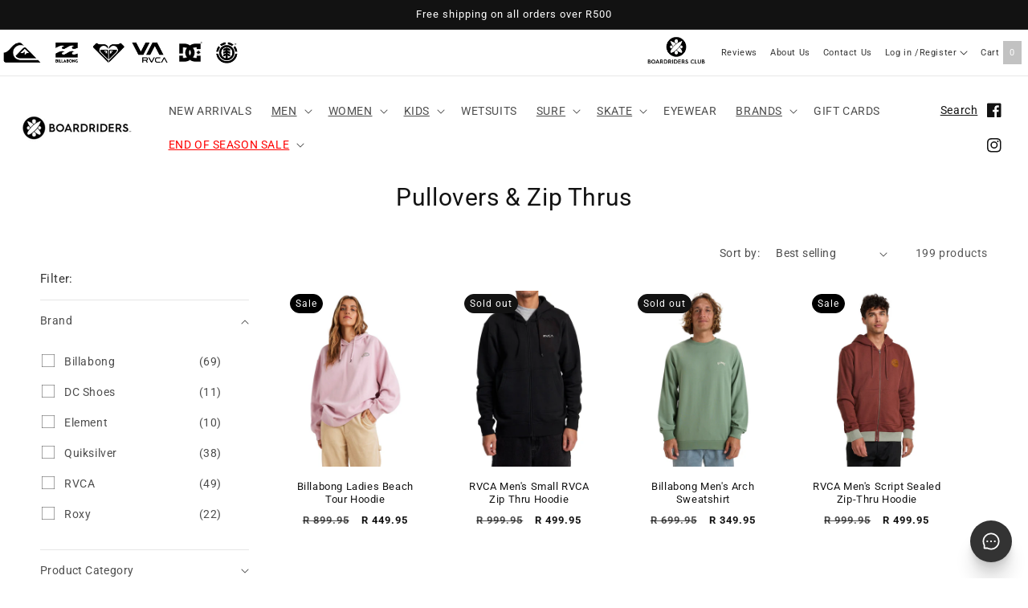

--- FILE ---
content_type: text/html; charset=utf-8
request_url: https://boardriders.co.za/collections/pullovers-zip-thrus
body_size: 81541
content:
<!doctype html>
<html class="no-js" lang="en">
  <head>
<script type="text/javascript" src="https://edge.personalizer.io/storefront/2.0.0/js/shopify/storefront.min.js?key=dycmb-si3bra7hf2xis8goy5b-opqfq&shop=boardriderssa.myshopify.com"></script>
<script>
window.LimeSpot = window.LimeSpot === undefined ? {} : LimeSpot;
LimeSpot.PageInfo = { Type: "Collection", Template: "collection", ReferenceIdentifier: "285725294645", Personalized: false };

LimeSpot.StoreInfo = { Theme: "Dawn - Video Slideshow" };


LimeSpot.CartItems = [];
</script>





<!-- starapps_core_start -->
<!-- This code is automatically managed by StarApps Studio -->
<!-- Please contact support@starapps.studio for any help -->
<!-- File location: snippets/starapps-core.liquid -->

<script type="application/json" sa-language-info="true" data-no-instant="true">{"current_language":"en", "default_language":"en", "money_format":"R {{amount}}"}</script>

    

<script type="text/javascript" src="https://assets-cdn.starapps.studio/apps/vsk/boardriderssa/data-1684736951.js?shop=boardriderssa.myshopify.com" async></script>
<script type="text/javascript" src="https://assets-cdn.starapps.studio/apps/vsk/boardriderssa/script-47155-1692617707.js?shop=boardriderssa.myshopify.com" async></script>


<!-- VSK_PRE_APP_HIDE_CODE -->

<!-- VSK_PRE_APP_HIDE_CODE_END -->
    
<!-- starapps_core_end -->

<!-- Google tag (gtag.js) -->
<script async src="https://www.googletagmanager.com/gtag/js?id=AW-980769403"></script><script src="https://code.jquery.com/jquery-1.7.min.js" async type="text/javascript" crossorigin="anonymous"></script>
<script>
  window.dataLayer = window.dataLayer || [];
  function gtag(){dataLayer.push(arguments);}
  gtag('js', new Date());

  gtag('config', 'AW-980769403');
</script>
    
    <meta charset="utf-8">
    <meta http-equiv="X-UA-Compatible" content="IE=edge">
    <meta name="viewport" content="width=device-width,initial-scale=1">
    <meta name="theme-color" content="#000000"><link rel="preconnect" href="https://cdn.shopify.com" crossorigin><link rel="icon" type="image/png" href="//boardriders.co.za/cdn/shop/files/favicon_43d199ef-029a-43c1-93da-903e780df0a5.png?crop=center&height=32&v=1677517112&width=32"><link rel="preconnect" href="https://fonts.shopifycdn.com" crossorigin><!-- Google Tag Manager -->
<script>(function(w,d,s,l,i){w[l]=w[l]||[];w[l].push({'gtm.start':
new Date().getTime(),event:'gtm.js'});var f=d.getElementsByTagName(s)[0],
j=d.createElement(s),dl=l!='dataLayer'?'&l='+l:'';j.async=true;j.src=
'https://www.googletagmanager.com/gtm.js?id='+i+dl;f.parentNode.insertBefore(j,f);
})(window,document,'script','dataLayer','GTM-ND4F3ZN');</script>
<!-- End Google Tag Manager -->
    
    

    


    <script src="//boardriders.co.za/cdn/shop/t/67/assets/global.js?v=134894176386038273121770031689" defer="defer"></script>
    <!-- starapps_scripts_start -->
<!-- This code is automatically managed by StarApps Studio -->
<!-- Please contact support@starapps.studio for any help -->
<script type="text/javascript" src="https://bcdn.starapps.studio/apps/via/boardriderssa/script-1674542593.js?shop=boardriderssa.myshopify.com" async></script>
<!-- starapps_scripts_end -->

    <script>window.performance && window.performance.mark && window.performance.mark('shopify.content_for_header.start');</script><meta id="shopify-digital-wallet" name="shopify-digital-wallet" content="/958824501/digital_wallets/dialog">
<link rel="alternate" type="application/atom+xml" title="Feed" href="/collections/pullovers-zip-thrus.atom" />
<link rel="next" href="/collections/pullovers-zip-thrus?page=2">
<link rel="alternate" type="application/json+oembed" href="https://boardriders.co.za/collections/pullovers-zip-thrus.oembed">
<script async="async" src="/checkouts/internal/preloads.js?locale=en-ZA"></script>
<script id="shopify-features" type="application/json">{"accessToken":"b9751d91262651f2daf1519889d04f54","betas":["rich-media-storefront-analytics"],"domain":"boardriders.co.za","predictiveSearch":true,"shopId":958824501,"locale":"en"}</script>
<script>var Shopify = Shopify || {};
Shopify.shop = "boardriderssa.myshopify.com";
Shopify.locale = "en";
Shopify.currency = {"active":"ZAR","rate":"1.0"};
Shopify.country = "ZA";
Shopify.theme = {"name":"Dawn - Video Slideshow","id":144809164853,"schema_name":"Dawn","schema_version":"7.0.1","theme_store_id":887,"role":"main"};
Shopify.theme.handle = "null";
Shopify.theme.style = {"id":null,"handle":null};
Shopify.cdnHost = "boardriders.co.za/cdn";
Shopify.routes = Shopify.routes || {};
Shopify.routes.root = "/";</script>
<script type="module">!function(o){(o.Shopify=o.Shopify||{}).modules=!0}(window);</script>
<script>!function(o){function n(){var o=[];function n(){o.push(Array.prototype.slice.apply(arguments))}return n.q=o,n}var t=o.Shopify=o.Shopify||{};t.loadFeatures=n(),t.autoloadFeatures=n()}(window);</script>
<script id="shop-js-analytics" type="application/json">{"pageType":"collection"}</script>
<script defer="defer" async type="module" src="//boardriders.co.za/cdn/shopifycloud/shop-js/modules/v2/client.init-shop-cart-sync_BN7fPSNr.en.esm.js"></script>
<script defer="defer" async type="module" src="//boardriders.co.za/cdn/shopifycloud/shop-js/modules/v2/chunk.common_Cbph3Kss.esm.js"></script>
<script defer="defer" async type="module" src="//boardriders.co.za/cdn/shopifycloud/shop-js/modules/v2/chunk.modal_DKumMAJ1.esm.js"></script>
<script type="module">
  await import("//boardriders.co.za/cdn/shopifycloud/shop-js/modules/v2/client.init-shop-cart-sync_BN7fPSNr.en.esm.js");
await import("//boardriders.co.za/cdn/shopifycloud/shop-js/modules/v2/chunk.common_Cbph3Kss.esm.js");
await import("//boardriders.co.za/cdn/shopifycloud/shop-js/modules/v2/chunk.modal_DKumMAJ1.esm.js");

  window.Shopify.SignInWithShop?.initShopCartSync?.({"fedCMEnabled":true,"windoidEnabled":true});

</script>
<script>(function() {
  var isLoaded = false;
  function asyncLoad() {
    if (isLoaded) return;
    isLoaded = true;
    var urls = ["https:\/\/d23dclunsivw3h.cloudfront.net\/redirect-app.js?shop=boardriderssa.myshopify.com","https:\/\/sfdr.co\/sfdr.js?sid=43576\u0026shop=boardriderssa.myshopify.com","https:\/\/d68ueg57a8p5r.cloudfront.net\/index.js?shop=boardriderssa.myshopify.com","https:\/\/api-v4.loyaltyworx.co.za\/loyaltyappv3\/scripts\/loyaltyworx-widget-production.min.js?v=1.2.69.13\u0026shop=boardriderssa.myshopify.com","https:\/\/size-guides.esc-apps-cdn.com\/1739187485-app.boardriderssa.myshopify.com.js?shop=boardriderssa.myshopify.com","https:\/\/cdn.roseperl.com\/storelocator-prod\/stockist-form\/boardriderssa-1750220802.js?shop=boardriderssa.myshopify.com","https:\/\/edge.personalizer.io\/storefront\/2.0.0\/js\/shopify\/storefront.min.js?key=dycmb-si3bra7hf2xis8goy5b-opqfq\u0026shop=boardriderssa.myshopify.com","https:\/\/cdn.roseperl.com\/storelocator-prod\/setting\/boardriderssa-1770034567.js?shop=boardriderssa.myshopify.com","https:\/\/cdn.roseperl.com\/storelocator-prod\/wtb\/boardriderssa-1770034568.js?shop=boardriderssa.myshopify.com","https:\/\/cdn.shopify.com\/s\/files\/1\/0009\/5882\/4501\/t\/67\/assets\/yoast-active-script.js?v=1770031689\u0026shop=boardriderssa.myshopify.com"];
    for (var i = 0; i < urls.length; i++) {
      var s = document.createElement('script');
      s.type = 'text/javascript';
      s.async = true;
      s.src = urls[i];
      var x = document.getElementsByTagName('script')[0];
      x.parentNode.insertBefore(s, x);
    }
  };
  if(window.attachEvent) {
    window.attachEvent('onload', asyncLoad);
  } else {
    window.addEventListener('load', asyncLoad, false);
  }
})();</script>
<script id="__st">var __st={"a":958824501,"offset":7200,"reqid":"b82a222f-2670-4a7a-a151-340fba542591-1770105375","pageurl":"boardriders.co.za\/collections\/pullovers-zip-thrus","u":"5e6d7f8f9340","p":"collection","rtyp":"collection","rid":285725294645};</script>
<script>window.ShopifyPaypalV4VisibilityTracking = true;</script>
<script id="form-persister">!function(){'use strict';const t='contact',e='new_comment',n=[[t,t],['blogs',e],['comments',e],[t,'customer']],o='password',r='form_key',c=['recaptcha-v3-token','g-recaptcha-response','h-captcha-response',o],s=()=>{try{return window.sessionStorage}catch{return}},i='__shopify_v',u=t=>t.elements[r],a=function(){const t=[...n].map((([t,e])=>`form[action*='/${t}']:not([data-nocaptcha='true']) input[name='form_type'][value='${e}']`)).join(',');var e;return e=t,()=>e?[...document.querySelectorAll(e)].map((t=>t.form)):[]}();function m(t){const e=u(t);a().includes(t)&&(!e||!e.value)&&function(t){try{if(!s())return;!function(t){const e=s();if(!e)return;const n=u(t);if(!n)return;const o=n.value;o&&e.removeItem(o)}(t);const e=Array.from(Array(32),(()=>Math.random().toString(36)[2])).join('');!function(t,e){u(t)||t.append(Object.assign(document.createElement('input'),{type:'hidden',name:r})),t.elements[r].value=e}(t,e),function(t,e){const n=s();if(!n)return;const r=[...t.querySelectorAll(`input[type='${o}']`)].map((({name:t})=>t)),u=[...c,...r],a={};for(const[o,c]of new FormData(t).entries())u.includes(o)||(a[o]=c);n.setItem(e,JSON.stringify({[i]:1,action:t.action,data:a}))}(t,e)}catch(e){console.error('failed to persist form',e)}}(t)}const f=t=>{if('true'===t.dataset.persistBound)return;const e=function(t,e){const n=function(t){return'function'==typeof t.submit?t.submit:HTMLFormElement.prototype.submit}(t).bind(t);return function(){let t;return()=>{t||(t=!0,(()=>{try{e(),n()}catch(t){(t=>{console.error('form submit failed',t)})(t)}})(),setTimeout((()=>t=!1),250))}}()}(t,(()=>{m(t)}));!function(t,e){if('function'==typeof t.submit&&'function'==typeof e)try{t.submit=e}catch{}}(t,e),t.addEventListener('submit',(t=>{t.preventDefault(),e()})),t.dataset.persistBound='true'};!function(){function t(t){const e=(t=>{const e=t.target;return e instanceof HTMLFormElement?e:e&&e.form})(t);e&&m(e)}document.addEventListener('submit',t),document.addEventListener('DOMContentLoaded',(()=>{const e=a();for(const t of e)f(t);var n;n=document.body,new window.MutationObserver((t=>{for(const e of t)if('childList'===e.type&&e.addedNodes.length)for(const t of e.addedNodes)1===t.nodeType&&'FORM'===t.tagName&&a().includes(t)&&f(t)})).observe(n,{childList:!0,subtree:!0,attributes:!1}),document.removeEventListener('submit',t)}))}()}();</script>
<script integrity="sha256-4kQ18oKyAcykRKYeNunJcIwy7WH5gtpwJnB7kiuLZ1E=" data-source-attribution="shopify.loadfeatures" defer="defer" src="//boardriders.co.za/cdn/shopifycloud/storefront/assets/storefront/load_feature-a0a9edcb.js" crossorigin="anonymous"></script>
<script data-source-attribution="shopify.dynamic_checkout.dynamic.init">var Shopify=Shopify||{};Shopify.PaymentButton=Shopify.PaymentButton||{isStorefrontPortableWallets:!0,init:function(){window.Shopify.PaymentButton.init=function(){};var t=document.createElement("script");t.src="https://boardriders.co.za/cdn/shopifycloud/portable-wallets/latest/portable-wallets.en.js",t.type="module",document.head.appendChild(t)}};
</script>
<script data-source-attribution="shopify.dynamic_checkout.buyer_consent">
  function portableWalletsHideBuyerConsent(e){var t=document.getElementById("shopify-buyer-consent"),n=document.getElementById("shopify-subscription-policy-button");t&&n&&(t.classList.add("hidden"),t.setAttribute("aria-hidden","true"),n.removeEventListener("click",e))}function portableWalletsShowBuyerConsent(e){var t=document.getElementById("shopify-buyer-consent"),n=document.getElementById("shopify-subscription-policy-button");t&&n&&(t.classList.remove("hidden"),t.removeAttribute("aria-hidden"),n.addEventListener("click",e))}window.Shopify?.PaymentButton&&(window.Shopify.PaymentButton.hideBuyerConsent=portableWalletsHideBuyerConsent,window.Shopify.PaymentButton.showBuyerConsent=portableWalletsShowBuyerConsent);
</script>
<script data-source-attribution="shopify.dynamic_checkout.cart.bootstrap">document.addEventListener("DOMContentLoaded",(function(){function t(){return document.querySelector("shopify-accelerated-checkout-cart, shopify-accelerated-checkout")}if(t())Shopify.PaymentButton.init();else{new MutationObserver((function(e,n){t()&&(Shopify.PaymentButton.init(),n.disconnect())})).observe(document.body,{childList:!0,subtree:!0})}}));
</script>
<script id="sections-script" data-sections="header,footer" defer="defer" src="//boardriders.co.za/cdn/shop/t/67/compiled_assets/scripts.js?v=12441"></script>
<script>window.performance && window.performance.mark && window.performance.mark('shopify.content_for_header.end');</script>


    <style data-shopify>
      @font-face {
  font-family: Roboto;
  font-weight: 400;
  font-style: normal;
  font-display: swap;
  src: url("//boardriders.co.za/cdn/fonts/roboto/roboto_n4.2019d890f07b1852f56ce63ba45b2db45d852cba.woff2") format("woff2"),
       url("//boardriders.co.za/cdn/fonts/roboto/roboto_n4.238690e0007583582327135619c5f7971652fa9d.woff") format("woff");
}

      @font-face {
  font-family: Roboto;
  font-weight: 700;
  font-style: normal;
  font-display: swap;
  src: url("//boardriders.co.za/cdn/fonts/roboto/roboto_n7.f38007a10afbbde8976c4056bfe890710d51dec2.woff2") format("woff2"),
       url("//boardriders.co.za/cdn/fonts/roboto/roboto_n7.94bfdd3e80c7be00e128703d245c207769d763f9.woff") format("woff");
}

      @font-face {
  font-family: Roboto;
  font-weight: 400;
  font-style: italic;
  font-display: swap;
  src: url("//boardriders.co.za/cdn/fonts/roboto/roboto_i4.57ce898ccda22ee84f49e6b57ae302250655e2d4.woff2") format("woff2"),
       url("//boardriders.co.za/cdn/fonts/roboto/roboto_i4.b21f3bd061cbcb83b824ae8c7671a82587b264bf.woff") format("woff");
}

      @font-face {
  font-family: Roboto;
  font-weight: 700;
  font-style: italic;
  font-display: swap;
  src: url("//boardriders.co.za/cdn/fonts/roboto/roboto_i7.7ccaf9410746f2c53340607c42c43f90a9005937.woff2") format("woff2"),
       url("//boardriders.co.za/cdn/fonts/roboto/roboto_i7.49ec21cdd7148292bffea74c62c0df6e93551516.woff") format("woff");
}

      @font-face {
  font-family: Roboto;
  font-weight: 400;
  font-style: normal;
  font-display: swap;
  src: url("//boardriders.co.za/cdn/fonts/roboto/roboto_n4.2019d890f07b1852f56ce63ba45b2db45d852cba.woff2") format("woff2"),
       url("//boardriders.co.za/cdn/fonts/roboto/roboto_n4.238690e0007583582327135619c5f7971652fa9d.woff") format("woff");
}


      :root {
        --font-body-family: Roboto, sans-serif;
        --font-body-style: normal;
        --font-body-weight: 400;
        --font-body-weight-bold: 700;

        --font-heading-family: Roboto, sans-serif;
        --font-heading-style: normal;
        --font-heading-weight: 400;

        --font-body-scale: 1.0;
        --font-heading-scale: 1.0;

        --color-base-text: 18, 18, 18;
        --color-shadow: 18, 18, 18;
        --color-base-background-1: 255, 255, 255;
        --color-base-background-2: 232, 232, 232;
        --color-base-solid-button-labels: 255, 255, 255;
        --color-base-outline-button-labels: 18, 18, 18;
        --color-base-accent-1: 18, 18, 18;
        --color-base-accent-2: 0, 0, 0;
        --payment-terms-background-color: #ffffff;

        --gradient-base-background-1: #ffffff;
        --gradient-base-background-2: #e8e8e8;
        --gradient-base-accent-1: #121212;
        --gradient-base-accent-2: #000000;

        --media-padding: px;
        --media-border-opacity: 0.05;
        --media-border-width: 1px;
        --media-radius: 0px;
        --media-shadow-opacity: 0.0;
        --media-shadow-horizontal-offset: 0px;
        --media-shadow-vertical-offset: -40px;
        --media-shadow-blur-radius: 5px;
        --media-shadow-visible: 0;

        --page-width: 150rem;
        --page-width-margin: 0rem;

        --product-card-image-padding: 0.0rem;
        --product-card-corner-radius: 0.0rem;
        --product-card-text-alignment: left;
        --product-card-border-width: 0.0rem;
        --product-card-border-opacity: 0.1;
        --product-card-shadow-opacity: 0.0;
        --product-card-shadow-visible: 0;
        --product-card-shadow-horizontal-offset: 0.0rem;
        --product-card-shadow-vertical-offset: 0.4rem;
        --product-card-shadow-blur-radius: 0.5rem;

        --collection-card-image-padding: 0.0rem;
        --collection-card-corner-radius: 0.0rem;
        --collection-card-text-alignment: left;
        --collection-card-border-width: 0.0rem;
        --collection-card-border-opacity: 0.1;
        --collection-card-shadow-opacity: 0.0;
        --collection-card-shadow-visible: 0;
        --collection-card-shadow-horizontal-offset: 0.0rem;
        --collection-card-shadow-vertical-offset: 0.4rem;
        --collection-card-shadow-blur-radius: 0.5rem;

        --blog-card-image-padding: 0.0rem;
        --blog-card-corner-radius: 0.0rem;
        --blog-card-text-alignment: left;
        --blog-card-border-width: 0.0rem;
        --blog-card-border-opacity: 0.1;
        --blog-card-shadow-opacity: 0.0;
        --blog-card-shadow-visible: 0;
        --blog-card-shadow-horizontal-offset: 0.0rem;
        --blog-card-shadow-vertical-offset: 0.4rem;
        --blog-card-shadow-blur-radius: 0.5rem;

        --badge-corner-radius: 4.0rem;

        --popup-border-width: 0px;
        --popup-border-opacity: 0.1;
        --popup-corner-radius: 0px;
        --popup-shadow-opacity: 0.0;
        --popup-shadow-horizontal-offset: 0px;
        --popup-shadow-vertical-offset: 4px;
        --popup-shadow-blur-radius: 5px;

        --drawer-border-width: 1px;
        --drawer-border-opacity: 0.1;
        --drawer-shadow-opacity: 0.0;
        --drawer-shadow-horizontal-offset: 0px;
        --drawer-shadow-vertical-offset: 4px;
        --drawer-shadow-blur-radius: 5px;

        --spacing-sections-desktop: 0px;
        --spacing-sections-mobile: 0px;

        --grid-desktop-vertical-spacing: 12px;
        --grid-desktop-horizontal-spacing: 12px;
        --grid-mobile-vertical-spacing: 6px;
        --grid-mobile-horizontal-spacing: 6px;

        --text-boxes-border-opacity: 0.1;
        --text-boxes-border-width: 0px;
        --text-boxes-radius: 0px;
        --text-boxes-shadow-opacity: 0.0;
        --text-boxes-shadow-visible: 0;
        --text-boxes-shadow-horizontal-offset: 0px;
        --text-boxes-shadow-vertical-offset: 4px;
        --text-boxes-shadow-blur-radius: 5px;

        --buttons-radius: 0px;
        --buttons-radius-outset: 0px;
        --buttons-border-width: 1px;
        --buttons-border-opacity: 1.0;
        --buttons-shadow-opacity: 0.0;
        --buttons-shadow-visible: 0;
        --buttons-shadow-horizontal-offset: 0px;
        --buttons-shadow-vertical-offset: 4px;
        --buttons-shadow-blur-radius: 5px;
        --buttons-border-offset: 0px;

        --inputs-radius: 0px;
        --inputs-border-width: 1px;
        --inputs-border-opacity: 0.55;
        --inputs-shadow-opacity: 0.0;
        --inputs-shadow-horizontal-offset: 0px;
        --inputs-margin-offset: 0px;
        --inputs-shadow-vertical-offset: 4px;
        --inputs-shadow-blur-radius: 5px;
        --inputs-radius-outset: 0px;

        --variant-pills-radius: 40px;
        --variant-pills-border-width: 1px;
        --variant-pills-border-opacity: 0.55;
        --variant-pills-shadow-opacity: 0.0;
        --variant-pills-shadow-horizontal-offset: 0px;
        --variant-pills-shadow-vertical-offset: 4px;
        --variant-pills-shadow-blur-radius: 5px;
      }

      *,
      *::before,
      *::after {
        box-sizing: inherit;
      }

      html {
        box-sizing: border-box;
        font-size: calc(var(--font-body-scale) * 62.5%);
        height: 100%;
      }

      body {
        display: grid;
        grid-template-rows: auto auto 1fr auto;
        grid-template-columns: 100%;
        min-height: 100%;
        margin: 0;
        font-size: 1.5rem;
        letter-spacing: 0.06rem;
        line-height: calc(1 + 0.8 / var(--font-body-scale));
        font-family: var(--font-body-family);
        font-style: var(--font-body-style);
        font-weight: var(--font-body-weight);
      }

      @media screen and (min-width: 750px) {
        body {
          font-size: 1.6rem;
        }
      }
    </style>

    <link href="//boardriders.co.za/cdn/shop/t/67/assets/base.css?v=124105608283271808311770031689" rel="stylesheet" type="text/css" media="all" />
<link rel="preload" as="font" href="//boardriders.co.za/cdn/fonts/roboto/roboto_n4.2019d890f07b1852f56ce63ba45b2db45d852cba.woff2" type="font/woff2" crossorigin><link rel="preload" as="font" href="//boardriders.co.za/cdn/fonts/roboto/roboto_n4.2019d890f07b1852f56ce63ba45b2db45d852cba.woff2" type="font/woff2" crossorigin><link rel="stylesheet" href="//boardriders.co.za/cdn/shop/t/67/assets/component-predictive-search.css?v=83512081251802922551770031689" media="print" onload="this.media='all'"><script>document.documentElement.className = document.documentElement.className.replace('no-js', 'js');
    if (Shopify.designMode) {
      document.documentElement.classList.add('shopify-design-mode');
    }
    </script>
  
 <!--begin-boost-pfs-filter-css-->
   
 <!--end-boost-pfs-filter-css-->

 

 <!--begin-boost-pfs-filter-css-->
   
 <!--end-boost-pfs-filter-css-->
<!-- Global site tag (gtag.js) - Google Ads: 980769403 -->
<script async src="https://www.googletagmanager.com/gtag/js?id=AW-980769403"></script>
<script>
  window.dataLayer = window.dataLayer || [];
  function gtag(){dataLayer.push(arguments);}
  gtag('js', new Date());

  gtag('config', 'AW-980769403');
</script>
  <script>
  gtag('event', 'page_view', {
    'send_to': 'AW-980769403',
    'value': 'replace with value',
    'items': [{
      'id': 'replace with value',
      'google_business_vertical': 'retail'
    }]
  });
</script>

<meta name="google-site-verification" content="3D3gUaOBMHBNMwJUWUx89zyFSFAA8hEjXt73jPev144" /><meta name="google-site-verification" content="IsRPjJ-e536pC1lmTDoeEXyrvRnBDBRAJrcF9cLid9I" /><!-- Start AdMarula V2 Entrypoint -->
<script type="text/javascript">
    window.tmt_offer_sid = 'oa7d8d';
    (function() {
        var timestamp = +new Date;
        var po = document.createElement('script'); po.type = 'text/javascript'; po.async = true;
        po.src = '//cdn.tmtarget.com/tracking/s/entrypoint_v2.min.js?t=' + timestamp;
        var s = document.getElementsByTagName('script')[0]; s.parentNode.insertBefore(po, s);
    })();
</script>
<script src="//t.trackmytarget.com/kwgv2v/oa7d8d" async></script>
<!-- End AdMarula V2 Entrypoint -->
 <meta name="facebook-domain-verification" content="k717ee0my73bj5tj9fqc6v3vih3nb5" />

 <!--begin-boost-pfs-filter-css-->
   
 <!--end-boost-pfs-filter-css-->

 

 <!--begin-boost-pfs-filter-css-->
   
 <!--end-boost-pfs-filter-css-->

 
<script>
    var appEnvironment = 'storelocator-prod';
    var shopHash = '6b519371adf23457c1f35bbf8e8fa38a';
</script>

<!-- BEGIN app block: shopify://apps/judge-me-reviews/blocks/judgeme_core/61ccd3b1-a9f2-4160-9fe9-4fec8413e5d8 --><!-- Start of Judge.me Core -->






<link rel="dns-prefetch" href="https://cdn2.judge.me/cdn/widget_frontend">
<link rel="dns-prefetch" href="https://cdn.judge.me">
<link rel="dns-prefetch" href="https://cdn1.judge.me">
<link rel="dns-prefetch" href="https://api.judge.me">

<script data-cfasync='false' class='jdgm-settings-script'>window.jdgmSettings={"pagination":5,"disable_web_reviews":false,"badge_no_review_text":"No reviews","badge_n_reviews_text":"{{ n }} review/reviews","badge_star_color":"#000000","hide_badge_preview_if_no_reviews":true,"badge_hide_text":false,"enforce_center_preview_badge":false,"widget_title":"Customer Reviews","widget_open_form_text":"Write a review","widget_close_form_text":"Cancel review","widget_refresh_page_text":"Refresh page","widget_summary_text":"Based on {{ number_of_reviews }} review/reviews","widget_no_review_text":"Be the first to write a review","widget_name_field_text":"Display name","widget_verified_name_field_text":"Verified Name (public)","widget_name_placeholder_text":"Display name","widget_required_field_error_text":"This field is required.","widget_email_field_text":"Email address","widget_verified_email_field_text":"Verified Email (private, can not be edited)","widget_email_placeholder_text":"Your email address","widget_email_field_error_text":"Please enter a valid email address.","widget_rating_field_text":"Rating","widget_review_title_field_text":"Review Title","widget_review_title_placeholder_text":"Give your review a title","widget_review_body_field_text":"Review content","widget_review_body_placeholder_text":"Start writing here...","widget_pictures_field_text":"Picture/Video (optional)","widget_submit_review_text":"Submit Review","widget_submit_verified_review_text":"Submit Verified Review","widget_submit_success_msg_with_auto_publish":"Thank you! Please refresh the page in a few moments to see your review. You can remove or edit your review by logging into \u003ca href='https://judge.me/login' target='_blank' rel='nofollow noopener'\u003eJudge.me\u003c/a\u003e","widget_submit_success_msg_no_auto_publish":"Thank you! Your review will be published as soon as it is approved by the shop admin. You can remove or edit your review by logging into \u003ca href='https://judge.me/login' target='_blank' rel='nofollow noopener'\u003eJudge.me\u003c/a\u003e","widget_show_default_reviews_out_of_total_text":"Showing {{ n_reviews_shown }} out of {{ n_reviews }} reviews.","widget_show_all_link_text":"Show all","widget_show_less_link_text":"Show less","widget_author_said_text":"{{ reviewer_name }} said:","widget_days_text":"{{ n }} days ago","widget_weeks_text":"{{ n }} week/weeks ago","widget_months_text":"{{ n }} month/months ago","widget_years_text":"{{ n }} year/years ago","widget_yesterday_text":"Yesterday","widget_today_text":"Today","widget_replied_text":"\u003e\u003e {{ shop_name }} replied:","widget_read_more_text":"Read more","widget_reviewer_name_as_initial":"","widget_rating_filter_color":"","widget_rating_filter_see_all_text":"See all reviews","widget_sorting_most_recent_text":"Most Recent","widget_sorting_highest_rating_text":"Highest Rating","widget_sorting_lowest_rating_text":"Lowest Rating","widget_sorting_with_pictures_text":"Only Pictures","widget_sorting_most_helpful_text":"Most Helpful","widget_open_question_form_text":"Ask a question","widget_reviews_subtab_text":"Reviews","widget_questions_subtab_text":"Questions","widget_question_label_text":"Question","widget_answer_label_text":"Answer","widget_question_placeholder_text":"Write your question here","widget_submit_question_text":"Submit Question","widget_question_submit_success_text":"Thank you for your question! We will notify you once it gets answered.","widget_star_color":"#000000","verified_badge_text":"Verified","verified_badge_bg_color":"","verified_badge_text_color":"","verified_badge_placement":"left-of-reviewer-name","widget_review_max_height":"","widget_hide_border":false,"widget_social_share":false,"widget_thumb":false,"widget_review_location_show":false,"widget_location_format":"country_iso_code","all_reviews_include_out_of_store_products":true,"all_reviews_out_of_store_text":"(out of store)","all_reviews_pagination":100,"all_reviews_product_name_prefix_text":"about","enable_review_pictures":true,"enable_question_anwser":false,"widget_theme":"leex","review_date_format":"mm/dd/yyyy","default_sort_method":"most-recent","widget_product_reviews_subtab_text":"Product Reviews","widget_shop_reviews_subtab_text":"Shop Reviews","widget_other_products_reviews_text":"Reviews for other products","widget_store_reviews_subtab_text":"Store reviews","widget_no_store_reviews_text":"This store hasn't received any reviews yet","widget_web_restriction_product_reviews_text":"This product hasn't received any reviews yet","widget_no_items_text":"No items found","widget_show_more_text":"Show more","widget_write_a_store_review_text":"Write a Store Review","widget_other_languages_heading":"Reviews in Other Languages","widget_translate_review_text":"Translate review to {{ language }}","widget_translating_review_text":"Translating...","widget_show_original_translation_text":"Show original ({{ language }})","widget_translate_review_failed_text":"Review couldn't be translated.","widget_translate_review_retry_text":"Retry","widget_translate_review_try_again_later_text":"Try again later","show_product_url_for_grouped_product":false,"widget_sorting_pictures_first_text":"Pictures First","show_pictures_on_all_rev_page_mobile":true,"show_pictures_on_all_rev_page_desktop":true,"floating_tab_hide_mobile_install_preference":false,"floating_tab_button_name":"★ Reviews","floating_tab_title":"Let customers speak for us","floating_tab_button_color":"","floating_tab_button_background_color":"","floating_tab_url":"","floating_tab_url_enabled":true,"floating_tab_tab_style":"text","all_reviews_text_badge_text":"Customers rate us {{ shop.metafields.judgeme.all_reviews_rating | round: 1 }}/5 based on {{ shop.metafields.judgeme.all_reviews_count }} reviews.","all_reviews_text_badge_text_branded_style":"{{ shop.metafields.judgeme.all_reviews_rating | round: 1 }} out of 5 stars based on {{ shop.metafields.judgeme.all_reviews_count }} reviews","is_all_reviews_text_badge_a_link":false,"show_stars_for_all_reviews_text_badge":false,"all_reviews_text_badge_url":"","all_reviews_text_style":"text","all_reviews_text_color_style":"judgeme_brand_color","all_reviews_text_color":"#108474","all_reviews_text_show_jm_brand":true,"featured_carousel_show_header":true,"featured_carousel_title":"Let customers speak for us","testimonials_carousel_title":"Customers are saying","videos_carousel_title":"Real customer stories","cards_carousel_title":"Customers are saying","featured_carousel_count_text":"from {{ n }} reviews","featured_carousel_add_link_to_all_reviews_page":false,"featured_carousel_url":"","featured_carousel_show_images":true,"featured_carousel_autoslide_interval":5,"featured_carousel_arrows_on_the_sides":false,"featured_carousel_height":250,"featured_carousel_width":80,"featured_carousel_image_size":0,"featured_carousel_image_height":250,"featured_carousel_arrow_color":"#eeeeee","verified_count_badge_style":"vintage","verified_count_badge_orientation":"horizontal","verified_count_badge_color_style":"judgeme_brand_color","verified_count_badge_color":"#108474","is_verified_count_badge_a_link":false,"verified_count_badge_url":"","verified_count_badge_show_jm_brand":true,"widget_rating_preset_default":5,"widget_first_sub_tab":"product-reviews","widget_show_histogram":true,"widget_histogram_use_custom_color":false,"widget_pagination_use_custom_color":false,"widget_star_use_custom_color":false,"widget_verified_badge_use_custom_color":false,"widget_write_review_use_custom_color":false,"picture_reminder_submit_button":"Upload Pictures","enable_review_videos":false,"mute_video_by_default":false,"widget_sorting_videos_first_text":"Videos First","widget_review_pending_text":"Pending","featured_carousel_items_for_large_screen":3,"social_share_options_order":"Facebook,Twitter","remove_microdata_snippet":true,"disable_json_ld":false,"enable_json_ld_products":false,"preview_badge_show_question_text":false,"preview_badge_no_question_text":"No questions","preview_badge_n_question_text":"{{ number_of_questions }} question/questions","qa_badge_show_icon":false,"qa_badge_position":"same-row","remove_judgeme_branding":true,"widget_add_search_bar":false,"widget_search_bar_placeholder":"Search","widget_sorting_verified_only_text":"Verified only","featured_carousel_theme":"default","featured_carousel_show_rating":true,"featured_carousel_show_title":true,"featured_carousel_show_body":true,"featured_carousel_show_date":false,"featured_carousel_show_reviewer":true,"featured_carousel_show_product":false,"featured_carousel_header_background_color":"#108474","featured_carousel_header_text_color":"#ffffff","featured_carousel_name_product_separator":"reviewed","featured_carousel_full_star_background":"#108474","featured_carousel_empty_star_background":"#dadada","featured_carousel_vertical_theme_background":"#f9fafb","featured_carousel_verified_badge_enable":true,"featured_carousel_verified_badge_color":"#108474","featured_carousel_border_style":"round","featured_carousel_review_line_length_limit":3,"featured_carousel_more_reviews_button_text":"Read more reviews","featured_carousel_view_product_button_text":"View product","all_reviews_page_load_reviews_on":"scroll","all_reviews_page_load_more_text":"Load More Reviews","disable_fb_tab_reviews":false,"enable_ajax_cdn_cache":false,"widget_advanced_speed_features":5,"widget_public_name_text":"displayed publicly like","default_reviewer_name":"John Smith","default_reviewer_name_has_non_latin":true,"widget_reviewer_anonymous":"Anonymous","medals_widget_title":"Judge.me Review Medals","medals_widget_background_color":"#f9fafb","medals_widget_position":"footer_all_pages","medals_widget_border_color":"#f9fafb","medals_widget_verified_text_position":"left","medals_widget_use_monochromatic_version":false,"medals_widget_elements_color":"#108474","show_reviewer_avatar":true,"widget_invalid_yt_video_url_error_text":"Not a YouTube video URL","widget_max_length_field_error_text":"Please enter no more than {0} characters.","widget_show_country_flag":false,"widget_show_collected_via_shop_app":true,"widget_verified_by_shop_badge_style":"light","widget_verified_by_shop_text":"Verified by Shop","widget_show_photo_gallery":false,"widget_load_with_code_splitting":true,"widget_ugc_install_preference":false,"widget_ugc_title":"Made by us, Shared by you","widget_ugc_subtitle":"Tag us to see your picture featured in our page","widget_ugc_arrows_color":"#ffffff","widget_ugc_primary_button_text":"Buy Now","widget_ugc_primary_button_background_color":"#108474","widget_ugc_primary_button_text_color":"#ffffff","widget_ugc_primary_button_border_width":"0","widget_ugc_primary_button_border_style":"none","widget_ugc_primary_button_border_color":"#108474","widget_ugc_primary_button_border_radius":"25","widget_ugc_secondary_button_text":"Load More","widget_ugc_secondary_button_background_color":"#ffffff","widget_ugc_secondary_button_text_color":"#108474","widget_ugc_secondary_button_border_width":"2","widget_ugc_secondary_button_border_style":"solid","widget_ugc_secondary_button_border_color":"#108474","widget_ugc_secondary_button_border_radius":"25","widget_ugc_reviews_button_text":"View Reviews","widget_ugc_reviews_button_background_color":"#ffffff","widget_ugc_reviews_button_text_color":"#108474","widget_ugc_reviews_button_border_width":"2","widget_ugc_reviews_button_border_style":"solid","widget_ugc_reviews_button_border_color":"#108474","widget_ugc_reviews_button_border_radius":"25","widget_ugc_reviews_button_link_to":"judgeme-reviews-page","widget_ugc_show_post_date":true,"widget_ugc_max_width":"800","widget_rating_metafield_value_type":true,"widget_primary_color":"#000000","widget_enable_secondary_color":false,"widget_secondary_color":"#edf5f5","widget_summary_average_rating_text":"{{ average_rating }} out of 5","widget_media_grid_title":"Customer photos \u0026 videos","widget_media_grid_see_more_text":"See more","widget_round_style":false,"widget_show_product_medals":true,"widget_verified_by_judgeme_text":"Verified by Judge.me","widget_show_store_medals":true,"widget_verified_by_judgeme_text_in_store_medals":"Verified by Judge.me","widget_media_field_exceed_quantity_message":"Sorry, we can only accept {{ max_media }} for one review.","widget_media_field_exceed_limit_message":"{{ file_name }} is too large, please select a {{ media_type }} less than {{ size_limit }}MB.","widget_review_submitted_text":"Review Submitted!","widget_question_submitted_text":"Question Submitted!","widget_close_form_text_question":"Cancel","widget_write_your_answer_here_text":"Write your answer here","widget_enabled_branded_link":true,"widget_show_collected_by_judgeme":true,"widget_reviewer_name_color":"","widget_write_review_text_color":"","widget_write_review_bg_color":"","widget_collected_by_judgeme_text":"collected by Judge.me","widget_pagination_type":"standard","widget_load_more_text":"Load More","widget_load_more_color":"#108474","widget_full_review_text":"Full Review","widget_read_more_reviews_text":"Read More Reviews","widget_read_questions_text":"Read Questions","widget_questions_and_answers_text":"Questions \u0026 Answers","widget_verified_by_text":"Verified by","widget_verified_text":"Verified","widget_number_of_reviews_text":"{{ number_of_reviews }} reviews","widget_back_button_text":"Back","widget_next_button_text":"Next","widget_custom_forms_filter_button":"Filters","custom_forms_style":"vertical","widget_show_review_information":false,"how_reviews_are_collected":"How reviews are collected?","widget_show_review_keywords":false,"widget_gdpr_statement":"How we use your data: We'll only contact you about the review you left, and only if necessary. By submitting your review, you agree to Judge.me's \u003ca href='https://judge.me/terms' target='_blank' rel='nofollow noopener'\u003eterms\u003c/a\u003e, \u003ca href='https://judge.me/privacy' target='_blank' rel='nofollow noopener'\u003eprivacy\u003c/a\u003e and \u003ca href='https://judge.me/content-policy' target='_blank' rel='nofollow noopener'\u003econtent\u003c/a\u003e policies.","widget_multilingual_sorting_enabled":false,"widget_translate_review_content_enabled":false,"widget_translate_review_content_method":"manual","popup_widget_review_selection":"automatically_with_pictures","popup_widget_round_border_style":true,"popup_widget_show_title":true,"popup_widget_show_body":true,"popup_widget_show_reviewer":false,"popup_widget_show_product":true,"popup_widget_show_pictures":true,"popup_widget_use_review_picture":true,"popup_widget_show_on_home_page":true,"popup_widget_show_on_product_page":true,"popup_widget_show_on_collection_page":true,"popup_widget_show_on_cart_page":true,"popup_widget_position":"bottom_left","popup_widget_first_review_delay":5,"popup_widget_duration":5,"popup_widget_interval":5,"popup_widget_review_count":5,"popup_widget_hide_on_mobile":true,"review_snippet_widget_round_border_style":true,"review_snippet_widget_card_color":"#FFFFFF","review_snippet_widget_slider_arrows_background_color":"#FFFFFF","review_snippet_widget_slider_arrows_color":"#000000","review_snippet_widget_star_color":"#108474","show_product_variant":false,"all_reviews_product_variant_label_text":"Variant: ","widget_show_verified_branding":false,"widget_ai_summary_title":"Customers say","widget_ai_summary_disclaimer":"AI-powered review summary based on recent customer reviews","widget_show_ai_summary":false,"widget_show_ai_summary_bg":false,"widget_show_review_title_input":true,"redirect_reviewers_invited_via_email":"review_widget","request_store_review_after_product_review":false,"request_review_other_products_in_order":false,"review_form_color_scheme":"default","review_form_corner_style":"square","review_form_star_color":{},"review_form_text_color":"#333333","review_form_background_color":"#ffffff","review_form_field_background_color":"#fafafa","review_form_button_color":{},"review_form_button_text_color":"#ffffff","review_form_modal_overlay_color":"#000000","review_content_screen_title_text":"How would you rate this product?","review_content_introduction_text":"We would love it if you would share a bit about your experience.","store_review_form_title_text":"How would you rate this store?","store_review_form_introduction_text":"We would love it if you would share a bit about your experience.","show_review_guidance_text":true,"one_star_review_guidance_text":"Poor","five_star_review_guidance_text":"Great","customer_information_screen_title_text":"About you","customer_information_introduction_text":"Please tell us more about you.","custom_questions_screen_title_text":"Your experience in more detail","custom_questions_introduction_text":"Here are a few questions to help us understand more about your experience.","review_submitted_screen_title_text":"Thanks for your review!","review_submitted_screen_thank_you_text":"We are processing it and it will appear on the store soon.","review_submitted_screen_email_verification_text":"Please confirm your email by clicking the link we just sent you. This helps us keep reviews authentic.","review_submitted_request_store_review_text":"Would you like to share your experience of shopping with us?","review_submitted_review_other_products_text":"Would you like to review these products?","store_review_screen_title_text":"Would you like to share your experience of shopping with us?","store_review_introduction_text":"We value your feedback and use it to improve. Please share any thoughts or suggestions you have.","reviewer_media_screen_title_picture_text":"Share a picture","reviewer_media_introduction_picture_text":"Upload a photo to support your review.","reviewer_media_screen_title_video_text":"Share a video","reviewer_media_introduction_video_text":"Upload a video to support your review.","reviewer_media_screen_title_picture_or_video_text":"Share a picture or video","reviewer_media_introduction_picture_or_video_text":"Upload a photo or video to support your review.","reviewer_media_youtube_url_text":"Paste your Youtube URL here","advanced_settings_next_step_button_text":"Next","advanced_settings_close_review_button_text":"Close","modal_write_review_flow":false,"write_review_flow_required_text":"Required","write_review_flow_privacy_message_text":"We respect your privacy.","write_review_flow_anonymous_text":"Post review as anonymous","write_review_flow_visibility_text":"This won't be visible to other customers.","write_review_flow_multiple_selection_help_text":"Select as many as you like","write_review_flow_single_selection_help_text":"Select one option","write_review_flow_required_field_error_text":"This field is required","write_review_flow_invalid_email_error_text":"Please enter a valid email address","write_review_flow_max_length_error_text":"Max. {{ max_length }} characters.","write_review_flow_media_upload_text":"\u003cb\u003eClick to upload\u003c/b\u003e or drag and drop","write_review_flow_gdpr_statement":"We'll only contact you about your review if necessary. By submitting your review, you agree to our \u003ca href='https://judge.me/terms' target='_blank' rel='nofollow noopener'\u003eterms and conditions\u003c/a\u003e and \u003ca href='https://judge.me/privacy' target='_blank' rel='nofollow noopener'\u003eprivacy policy\u003c/a\u003e.","rating_only_reviews_enabled":false,"show_negative_reviews_help_screen":false,"new_review_flow_help_screen_rating_threshold":3,"negative_review_resolution_screen_title_text":"Tell us more","negative_review_resolution_text":"Your experience matters to us. If there were issues with your purchase, we're here to help. Feel free to reach out to us, we'd love the opportunity to make things right.","negative_review_resolution_button_text":"Contact us","negative_review_resolution_proceed_with_review_text":"Leave a review","negative_review_resolution_subject":"Issue with purchase from {{ shop_name }}.{{ order_name }}","preview_badge_collection_page_install_status":false,"widget_review_custom_css":"","preview_badge_custom_css":"","preview_badge_stars_count":"5-stars","featured_carousel_custom_css":"","floating_tab_custom_css":"","all_reviews_widget_custom_css":"","medals_widget_custom_css":"","verified_badge_custom_css":"","all_reviews_text_custom_css":"","transparency_badges_collected_via_store_invite":false,"transparency_badges_from_another_provider":false,"transparency_badges_collected_from_store_visitor":false,"transparency_badges_collected_by_verified_review_provider":false,"transparency_badges_earned_reward":false,"transparency_badges_collected_via_store_invite_text":"Review collected via store invitation","transparency_badges_from_another_provider_text":"Review collected from another provider","transparency_badges_collected_from_store_visitor_text":"Review collected from a store visitor","transparency_badges_written_in_google_text":"Review written in Google","transparency_badges_written_in_etsy_text":"Review written in Etsy","transparency_badges_written_in_shop_app_text":"Review written in Shop App","transparency_badges_earned_reward_text":"Review earned a reward for future purchase","product_review_widget_per_page":10,"widget_store_review_label_text":"Review about the store","checkout_comment_extension_title_on_product_page":"Customer Comments","checkout_comment_extension_num_latest_comment_show":5,"checkout_comment_extension_format":"name_and_timestamp","checkout_comment_customer_name":"last_initial","checkout_comment_comment_notification":true,"preview_badge_collection_page_install_preference":false,"preview_badge_home_page_install_preference":false,"preview_badge_product_page_install_preference":true,"review_widget_install_preference":"","review_carousel_install_preference":false,"floating_reviews_tab_install_preference":"none","verified_reviews_count_badge_install_preference":false,"all_reviews_text_install_preference":false,"review_widget_best_location":true,"judgeme_medals_install_preference":false,"review_widget_revamp_enabled":false,"review_widget_qna_enabled":false,"review_widget_header_theme":"minimal","review_widget_widget_title_enabled":true,"review_widget_header_text_size":"medium","review_widget_header_text_weight":"regular","review_widget_average_rating_style":"compact","review_widget_bar_chart_enabled":true,"review_widget_bar_chart_type":"numbers","review_widget_bar_chart_style":"standard","review_widget_expanded_media_gallery_enabled":false,"review_widget_reviews_section_theme":"standard","review_widget_image_style":"thumbnails","review_widget_review_image_ratio":"square","review_widget_stars_size":"medium","review_widget_verified_badge":"standard_text","review_widget_review_title_text_size":"medium","review_widget_review_text_size":"medium","review_widget_review_text_length":"medium","review_widget_number_of_columns_desktop":3,"review_widget_carousel_transition_speed":5,"review_widget_custom_questions_answers_display":"always","review_widget_button_text_color":"#FFFFFF","review_widget_text_color":"#000000","review_widget_lighter_text_color":"#7B7B7B","review_widget_corner_styling":"soft","review_widget_review_word_singular":"review","review_widget_review_word_plural":"reviews","review_widget_voting_label":"Helpful?","review_widget_shop_reply_label":"Reply from {{ shop_name }}:","review_widget_filters_title":"Filters","qna_widget_question_word_singular":"Question","qna_widget_question_word_plural":"Questions","qna_widget_answer_reply_label":"Answer from {{ answerer_name }}:","qna_content_screen_title_text":"Ask a question about this product","qna_widget_question_required_field_error_text":"Please enter your question.","qna_widget_flow_gdpr_statement":"We'll only contact you about your question if necessary. By submitting your question, you agree to our \u003ca href='https://judge.me/terms' target='_blank' rel='nofollow noopener'\u003eterms and conditions\u003c/a\u003e and \u003ca href='https://judge.me/privacy' target='_blank' rel='nofollow noopener'\u003eprivacy policy\u003c/a\u003e.","qna_widget_question_submitted_text":"Thanks for your question!","qna_widget_close_form_text_question":"Close","qna_widget_question_submit_success_text":"We’ll notify you by email when your question is answered.","all_reviews_widget_v2025_enabled":false,"all_reviews_widget_v2025_header_theme":"default","all_reviews_widget_v2025_widget_title_enabled":true,"all_reviews_widget_v2025_header_text_size":"medium","all_reviews_widget_v2025_header_text_weight":"regular","all_reviews_widget_v2025_average_rating_style":"compact","all_reviews_widget_v2025_bar_chart_enabled":true,"all_reviews_widget_v2025_bar_chart_type":"numbers","all_reviews_widget_v2025_bar_chart_style":"standard","all_reviews_widget_v2025_expanded_media_gallery_enabled":false,"all_reviews_widget_v2025_show_store_medals":true,"all_reviews_widget_v2025_show_photo_gallery":true,"all_reviews_widget_v2025_show_review_keywords":false,"all_reviews_widget_v2025_show_ai_summary":false,"all_reviews_widget_v2025_show_ai_summary_bg":false,"all_reviews_widget_v2025_add_search_bar":false,"all_reviews_widget_v2025_default_sort_method":"most-recent","all_reviews_widget_v2025_reviews_per_page":10,"all_reviews_widget_v2025_reviews_section_theme":"default","all_reviews_widget_v2025_image_style":"thumbnails","all_reviews_widget_v2025_review_image_ratio":"square","all_reviews_widget_v2025_stars_size":"medium","all_reviews_widget_v2025_verified_badge":"bold_badge","all_reviews_widget_v2025_review_title_text_size":"medium","all_reviews_widget_v2025_review_text_size":"medium","all_reviews_widget_v2025_review_text_length":"medium","all_reviews_widget_v2025_number_of_columns_desktop":3,"all_reviews_widget_v2025_carousel_transition_speed":5,"all_reviews_widget_v2025_custom_questions_answers_display":"always","all_reviews_widget_v2025_show_product_variant":false,"all_reviews_widget_v2025_show_reviewer_avatar":true,"all_reviews_widget_v2025_reviewer_name_as_initial":"","all_reviews_widget_v2025_review_location_show":false,"all_reviews_widget_v2025_location_format":"","all_reviews_widget_v2025_show_country_flag":false,"all_reviews_widget_v2025_verified_by_shop_badge_style":"light","all_reviews_widget_v2025_social_share":false,"all_reviews_widget_v2025_social_share_options_order":"Facebook,Twitter,LinkedIn,Pinterest","all_reviews_widget_v2025_pagination_type":"standard","all_reviews_widget_v2025_button_text_color":"#FFFFFF","all_reviews_widget_v2025_text_color":"#000000","all_reviews_widget_v2025_lighter_text_color":"#7B7B7B","all_reviews_widget_v2025_corner_styling":"soft","all_reviews_widget_v2025_title":"Customer reviews","all_reviews_widget_v2025_ai_summary_title":"Customers say about this store","all_reviews_widget_v2025_no_review_text":"Be the first to write a review","platform":"shopify","branding_url":"https://app.judge.me/reviews/stores/boardriders.co.za","branding_text":"Powered by Judge.me","locale":"en","reply_name":"Boardriders","widget_version":"3.0","footer":true,"autopublish":true,"review_dates":true,"enable_custom_form":false,"shop_use_review_site":true,"shop_locale":"en","enable_multi_locales_translations":false,"show_review_title_input":true,"review_verification_email_status":"always","can_be_branded":true,"reply_name_text":"Boardriders"};</script> <style class='jdgm-settings-style'>.jdgm-xx{left:0}:root{--jdgm-primary-color: #000;--jdgm-secondary-color: rgba(0,0,0,0.1);--jdgm-star-color: #000;--jdgm-write-review-text-color: white;--jdgm-write-review-bg-color: #000000;--jdgm-paginate-color: #000;--jdgm-border-radius: 0;--jdgm-reviewer-name-color: #000000}.jdgm-histogram__bar-content{background-color:#000}.jdgm-rev[data-verified-buyer=true] .jdgm-rev__icon.jdgm-rev__icon:after,.jdgm-rev__buyer-badge.jdgm-rev__buyer-badge{color:white;background-color:#000}.jdgm-review-widget--small .jdgm-gallery.jdgm-gallery .jdgm-gallery__thumbnail-link:nth-child(8) .jdgm-gallery__thumbnail-wrapper.jdgm-gallery__thumbnail-wrapper:before{content:"See more"}@media only screen and (min-width: 768px){.jdgm-gallery.jdgm-gallery .jdgm-gallery__thumbnail-link:nth-child(8) .jdgm-gallery__thumbnail-wrapper.jdgm-gallery__thumbnail-wrapper:before{content:"See more"}}.jdgm-preview-badge .jdgm-star.jdgm-star{color:#000000}.jdgm-prev-badge[data-average-rating='0.00']{display:none !important}.jdgm-author-all-initials{display:none !important}.jdgm-author-last-initial{display:none !important}.jdgm-rev-widg__title{visibility:hidden}.jdgm-rev-widg__summary-text{visibility:hidden}.jdgm-prev-badge__text{visibility:hidden}.jdgm-rev__prod-link-prefix:before{content:'about'}.jdgm-rev__variant-label:before{content:'Variant: '}.jdgm-rev__out-of-store-text:before{content:'(out of store)'}.jdgm-preview-badge[data-template="collection"]{display:none !important}.jdgm-preview-badge[data-template="index"]{display:none !important}.jdgm-verified-count-badget[data-from-snippet="true"]{display:none !important}.jdgm-carousel-wrapper[data-from-snippet="true"]{display:none !important}.jdgm-all-reviews-text[data-from-snippet="true"]{display:none !important}.jdgm-medals-section[data-from-snippet="true"]{display:none !important}.jdgm-ugc-media-wrapper[data-from-snippet="true"]{display:none !important}.jdgm-rev__transparency-badge[data-badge-type="review_collected_via_store_invitation"]{display:none !important}.jdgm-rev__transparency-badge[data-badge-type="review_collected_from_another_provider"]{display:none !important}.jdgm-rev__transparency-badge[data-badge-type="review_collected_from_store_visitor"]{display:none !important}.jdgm-rev__transparency-badge[data-badge-type="review_written_in_etsy"]{display:none !important}.jdgm-rev__transparency-badge[data-badge-type="review_written_in_google_business"]{display:none !important}.jdgm-rev__transparency-badge[data-badge-type="review_written_in_shop_app"]{display:none !important}.jdgm-rev__transparency-badge[data-badge-type="review_earned_for_future_purchase"]{display:none !important}.jdgm-review-snippet-widget .jdgm-rev-snippet-widget__cards-container .jdgm-rev-snippet-card{border-radius:8px;background:#fff}.jdgm-review-snippet-widget .jdgm-rev-snippet-widget__cards-container .jdgm-rev-snippet-card__rev-rating .jdgm-star{color:#108474}.jdgm-review-snippet-widget .jdgm-rev-snippet-widget__prev-btn,.jdgm-review-snippet-widget .jdgm-rev-snippet-widget__next-btn{border-radius:50%;background:#fff}.jdgm-review-snippet-widget .jdgm-rev-snippet-widget__prev-btn>svg,.jdgm-review-snippet-widget .jdgm-rev-snippet-widget__next-btn>svg{fill:#000}.jdgm-full-rev-modal.rev-snippet-widget .jm-mfp-container .jm-mfp-content,.jdgm-full-rev-modal.rev-snippet-widget .jm-mfp-container .jdgm-full-rev__icon,.jdgm-full-rev-modal.rev-snippet-widget .jm-mfp-container .jdgm-full-rev__pic-img,.jdgm-full-rev-modal.rev-snippet-widget .jm-mfp-container .jdgm-full-rev__reply{border-radius:8px}.jdgm-full-rev-modal.rev-snippet-widget .jm-mfp-container .jdgm-full-rev[data-verified-buyer="true"] .jdgm-full-rev__icon::after{border-radius:8px}.jdgm-full-rev-modal.rev-snippet-widget .jm-mfp-container .jdgm-full-rev .jdgm-rev__buyer-badge{border-radius:calc( 8px / 2 )}.jdgm-full-rev-modal.rev-snippet-widget .jm-mfp-container .jdgm-full-rev .jdgm-full-rev__replier::before{content:'Boardriders'}.jdgm-full-rev-modal.rev-snippet-widget .jm-mfp-container .jdgm-full-rev .jdgm-full-rev__product-button{border-radius:calc( 8px * 6 )}
</style> <style class='jdgm-settings-style'></style> <script data-cfasync="false" type="text/javascript" async src="https://cdnwidget.judge.me/shopify_v2/leex.js" id="judgeme_widget_leex_js"></script>
<link id="judgeme_widget_leex_css" rel="stylesheet" type="text/css" media="nope!" onload="this.media='all'" href="https://cdnwidget.judge.me/widget_v3/theme/leex.css">

  
  
  
  <style class='jdgm-miracle-styles'>
  @-webkit-keyframes jdgm-spin{0%{-webkit-transform:rotate(0deg);-ms-transform:rotate(0deg);transform:rotate(0deg)}100%{-webkit-transform:rotate(359deg);-ms-transform:rotate(359deg);transform:rotate(359deg)}}@keyframes jdgm-spin{0%{-webkit-transform:rotate(0deg);-ms-transform:rotate(0deg);transform:rotate(0deg)}100%{-webkit-transform:rotate(359deg);-ms-transform:rotate(359deg);transform:rotate(359deg)}}@font-face{font-family:'JudgemeStar';src:url("[data-uri]") format("woff");font-weight:normal;font-style:normal}.jdgm-star{font-family:'JudgemeStar';display:inline !important;text-decoration:none !important;padding:0 4px 0 0 !important;margin:0 !important;font-weight:bold;opacity:1;-webkit-font-smoothing:antialiased;-moz-osx-font-smoothing:grayscale}.jdgm-star:hover{opacity:1}.jdgm-star:last-of-type{padding:0 !important}.jdgm-star.jdgm--on:before{content:"\e000"}.jdgm-star.jdgm--off:before{content:"\e001"}.jdgm-star.jdgm--half:before{content:"\e002"}.jdgm-widget *{margin:0;line-height:1.4;-webkit-box-sizing:border-box;-moz-box-sizing:border-box;box-sizing:border-box;-webkit-overflow-scrolling:touch}.jdgm-hidden{display:none !important;visibility:hidden !important}.jdgm-temp-hidden{display:none}.jdgm-spinner{width:40px;height:40px;margin:auto;border-radius:50%;border-top:2px solid #eee;border-right:2px solid #eee;border-bottom:2px solid #eee;border-left:2px solid #ccc;-webkit-animation:jdgm-spin 0.8s infinite linear;animation:jdgm-spin 0.8s infinite linear}.jdgm-prev-badge{display:block !important}

</style>


  
  
   


<script data-cfasync='false' class='jdgm-script'>
!function(e){window.jdgm=window.jdgm||{},jdgm.CDN_HOST="https://cdn2.judge.me/cdn/widget_frontend/",jdgm.CDN_HOST_ALT="https://cdn2.judge.me/cdn/widget_frontend/",jdgm.API_HOST="https://api.judge.me/",jdgm.CDN_BASE_URL="https://cdn.shopify.com/extensions/019c1f58-5200-74ed-9d18-af8a09780747/judgeme-extensions-334/assets/",
jdgm.docReady=function(d){(e.attachEvent?"complete"===e.readyState:"loading"!==e.readyState)?
setTimeout(d,0):e.addEventListener("DOMContentLoaded",d)},jdgm.loadCSS=function(d,t,o,a){
!o&&jdgm.loadCSS.requestedUrls.indexOf(d)>=0||(jdgm.loadCSS.requestedUrls.push(d),
(a=e.createElement("link")).rel="stylesheet",a.class="jdgm-stylesheet",a.media="nope!",
a.href=d,a.onload=function(){this.media="all",t&&setTimeout(t)},e.body.appendChild(a))},
jdgm.loadCSS.requestedUrls=[],jdgm.loadJS=function(e,d){var t=new XMLHttpRequest;
t.onreadystatechange=function(){4===t.readyState&&(Function(t.response)(),d&&d(t.response))},
t.open("GET",e),t.onerror=function(){if(e.indexOf(jdgm.CDN_HOST)===0&&jdgm.CDN_HOST_ALT!==jdgm.CDN_HOST){var f=e.replace(jdgm.CDN_HOST,jdgm.CDN_HOST_ALT);jdgm.loadJS(f,d)}},t.send()},jdgm.docReady((function(){(window.jdgmLoadCSS||e.querySelectorAll(
".jdgm-widget, .jdgm-all-reviews-page").length>0)&&(jdgmSettings.widget_load_with_code_splitting?
parseFloat(jdgmSettings.widget_version)>=3?jdgm.loadCSS(jdgm.CDN_HOST+"widget_v3/base.css"):
jdgm.loadCSS(jdgm.CDN_HOST+"widget/base.css"):jdgm.loadCSS(jdgm.CDN_HOST+"shopify_v2.css"),
jdgm.loadJS(jdgm.CDN_HOST+"loa"+"der.js"))}))}(document);
</script>
<noscript><link rel="stylesheet" type="text/css" media="all" href="https://cdn2.judge.me/cdn/widget_frontend/shopify_v2.css"></noscript>

<!-- BEGIN app snippet: theme_fix_tags --><script>
  (function() {
    var jdgmThemeFixes = null;
    if (!jdgmThemeFixes) return;
    var thisThemeFix = jdgmThemeFixes[Shopify.theme.id];
    if (!thisThemeFix) return;

    if (thisThemeFix.html) {
      document.addEventListener("DOMContentLoaded", function() {
        var htmlDiv = document.createElement('div');
        htmlDiv.classList.add('jdgm-theme-fix-html');
        htmlDiv.innerHTML = thisThemeFix.html;
        document.body.append(htmlDiv);
      });
    };

    if (thisThemeFix.css) {
      var styleTag = document.createElement('style');
      styleTag.classList.add('jdgm-theme-fix-style');
      styleTag.innerHTML = thisThemeFix.css;
      document.head.append(styleTag);
    };

    if (thisThemeFix.js) {
      var scriptTag = document.createElement('script');
      scriptTag.classList.add('jdgm-theme-fix-script');
      scriptTag.innerHTML = thisThemeFix.js;
      document.head.append(scriptTag);
    };
  })();
</script>
<!-- END app snippet -->
<!-- End of Judge.me Core -->



<!-- END app block --><!-- BEGIN app block: shopify://apps/helium-customer-fields/blocks/app-embed/bab58598-3e6a-4377-aaaa-97189b15f131 -->







































<script>
  if ('CF' in window) {
    window.CF.appEmbedEnabled = true;
  } else {
    window.CF = {
      appEmbedEnabled: true,
    };
  }

  window.CF.editAccountFormId = "4QtJnG";
  window.CF.registrationFormId = "";
</script>

<!-- BEGIN app snippet: patch-registration-links -->







































<script>
  function patchRegistrationLinks() {
    const PATCHABLE_LINKS_SELECTOR = 'a[href*="/account/register"]';

    const search = new URLSearchParams(window.location.search);
    const checkoutUrl = search.get('checkout_url');
    const returnUrl = search.get('return_url');

    const redirectUrl = checkoutUrl || returnUrl;
    if (!redirectUrl) return;

    const registrationLinks = Array.from(document.querySelectorAll(PATCHABLE_LINKS_SELECTOR));
    registrationLinks.forEach(link => {
      const url = new URL(link.href);

      url.searchParams.set('return_url', redirectUrl);

      link.href = url.href;
    });
  }

  if (['complete', 'interactive', 'loaded'].includes(document.readyState)) {
    patchRegistrationLinks();
  } else {
    document.addEventListener('DOMContentLoaded', () => patchRegistrationLinks());
  }
</script><!-- END app snippet -->
<!-- BEGIN app snippet: patch-login-grecaptcha-conflict -->







































<script>
  // Fixes a problem where both grecaptcha and hcaptcha response fields are included in the /account/login form submission
  // resulting in a 404 on the /challenge page.
  // This is caused by our triggerShopifyRecaptchaLoad function in initialize-forms.liquid.ejs
  // The fix itself just removes the unnecessary g-recaptcha-response input

  function patchLoginGrecaptchaConflict() {
    Array.from(document.querySelectorAll('form')).forEach(form => {
      form.addEventListener('submit', e => {
        const grecaptchaResponse = form.querySelector('[name="g-recaptcha-response"]');
        const hcaptchaResponse = form.querySelector('[name="h-captcha-response"]');

        if (grecaptchaResponse && hcaptchaResponse) {
          // Can't use both. Only keep hcaptcha response field.
          grecaptchaResponse.parentElement.removeChild(grecaptchaResponse);
        }
      })
    })
  }

  if (['complete', 'interactive', 'loaded'].includes(document.readyState)) {
    patchLoginGrecaptchaConflict();
  } else {
    document.addEventListener('DOMContentLoaded', () => patchLoginGrecaptchaConflict());
  }
</script><!-- END app snippet -->
<!-- BEGIN app snippet: embed-data -->





















































<script>
  window.CF.version = "5.2.4";
  window.CF.environment = 
  {
  
  "domain": "boardriderssa.myshopify.com",
  "baseApiUrl": "https:\/\/app.customerfields.com",
  "captchaSiteKey": "6LdJPAwhAAAAALDBXWfexX8LJ_FmV3n-fxvqmKKD",
  "captchaEnabled": true,
  "proxyPath": "\/tools\/customr",
  "countries": [{"name":"Afghanistan","code":"AF"},{"name":"Åland Islands","code":"AX"},{"name":"Albania","code":"AL"},{"name":"Algeria","code":"DZ"},{"name":"Andorra","code":"AD"},{"name":"Angola","code":"AO"},{"name":"Anguilla","code":"AI"},{"name":"Antigua \u0026 Barbuda","code":"AG"},{"name":"Argentina","code":"AR","provinces":[{"name":"Buenos Aires Province","code":"B"},{"name":"Catamarca","code":"K"},{"name":"Chaco","code":"H"},{"name":"Chubut","code":"U"},{"name":"Buenos Aires (Autonomous City)","code":"C"},{"name":"Córdoba","code":"X"},{"name":"Corrientes","code":"W"},{"name":"Entre Ríos","code":"E"},{"name":"Formosa","code":"P"},{"name":"Jujuy","code":"Y"},{"name":"La Pampa","code":"L"},{"name":"La Rioja","code":"F"},{"name":"Mendoza","code":"M"},{"name":"Misiones","code":"N"},{"name":"Neuquén","code":"Q"},{"name":"Río Negro","code":"R"},{"name":"Salta","code":"A"},{"name":"San Juan","code":"J"},{"name":"San Luis","code":"D"},{"name":"Santa Cruz","code":"Z"},{"name":"Santa Fe","code":"S"},{"name":"Santiago del Estero","code":"G"},{"name":"Tierra del Fuego","code":"V"},{"name":"Tucumán","code":"T"}]},{"name":"Armenia","code":"AM"},{"name":"Aruba","code":"AW"},{"name":"Ascension Island","code":"AC"},{"name":"Australia","code":"AU","provinces":[{"name":"Australian Capital Territory","code":"ACT"},{"name":"New South Wales","code":"NSW"},{"name":"Northern Territory","code":"NT"},{"name":"Queensland","code":"QLD"},{"name":"South Australia","code":"SA"},{"name":"Tasmania","code":"TAS"},{"name":"Victoria","code":"VIC"},{"name":"Western Australia","code":"WA"}]},{"name":"Austria","code":"AT"},{"name":"Azerbaijan","code":"AZ"},{"name":"Bahamas","code":"BS"},{"name":"Bahrain","code":"BH"},{"name":"Bangladesh","code":"BD"},{"name":"Barbados","code":"BB"},{"name":"Belarus","code":"BY"},{"name":"Belgium","code":"BE"},{"name":"Belize","code":"BZ"},{"name":"Benin","code":"BJ"},{"name":"Bermuda","code":"BM"},{"name":"Bhutan","code":"BT"},{"name":"Bolivia","code":"BO"},{"name":"Bosnia \u0026 Herzegovina","code":"BA"},{"name":"Botswana","code":"BW"},{"name":"Brazil","code":"BR","provinces":[{"name":"Acre","code":"AC"},{"name":"Alagoas","code":"AL"},{"name":"Amapá","code":"AP"},{"name":"Amazonas","code":"AM"},{"name":"Bahia","code":"BA"},{"name":"Ceará","code":"CE"},{"name":"Federal District","code":"DF"},{"name":"Espírito Santo","code":"ES"},{"name":"Goiás","code":"GO"},{"name":"Maranhão","code":"MA"},{"name":"Mato Grosso","code":"MT"},{"name":"Mato Grosso do Sul","code":"MS"},{"name":"Minas Gerais","code":"MG"},{"name":"Pará","code":"PA"},{"name":"Paraíba","code":"PB"},{"name":"Paraná","code":"PR"},{"name":"Pernambuco","code":"PE"},{"name":"Piauí","code":"PI"},{"name":"Rio Grande do Norte","code":"RN"},{"name":"Rio Grande do Sul","code":"RS"},{"name":"Rio de Janeiro","code":"RJ"},{"name":"Rondônia","code":"RO"},{"name":"Roraima","code":"RR"},{"name":"Santa Catarina","code":"SC"},{"name":"São Paulo","code":"SP"},{"name":"Sergipe","code":"SE"},{"name":"Tocantins","code":"TO"}]},{"name":"British Indian Ocean Territory","code":"IO"},{"name":"British Virgin Islands","code":"VG"},{"name":"Brunei","code":"BN"},{"name":"Bulgaria","code":"BG"},{"name":"Burkina Faso","code":"BF"},{"name":"Burundi","code":"BI"},{"name":"Cambodia","code":"KH"},{"name":"Cameroon","code":"CM"},{"name":"Canada","code":"CA","provinces":[{"name":"Alberta","code":"AB"},{"name":"British Columbia","code":"BC"},{"name":"Manitoba","code":"MB"},{"name":"New Brunswick","code":"NB"},{"name":"Newfoundland and Labrador","code":"NL"},{"name":"Northwest Territories","code":"NT"},{"name":"Nova Scotia","code":"NS"},{"name":"Nunavut","code":"NU"},{"name":"Ontario","code":"ON"},{"name":"Prince Edward Island","code":"PE"},{"name":"Quebec","code":"QC"},{"name":"Saskatchewan","code":"SK"},{"name":"Yukon","code":"YT"}]},{"name":"Cape Verde","code":"CV"},{"name":"Caribbean Netherlands","code":"BQ"},{"name":"Cayman Islands","code":"KY"},{"name":"Central African Republic","code":"CF"},{"name":"Chad","code":"TD"},{"name":"Chile","code":"CL","provinces":[{"name":"Arica y Parinacota","code":"AP"},{"name":"Tarapacá","code":"TA"},{"name":"Antofagasta","code":"AN"},{"name":"Atacama","code":"AT"},{"name":"Coquimbo","code":"CO"},{"name":"Valparaíso","code":"VS"},{"name":"Santiago Metropolitan","code":"RM"},{"name":"Libertador General Bernardo O’Higgins","code":"LI"},{"name":"Maule","code":"ML"},{"name":"Ñuble","code":"NB"},{"name":"Bío Bío","code":"BI"},{"name":"Araucanía","code":"AR"},{"name":"Los Ríos","code":"LR"},{"name":"Los Lagos","code":"LL"},{"name":"Aysén","code":"AI"},{"name":"Magallanes Region","code":"MA"}]},{"name":"China","code":"CN","provinces":[{"name":"Anhui","code":"AH"},{"name":"Beijing","code":"BJ"},{"name":"Chongqing","code":"CQ"},{"name":"Fujian","code":"FJ"},{"name":"Gansu","code":"GS"},{"name":"Guangdong","code":"GD"},{"name":"Guangxi","code":"GX"},{"name":"Guizhou","code":"GZ"},{"name":"Hainan","code":"HI"},{"name":"Hebei","code":"HE"},{"name":"Heilongjiang","code":"HL"},{"name":"Henan","code":"HA"},{"name":"Hubei","code":"HB"},{"name":"Hunan","code":"HN"},{"name":"Inner Mongolia","code":"NM"},{"name":"Jiangsu","code":"JS"},{"name":"Jiangxi","code":"JX"},{"name":"Jilin","code":"JL"},{"name":"Liaoning","code":"LN"},{"name":"Ningxia","code":"NX"},{"name":"Qinghai","code":"QH"},{"name":"Shaanxi","code":"SN"},{"name":"Shandong","code":"SD"},{"name":"Shanghai","code":"SH"},{"name":"Shanxi","code":"SX"},{"name":"Sichuan","code":"SC"},{"name":"Tianjin","code":"TJ"},{"name":"Xinjiang","code":"XJ"},{"name":"Tibet","code":"YZ"},{"name":"Yunnan","code":"YN"},{"name":"Zhejiang","code":"ZJ"}]},{"name":"Christmas Island","code":"CX"},{"name":"Cocos (Keeling) Islands","code":"CC"},{"name":"Colombia","code":"CO","provinces":[{"name":"Capital District","code":"DC"},{"name":"Amazonas","code":"AMA"},{"name":"Antioquia","code":"ANT"},{"name":"Arauca","code":"ARA"},{"name":"Atlántico","code":"ATL"},{"name":"Bolívar","code":"BOL"},{"name":"Boyacá","code":"BOY"},{"name":"Caldas","code":"CAL"},{"name":"Caquetá","code":"CAQ"},{"name":"Casanare","code":"CAS"},{"name":"Cauca","code":"CAU"},{"name":"Cesar","code":"CES"},{"name":"Chocó","code":"CHO"},{"name":"Córdoba","code":"COR"},{"name":"Cundinamarca","code":"CUN"},{"name":"Guainía","code":"GUA"},{"name":"Guaviare","code":"GUV"},{"name":"Huila","code":"HUI"},{"name":"La Guajira","code":"LAG"},{"name":"Magdalena","code":"MAG"},{"name":"Meta","code":"MET"},{"name":"Nariño","code":"NAR"},{"name":"Norte de Santander","code":"NSA"},{"name":"Putumayo","code":"PUT"},{"name":"Quindío","code":"QUI"},{"name":"Risaralda","code":"RIS"},{"name":"San Andrés \u0026 Providencia","code":"SAP"},{"name":"Santander","code":"SAN"},{"name":"Sucre","code":"SUC"},{"name":"Tolima","code":"TOL"},{"name":"Valle del Cauca","code":"VAC"},{"name":"Vaupés","code":"VAU"},{"name":"Vichada","code":"VID"}]},{"name":"Comoros","code":"KM"},{"name":"Congo - Brazzaville","code":"CG"},{"name":"Congo - Kinshasa","code":"CD"},{"name":"Cook Islands","code":"CK"},{"name":"Costa Rica","code":"CR","provinces":[{"name":"Alajuela","code":"CR-A"},{"name":"Cartago","code":"CR-C"},{"name":"Guanacaste","code":"CR-G"},{"name":"Heredia","code":"CR-H"},{"name":"Limón","code":"CR-L"},{"name":"Puntarenas","code":"CR-P"},{"name":"San José","code":"CR-SJ"}]},{"name":"Croatia","code":"HR"},{"name":"Curaçao","code":"CW"},{"name":"Cyprus","code":"CY"},{"name":"Czechia","code":"CZ"},{"name":"Côte d’Ivoire","code":"CI"},{"name":"Denmark","code":"DK"},{"name":"Djibouti","code":"DJ"},{"name":"Dominica","code":"DM"},{"name":"Dominican Republic","code":"DO"},{"name":"Ecuador","code":"EC"},{"name":"Egypt","code":"EG","provinces":[{"name":"6th of October","code":"SU"},{"name":"Al Sharqia","code":"SHR"},{"name":"Alexandria","code":"ALX"},{"name":"Aswan","code":"ASN"},{"name":"Asyut","code":"AST"},{"name":"Beheira","code":"BH"},{"name":"Beni Suef","code":"BNS"},{"name":"Cairo","code":"C"},{"name":"Dakahlia","code":"DK"},{"name":"Damietta","code":"DT"},{"name":"Faiyum","code":"FYM"},{"name":"Gharbia","code":"GH"},{"name":"Giza","code":"GZ"},{"name":"Helwan","code":"HU"},{"name":"Ismailia","code":"IS"},{"name":"Kafr el-Sheikh","code":"KFS"},{"name":"Luxor","code":"LX"},{"name":"Matrouh","code":"MT"},{"name":"Minya","code":"MN"},{"name":"Monufia","code":"MNF"},{"name":"New Valley","code":"WAD"},{"name":"North Sinai","code":"SIN"},{"name":"Port Said","code":"PTS"},{"name":"Qalyubia","code":"KB"},{"name":"Qena","code":"KN"},{"name":"Red Sea","code":"BA"},{"name":"Sohag","code":"SHG"},{"name":"South Sinai","code":"JS"},{"name":"Suez","code":"SUZ"}]},{"name":"El Salvador","code":"SV","provinces":[{"name":"Ahuachapán","code":"SV-AH"},{"name":"Cabañas","code":"SV-CA"},{"name":"Chalatenango","code":"SV-CH"},{"name":"Cuscatlán","code":"SV-CU"},{"name":"La Libertad","code":"SV-LI"},{"name":"La Paz","code":"SV-PA"},{"name":"La Unión","code":"SV-UN"},{"name":"Morazán","code":"SV-MO"},{"name":"San Miguel","code":"SV-SM"},{"name":"San Salvador","code":"SV-SS"},{"name":"San Vicente","code":"SV-SV"},{"name":"Santa Ana","code":"SV-SA"},{"name":"Sonsonate","code":"SV-SO"},{"name":"Usulután","code":"SV-US"}]},{"name":"Equatorial Guinea","code":"GQ"},{"name":"Eritrea","code":"ER"},{"name":"Estonia","code":"EE"},{"name":"Eswatini","code":"SZ"},{"name":"Ethiopia","code":"ET"},{"name":"Falkland Islands","code":"FK"},{"name":"Faroe Islands","code":"FO"},{"name":"Fiji","code":"FJ"},{"name":"Finland","code":"FI"},{"name":"France","code":"FR"},{"name":"French Guiana","code":"GF"},{"name":"French Polynesia","code":"PF"},{"name":"French Southern Territories","code":"TF"},{"name":"Gabon","code":"GA"},{"name":"Gambia","code":"GM"},{"name":"Georgia","code":"GE"},{"name":"Germany","code":"DE"},{"name":"Ghana","code":"GH"},{"name":"Gibraltar","code":"GI"},{"name":"Greece","code":"GR"},{"name":"Greenland","code":"GL"},{"name":"Grenada","code":"GD"},{"name":"Guadeloupe","code":"GP"},{"name":"Guatemala","code":"GT","provinces":[{"name":"Alta Verapaz","code":"AVE"},{"name":"Baja Verapaz","code":"BVE"},{"name":"Chimaltenango","code":"CMT"},{"name":"Chiquimula","code":"CQM"},{"name":"El Progreso","code":"EPR"},{"name":"Escuintla","code":"ESC"},{"name":"Guatemala","code":"GUA"},{"name":"Huehuetenango","code":"HUE"},{"name":"Izabal","code":"IZA"},{"name":"Jalapa","code":"JAL"},{"name":"Jutiapa","code":"JUT"},{"name":"Petén","code":"PET"},{"name":"Quetzaltenango","code":"QUE"},{"name":"Quiché","code":"QUI"},{"name":"Retalhuleu","code":"RET"},{"name":"Sacatepéquez","code":"SAC"},{"name":"San Marcos","code":"SMA"},{"name":"Santa Rosa","code":"SRO"},{"name":"Sololá","code":"SOL"},{"name":"Suchitepéquez","code":"SUC"},{"name":"Totonicapán","code":"TOT"},{"name":"Zacapa","code":"ZAC"}]},{"name":"Guernsey","code":"GG"},{"name":"Guinea","code":"GN"},{"name":"Guinea-Bissau","code":"GW"},{"name":"Guyana","code":"GY"},{"name":"Haiti","code":"HT"},{"name":"Honduras","code":"HN"},{"name":"Hong Kong SAR","code":"HK","provinces":[{"name":"Hong Kong Island","code":"HK"},{"name":"Kowloon","code":"KL"},{"name":"New Territories","code":"NT"}]},{"name":"Hungary","code":"HU"},{"name":"Iceland","code":"IS"},{"name":"India","code":"IN","provinces":[{"name":"Andaman and Nicobar Islands","code":"AN"},{"name":"Andhra Pradesh","code":"AP"},{"name":"Arunachal Pradesh","code":"AR"},{"name":"Assam","code":"AS"},{"name":"Bihar","code":"BR"},{"name":"Chandigarh","code":"CH"},{"name":"Chhattisgarh","code":"CG"},{"name":"Dadra and Nagar Haveli","code":"DN"},{"name":"Daman and Diu","code":"DD"},{"name":"Delhi","code":"DL"},{"name":"Goa","code":"GA"},{"name":"Gujarat","code":"GJ"},{"name":"Haryana","code":"HR"},{"name":"Himachal Pradesh","code":"HP"},{"name":"Jammu and Kashmir","code":"JK"},{"name":"Jharkhand","code":"JH"},{"name":"Karnataka","code":"KA"},{"name":"Kerala","code":"KL"},{"name":"Ladakh","code":"LA"},{"name":"Lakshadweep","code":"LD"},{"name":"Madhya Pradesh","code":"MP"},{"name":"Maharashtra","code":"MH"},{"name":"Manipur","code":"MN"},{"name":"Meghalaya","code":"ML"},{"name":"Mizoram","code":"MZ"},{"name":"Nagaland","code":"NL"},{"name":"Odisha","code":"OR"},{"name":"Puducherry","code":"PY"},{"name":"Punjab","code":"PB"},{"name":"Rajasthan","code":"RJ"},{"name":"Sikkim","code":"SK"},{"name":"Tamil Nadu","code":"TN"},{"name":"Telangana","code":"TS"},{"name":"Tripura","code":"TR"},{"name":"Uttar Pradesh","code":"UP"},{"name":"Uttarakhand","code":"UK"},{"name":"West Bengal","code":"WB"}]},{"name":"Indonesia","code":"ID","provinces":[{"name":"Aceh","code":"AC"},{"name":"Bali","code":"BA"},{"name":"Bangka–Belitung Islands","code":"BB"},{"name":"Banten","code":"BT"},{"name":"Bengkulu","code":"BE"},{"name":"Gorontalo","code":"GO"},{"name":"Jakarta","code":"JK"},{"name":"Jambi","code":"JA"},{"name":"West Java","code":"JB"},{"name":"Central Java","code":"JT"},{"name":"East Java","code":"JI"},{"name":"West Kalimantan","code":"KB"},{"name":"South Kalimantan","code":"KS"},{"name":"Central Kalimantan","code":"KT"},{"name":"East Kalimantan","code":"KI"},{"name":"North Kalimantan","code":"KU"},{"name":"Riau Islands","code":"KR"},{"name":"Lampung","code":"LA"},{"name":"Maluku","code":"MA"},{"name":"North Maluku","code":"MU"},{"name":"North Sumatra","code":"SU"},{"name":"West Nusa Tenggara","code":"NB"},{"name":"East Nusa Tenggara","code":"NT"},{"name":"Papua","code":"PA"},{"name":"West Papua","code":"PB"},{"name":"Riau","code":"RI"},{"name":"South Sumatra","code":"SS"},{"name":"West Sulawesi","code":"SR"},{"name":"South Sulawesi","code":"SN"},{"name":"Central Sulawesi","code":"ST"},{"name":"Southeast Sulawesi","code":"SG"},{"name":"North Sulawesi","code":"SA"},{"name":"West Sumatra","code":"SB"},{"name":"Yogyakarta","code":"YO"}]},{"name":"Iraq","code":"IQ"},{"name":"Ireland","code":"IE","provinces":[{"name":"Carlow","code":"CW"},{"name":"Cavan","code":"CN"},{"name":"Clare","code":"CE"},{"name":"Cork","code":"CO"},{"name":"Donegal","code":"DL"},{"name":"Dublin","code":"D"},{"name":"Galway","code":"G"},{"name":"Kerry","code":"KY"},{"name":"Kildare","code":"KE"},{"name":"Kilkenny","code":"KK"},{"name":"Laois","code":"LS"},{"name":"Leitrim","code":"LM"},{"name":"Limerick","code":"LK"},{"name":"Longford","code":"LD"},{"name":"Louth","code":"LH"},{"name":"Mayo","code":"MO"},{"name":"Meath","code":"MH"},{"name":"Monaghan","code":"MN"},{"name":"Offaly","code":"OY"},{"name":"Roscommon","code":"RN"},{"name":"Sligo","code":"SO"},{"name":"Tipperary","code":"TA"},{"name":"Waterford","code":"WD"},{"name":"Westmeath","code":"WH"},{"name":"Wexford","code":"WX"},{"name":"Wicklow","code":"WW"}]},{"name":"Isle of Man","code":"IM"},{"name":"Israel","code":"IL"},{"name":"Italy","code":"IT","provinces":[{"name":"Agrigento","code":"AG"},{"name":"Alessandria","code":"AL"},{"name":"Ancona","code":"AN"},{"name":"Aosta Valley","code":"AO"},{"name":"Arezzo","code":"AR"},{"name":"Ascoli Piceno","code":"AP"},{"name":"Asti","code":"AT"},{"name":"Avellino","code":"AV"},{"name":"Bari","code":"BA"},{"name":"Barletta-Andria-Trani","code":"BT"},{"name":"Belluno","code":"BL"},{"name":"Benevento","code":"BN"},{"name":"Bergamo","code":"BG"},{"name":"Biella","code":"BI"},{"name":"Bologna","code":"BO"},{"name":"South Tyrol","code":"BZ"},{"name":"Brescia","code":"BS"},{"name":"Brindisi","code":"BR"},{"name":"Cagliari","code":"CA"},{"name":"Caltanissetta","code":"CL"},{"name":"Campobasso","code":"CB"},{"name":"Carbonia-Iglesias","code":"CI"},{"name":"Caserta","code":"CE"},{"name":"Catania","code":"CT"},{"name":"Catanzaro","code":"CZ"},{"name":"Chieti","code":"CH"},{"name":"Como","code":"CO"},{"name":"Cosenza","code":"CS"},{"name":"Cremona","code":"CR"},{"name":"Crotone","code":"KR"},{"name":"Cuneo","code":"CN"},{"name":"Enna","code":"EN"},{"name":"Fermo","code":"FM"},{"name":"Ferrara","code":"FE"},{"name":"Florence","code":"FI"},{"name":"Foggia","code":"FG"},{"name":"Forlì-Cesena","code":"FC"},{"name":"Frosinone","code":"FR"},{"name":"Genoa","code":"GE"},{"name":"Gorizia","code":"GO"},{"name":"Grosseto","code":"GR"},{"name":"Imperia","code":"IM"},{"name":"Isernia","code":"IS"},{"name":"L’Aquila","code":"AQ"},{"name":"La Spezia","code":"SP"},{"name":"Latina","code":"LT"},{"name":"Lecce","code":"LE"},{"name":"Lecco","code":"LC"},{"name":"Livorno","code":"LI"},{"name":"Lodi","code":"LO"},{"name":"Lucca","code":"LU"},{"name":"Macerata","code":"MC"},{"name":"Mantua","code":"MN"},{"name":"Massa and Carrara","code":"MS"},{"name":"Matera","code":"MT"},{"name":"Medio Campidano","code":"VS"},{"name":"Messina","code":"ME"},{"name":"Milan","code":"MI"},{"name":"Modena","code":"MO"},{"name":"Monza and Brianza","code":"MB"},{"name":"Naples","code":"NA"},{"name":"Novara","code":"NO"},{"name":"Nuoro","code":"NU"},{"name":"Ogliastra","code":"OG"},{"name":"Olbia-Tempio","code":"OT"},{"name":"Oristano","code":"OR"},{"name":"Padua","code":"PD"},{"name":"Palermo","code":"PA"},{"name":"Parma","code":"PR"},{"name":"Pavia","code":"PV"},{"name":"Perugia","code":"PG"},{"name":"Pesaro and Urbino","code":"PU"},{"name":"Pescara","code":"PE"},{"name":"Piacenza","code":"PC"},{"name":"Pisa","code":"PI"},{"name":"Pistoia","code":"PT"},{"name":"Pordenone","code":"PN"},{"name":"Potenza","code":"PZ"},{"name":"Prato","code":"PO"},{"name":"Ragusa","code":"RG"},{"name":"Ravenna","code":"RA"},{"name":"Reggio Calabria","code":"RC"},{"name":"Reggio Emilia","code":"RE"},{"name":"Rieti","code":"RI"},{"name":"Rimini","code":"RN"},{"name":"Rome","code":"RM"},{"name":"Rovigo","code":"RO"},{"name":"Salerno","code":"SA"},{"name":"Sassari","code":"SS"},{"name":"Savona","code":"SV"},{"name":"Siena","code":"SI"},{"name":"Syracuse","code":"SR"},{"name":"Sondrio","code":"SO"},{"name":"Taranto","code":"TA"},{"name":"Teramo","code":"TE"},{"name":"Terni","code":"TR"},{"name":"Turin","code":"TO"},{"name":"Trapani","code":"TP"},{"name":"Trentino","code":"TN"},{"name":"Treviso","code":"TV"},{"name":"Trieste","code":"TS"},{"name":"Udine","code":"UD"},{"name":"Varese","code":"VA"},{"name":"Venice","code":"VE"},{"name":"Verbano-Cusio-Ossola","code":"VB"},{"name":"Vercelli","code":"VC"},{"name":"Verona","code":"VR"},{"name":"Vibo Valentia","code":"VV"},{"name":"Vicenza","code":"VI"},{"name":"Viterbo","code":"VT"}]},{"name":"Jamaica","code":"JM"},{"name":"Japan","code":"JP","provinces":[{"name":"Hokkaido","code":"JP-01"},{"name":"Aomori","code":"JP-02"},{"name":"Iwate","code":"JP-03"},{"name":"Miyagi","code":"JP-04"},{"name":"Akita","code":"JP-05"},{"name":"Yamagata","code":"JP-06"},{"name":"Fukushima","code":"JP-07"},{"name":"Ibaraki","code":"JP-08"},{"name":"Tochigi","code":"JP-09"},{"name":"Gunma","code":"JP-10"},{"name":"Saitama","code":"JP-11"},{"name":"Chiba","code":"JP-12"},{"name":"Tokyo","code":"JP-13"},{"name":"Kanagawa","code":"JP-14"},{"name":"Niigata","code":"JP-15"},{"name":"Toyama","code":"JP-16"},{"name":"Ishikawa","code":"JP-17"},{"name":"Fukui","code":"JP-18"},{"name":"Yamanashi","code":"JP-19"},{"name":"Nagano","code":"JP-20"},{"name":"Gifu","code":"JP-21"},{"name":"Shizuoka","code":"JP-22"},{"name":"Aichi","code":"JP-23"},{"name":"Mie","code":"JP-24"},{"name":"Shiga","code":"JP-25"},{"name":"Kyoto","code":"JP-26"},{"name":"Osaka","code":"JP-27"},{"name":"Hyogo","code":"JP-28"},{"name":"Nara","code":"JP-29"},{"name":"Wakayama","code":"JP-30"},{"name":"Tottori","code":"JP-31"},{"name":"Shimane","code":"JP-32"},{"name":"Okayama","code":"JP-33"},{"name":"Hiroshima","code":"JP-34"},{"name":"Yamaguchi","code":"JP-35"},{"name":"Tokushima","code":"JP-36"},{"name":"Kagawa","code":"JP-37"},{"name":"Ehime","code":"JP-38"},{"name":"Kochi","code":"JP-39"},{"name":"Fukuoka","code":"JP-40"},{"name":"Saga","code":"JP-41"},{"name":"Nagasaki","code":"JP-42"},{"name":"Kumamoto","code":"JP-43"},{"name":"Oita","code":"JP-44"},{"name":"Miyazaki","code":"JP-45"},{"name":"Kagoshima","code":"JP-46"},{"name":"Okinawa","code":"JP-47"}]},{"name":"Jersey","code":"JE"},{"name":"Jordan","code":"JO"},{"name":"Kazakhstan","code":"KZ"},{"name":"Kenya","code":"KE"},{"name":"Kiribati","code":"KI"},{"name":"Kosovo","code":"XK"},{"name":"Kuwait","code":"KW","provinces":[{"name":"Al Ahmadi","code":"KW-AH"},{"name":"Al Asimah","code":"KW-KU"},{"name":"Al Farwaniyah","code":"KW-FA"},{"name":"Al Jahra","code":"KW-JA"},{"name":"Hawalli","code":"KW-HA"},{"name":"Mubarak Al-Kabeer","code":"KW-MU"}]},{"name":"Kyrgyzstan","code":"KG"},{"name":"Laos","code":"LA"},{"name":"Latvia","code":"LV"},{"name":"Lebanon","code":"LB"},{"name":"Lesotho","code":"LS"},{"name":"Liberia","code":"LR"},{"name":"Libya","code":"LY"},{"name":"Liechtenstein","code":"LI"},{"name":"Lithuania","code":"LT"},{"name":"Luxembourg","code":"LU"},{"name":"Macao SAR","code":"MO"},{"name":"Madagascar","code":"MG"},{"name":"Malawi","code":"MW"},{"name":"Malaysia","code":"MY","provinces":[{"name":"Johor","code":"JHR"},{"name":"Kedah","code":"KDH"},{"name":"Kelantan","code":"KTN"},{"name":"Kuala Lumpur","code":"KUL"},{"name":"Labuan","code":"LBN"},{"name":"Malacca","code":"MLK"},{"name":"Negeri Sembilan","code":"NSN"},{"name":"Pahang","code":"PHG"},{"name":"Penang","code":"PNG"},{"name":"Perak","code":"PRK"},{"name":"Perlis","code":"PLS"},{"name":"Putrajaya","code":"PJY"},{"name":"Sabah","code":"SBH"},{"name":"Sarawak","code":"SWK"},{"name":"Selangor","code":"SGR"},{"name":"Terengganu","code":"TRG"}]},{"name":"Maldives","code":"MV"},{"name":"Mali","code":"ML"},{"name":"Malta","code":"MT"},{"name":"Martinique","code":"MQ"},{"name":"Mauritania","code":"MR"},{"name":"Mauritius","code":"MU"},{"name":"Mayotte","code":"YT"},{"name":"Mexico","code":"MX","provinces":[{"name":"Aguascalientes","code":"AGS"},{"name":"Baja California","code":"BC"},{"name":"Baja California Sur","code":"BCS"},{"name":"Campeche","code":"CAMP"},{"name":"Chiapas","code":"CHIS"},{"name":"Chihuahua","code":"CHIH"},{"name":"Ciudad de Mexico","code":"DF"},{"name":"Coahuila","code":"COAH"},{"name":"Colima","code":"COL"},{"name":"Durango","code":"DGO"},{"name":"Guanajuato","code":"GTO"},{"name":"Guerrero","code":"GRO"},{"name":"Hidalgo","code":"HGO"},{"name":"Jalisco","code":"JAL"},{"name":"Mexico State","code":"MEX"},{"name":"Michoacán","code":"MICH"},{"name":"Morelos","code":"MOR"},{"name":"Nayarit","code":"NAY"},{"name":"Nuevo León","code":"NL"},{"name":"Oaxaca","code":"OAX"},{"name":"Puebla","code":"PUE"},{"name":"Querétaro","code":"QRO"},{"name":"Quintana Roo","code":"Q ROO"},{"name":"San Luis Potosí","code":"SLP"},{"name":"Sinaloa","code":"SIN"},{"name":"Sonora","code":"SON"},{"name":"Tabasco","code":"TAB"},{"name":"Tamaulipas","code":"TAMPS"},{"name":"Tlaxcala","code":"TLAX"},{"name":"Veracruz","code":"VER"},{"name":"Yucatán","code":"YUC"},{"name":"Zacatecas","code":"ZAC"}]},{"name":"Moldova","code":"MD"},{"name":"Monaco","code":"MC"},{"name":"Mongolia","code":"MN"},{"name":"Montenegro","code":"ME"},{"name":"Montserrat","code":"MS"},{"name":"Morocco","code":"MA"},{"name":"Mozambique","code":"MZ"},{"name":"Myanmar (Burma)","code":"MM"},{"name":"Namibia","code":"NA"},{"name":"Nauru","code":"NR"},{"name":"Nepal","code":"NP"},{"name":"Netherlands","code":"NL"},{"name":"New Caledonia","code":"NC"},{"name":"New Zealand","code":"NZ","provinces":[{"name":"Auckland","code":"AUK"},{"name":"Bay of Plenty","code":"BOP"},{"name":"Canterbury","code":"CAN"},{"name":"Chatham Islands","code":"CIT"},{"name":"Gisborne","code":"GIS"},{"name":"Hawke’s Bay","code":"HKB"},{"name":"Manawatū-Whanganui","code":"MWT"},{"name":"Marlborough","code":"MBH"},{"name":"Nelson","code":"NSN"},{"name":"Northland","code":"NTL"},{"name":"Otago","code":"OTA"},{"name":"Southland","code":"STL"},{"name":"Taranaki","code":"TKI"},{"name":"Tasman","code":"TAS"},{"name":"Waikato","code":"WKO"},{"name":"Wellington","code":"WGN"},{"name":"West Coast","code":"WTC"}]},{"name":"Nicaragua","code":"NI"},{"name":"Niger","code":"NE"},{"name":"Nigeria","code":"NG","provinces":[{"name":"Abia","code":"AB"},{"name":"Federal Capital Territory","code":"FC"},{"name":"Adamawa","code":"AD"},{"name":"Akwa Ibom","code":"AK"},{"name":"Anambra","code":"AN"},{"name":"Bauchi","code":"BA"},{"name":"Bayelsa","code":"BY"},{"name":"Benue","code":"BE"},{"name":"Borno","code":"BO"},{"name":"Cross River","code":"CR"},{"name":"Delta","code":"DE"},{"name":"Ebonyi","code":"EB"},{"name":"Edo","code":"ED"},{"name":"Ekiti","code":"EK"},{"name":"Enugu","code":"EN"},{"name":"Gombe","code":"GO"},{"name":"Imo","code":"IM"},{"name":"Jigawa","code":"JI"},{"name":"Kaduna","code":"KD"},{"name":"Kano","code":"KN"},{"name":"Katsina","code":"KT"},{"name":"Kebbi","code":"KE"},{"name":"Kogi","code":"KO"},{"name":"Kwara","code":"KW"},{"name":"Lagos","code":"LA"},{"name":"Nasarawa","code":"NA"},{"name":"Niger","code":"NI"},{"name":"Ogun","code":"OG"},{"name":"Ondo","code":"ON"},{"name":"Osun","code":"OS"},{"name":"Oyo","code":"OY"},{"name":"Plateau","code":"PL"},{"name":"Rivers","code":"RI"},{"name":"Sokoto","code":"SO"},{"name":"Taraba","code":"TA"},{"name":"Yobe","code":"YO"},{"name":"Zamfara","code":"ZA"}]},{"name":"Niue","code":"NU"},{"name":"Norfolk Island","code":"NF"},{"name":"North Macedonia","code":"MK"},{"name":"Norway","code":"NO"},{"name":"Oman","code":"OM"},{"name":"Pakistan","code":"PK"},{"name":"Palestinian Territories","code":"PS"},{"name":"Panama","code":"PA","provinces":[{"name":"Bocas del Toro","code":"PA-1"},{"name":"Chiriquí","code":"PA-4"},{"name":"Coclé","code":"PA-2"},{"name":"Colón","code":"PA-3"},{"name":"Darién","code":"PA-5"},{"name":"Emberá","code":"PA-EM"},{"name":"Herrera","code":"PA-6"},{"name":"Guna Yala","code":"PA-KY"},{"name":"Los Santos","code":"PA-7"},{"name":"Ngöbe-Buglé","code":"PA-NB"},{"name":"Panamá","code":"PA-8"},{"name":"West Panamá","code":"PA-10"},{"name":"Veraguas","code":"PA-9"}]},{"name":"Papua New Guinea","code":"PG"},{"name":"Paraguay","code":"PY"},{"name":"Peru","code":"PE","provinces":[{"name":"Amazonas","code":"PE-AMA"},{"name":"Ancash","code":"PE-ANC"},{"name":"Apurímac","code":"PE-APU"},{"name":"Arequipa","code":"PE-ARE"},{"name":"Ayacucho","code":"PE-AYA"},{"name":"Cajamarca","code":"PE-CAJ"},{"name":"El Callao","code":"PE-CAL"},{"name":"Cusco","code":"PE-CUS"},{"name":"Huancavelica","code":"PE-HUV"},{"name":"Huánuco","code":"PE-HUC"},{"name":"Ica","code":"PE-ICA"},{"name":"Junín","code":"PE-JUN"},{"name":"La Libertad","code":"PE-LAL"},{"name":"Lambayeque","code":"PE-LAM"},{"name":"Lima (Department)","code":"PE-LIM"},{"name":"Lima (Metropolitan)","code":"PE-LMA"},{"name":"Loreto","code":"PE-LOR"},{"name":"Madre de Dios","code":"PE-MDD"},{"name":"Moquegua","code":"PE-MOQ"},{"name":"Pasco","code":"PE-PAS"},{"name":"Piura","code":"PE-PIU"},{"name":"Puno","code":"PE-PUN"},{"name":"San Martín","code":"PE-SAM"},{"name":"Tacna","code":"PE-TAC"},{"name":"Tumbes","code":"PE-TUM"},{"name":"Ucayali","code":"PE-UCA"}]},{"name":"Philippines","code":"PH","provinces":[{"name":"Abra","code":"PH-ABR"},{"name":"Agusan del Norte","code":"PH-AGN"},{"name":"Agusan del Sur","code":"PH-AGS"},{"name":"Aklan","code":"PH-AKL"},{"name":"Albay","code":"PH-ALB"},{"name":"Antique","code":"PH-ANT"},{"name":"Apayao","code":"PH-APA"},{"name":"Aurora","code":"PH-AUR"},{"name":"Basilan","code":"PH-BAS"},{"name":"Bataan","code":"PH-BAN"},{"name":"Batanes","code":"PH-BTN"},{"name":"Batangas","code":"PH-BTG"},{"name":"Benguet","code":"PH-BEN"},{"name":"Biliran","code":"PH-BIL"},{"name":"Bohol","code":"PH-BOH"},{"name":"Bukidnon","code":"PH-BUK"},{"name":"Bulacan","code":"PH-BUL"},{"name":"Cagayan","code":"PH-CAG"},{"name":"Camarines Norte","code":"PH-CAN"},{"name":"Camarines Sur","code":"PH-CAS"},{"name":"Camiguin","code":"PH-CAM"},{"name":"Capiz","code":"PH-CAP"},{"name":"Catanduanes","code":"PH-CAT"},{"name":"Cavite","code":"PH-CAV"},{"name":"Cebu","code":"PH-CEB"},{"name":"Cotabato","code":"PH-NCO"},{"name":"Davao Occidental","code":"PH-DVO"},{"name":"Davao Oriental","code":"PH-DAO"},{"name":"Compostela Valley","code":"PH-COM"},{"name":"Davao del Norte","code":"PH-DAV"},{"name":"Davao del Sur","code":"PH-DAS"},{"name":"Dinagat Islands","code":"PH-DIN"},{"name":"Eastern Samar","code":"PH-EAS"},{"name":"Guimaras","code":"PH-GUI"},{"name":"Ifugao","code":"PH-IFU"},{"name":"Ilocos Norte","code":"PH-ILN"},{"name":"Ilocos Sur","code":"PH-ILS"},{"name":"Iloilo","code":"PH-ILI"},{"name":"Isabela","code":"PH-ISA"},{"name":"Kalinga","code":"PH-KAL"},{"name":"La Union","code":"PH-LUN"},{"name":"Laguna","code":"PH-LAG"},{"name":"Lanao del Norte","code":"PH-LAN"},{"name":"Lanao del Sur","code":"PH-LAS"},{"name":"Leyte","code":"PH-LEY"},{"name":"Maguindanao","code":"PH-MAG"},{"name":"Marinduque","code":"PH-MAD"},{"name":"Masbate","code":"PH-MAS"},{"name":"Metro Manila","code":"PH-00"},{"name":"Misamis Occidental","code":"PH-MSC"},{"name":"Misamis Oriental","code":"PH-MSR"},{"name":"Mountain","code":"PH-MOU"},{"name":"Negros Occidental","code":"PH-NEC"},{"name":"Negros Oriental","code":"PH-NER"},{"name":"Northern Samar","code":"PH-NSA"},{"name":"Nueva Ecija","code":"PH-NUE"},{"name":"Nueva Vizcaya","code":"PH-NUV"},{"name":"Occidental Mindoro","code":"PH-MDC"},{"name":"Oriental Mindoro","code":"PH-MDR"},{"name":"Palawan","code":"PH-PLW"},{"name":"Pampanga","code":"PH-PAM"},{"name":"Pangasinan","code":"PH-PAN"},{"name":"Quezon","code":"PH-QUE"},{"name":"Quirino","code":"PH-QUI"},{"name":"Rizal","code":"PH-RIZ"},{"name":"Romblon","code":"PH-ROM"},{"name":"Samar","code":"PH-WSA"},{"name":"Sarangani","code":"PH-SAR"},{"name":"Siquijor","code":"PH-SIG"},{"name":"Sorsogon","code":"PH-SOR"},{"name":"South Cotabato","code":"PH-SCO"},{"name":"Southern Leyte","code":"PH-SLE"},{"name":"Sultan Kudarat","code":"PH-SUK"},{"name":"Sulu","code":"PH-SLU"},{"name":"Surigao del Norte","code":"PH-SUN"},{"name":"Surigao del Sur","code":"PH-SUR"},{"name":"Tarlac","code":"PH-TAR"},{"name":"Tawi-Tawi","code":"PH-TAW"},{"name":"Zambales","code":"PH-ZMB"},{"name":"Zamboanga Sibugay","code":"PH-ZSI"},{"name":"Zamboanga del Norte","code":"PH-ZAN"},{"name":"Zamboanga del Sur","code":"PH-ZAS"}]},{"name":"Pitcairn Islands","code":"PN"},{"name":"Poland","code":"PL"},{"name":"Portugal","code":"PT","provinces":[{"name":"Azores","code":"PT-20"},{"name":"Aveiro","code":"PT-01"},{"name":"Beja","code":"PT-02"},{"name":"Braga","code":"PT-03"},{"name":"Bragança","code":"PT-04"},{"name":"Castelo Branco","code":"PT-05"},{"name":"Coimbra","code":"PT-06"},{"name":"Évora","code":"PT-07"},{"name":"Faro","code":"PT-08"},{"name":"Guarda","code":"PT-09"},{"name":"Leiria","code":"PT-10"},{"name":"Lisbon","code":"PT-11"},{"name":"Madeira","code":"PT-30"},{"name":"Portalegre","code":"PT-12"},{"name":"Porto","code":"PT-13"},{"name":"Santarém","code":"PT-14"},{"name":"Setúbal","code":"PT-15"},{"name":"Viana do Castelo","code":"PT-16"},{"name":"Vila Real","code":"PT-17"},{"name":"Viseu","code":"PT-18"}]},{"name":"Qatar","code":"QA"},{"name":"Réunion","code":"RE"},{"name":"Romania","code":"RO","provinces":[{"name":"Alba","code":"AB"},{"name":"Arad","code":"AR"},{"name":"Argeș","code":"AG"},{"name":"Bacău","code":"BC"},{"name":"Bihor","code":"BH"},{"name":"Bistriţa-Năsăud","code":"BN"},{"name":"Botoşani","code":"BT"},{"name":"Brăila","code":"BR"},{"name":"Braşov","code":"BV"},{"name":"Bucharest","code":"B"},{"name":"Buzău","code":"BZ"},{"name":"Caraș-Severin","code":"CS"},{"name":"Cluj","code":"CJ"},{"name":"Constanța","code":"CT"},{"name":"Covasna","code":"CV"},{"name":"Călărași","code":"CL"},{"name":"Dolj","code":"DJ"},{"name":"Dâmbovița","code":"DB"},{"name":"Galați","code":"GL"},{"name":"Giurgiu","code":"GR"},{"name":"Gorj","code":"GJ"},{"name":"Harghita","code":"HR"},{"name":"Hunedoara","code":"HD"},{"name":"Ialomița","code":"IL"},{"name":"Iași","code":"IS"},{"name":"Ilfov","code":"IF"},{"name":"Maramureş","code":"MM"},{"name":"Mehedinți","code":"MH"},{"name":"Mureş","code":"MS"},{"name":"Neamţ","code":"NT"},{"name":"Olt","code":"OT"},{"name":"Prahova","code":"PH"},{"name":"Sălaj","code":"SJ"},{"name":"Satu Mare","code":"SM"},{"name":"Sibiu","code":"SB"},{"name":"Suceava","code":"SV"},{"name":"Teleorman","code":"TR"},{"name":"Timiș","code":"TM"},{"name":"Tulcea","code":"TL"},{"name":"Vâlcea","code":"VL"},{"name":"Vaslui","code":"VS"},{"name":"Vrancea","code":"VN"}]},{"name":"Russia","code":"RU","provinces":[{"name":"Altai Krai","code":"ALT"},{"name":"Altai","code":"AL"},{"name":"Amur","code":"AMU"},{"name":"Arkhangelsk","code":"ARK"},{"name":"Astrakhan","code":"AST"},{"name":"Belgorod","code":"BEL"},{"name":"Bryansk","code":"BRY"},{"name":"Chechen","code":"CE"},{"name":"Chelyabinsk","code":"CHE"},{"name":"Chukotka Okrug","code":"CHU"},{"name":"Chuvash","code":"CU"},{"name":"Irkutsk","code":"IRK"},{"name":"Ivanovo","code":"IVA"},{"name":"Jewish","code":"YEV"},{"name":"Kabardino-Balkar","code":"KB"},{"name":"Kaliningrad","code":"KGD"},{"name":"Kaluga","code":"KLU"},{"name":"Kamchatka Krai","code":"KAM"},{"name":"Karachay-Cherkess","code":"KC"},{"name":"Kemerovo","code":"KEM"},{"name":"Khabarovsk Krai","code":"KHA"},{"name":"Khanty-Mansi","code":"KHM"},{"name":"Kirov","code":"KIR"},{"name":"Komi","code":"KO"},{"name":"Kostroma","code":"KOS"},{"name":"Krasnodar Krai","code":"KDA"},{"name":"Krasnoyarsk Krai","code":"KYA"},{"name":"Kurgan","code":"KGN"},{"name":"Kursk","code":"KRS"},{"name":"Leningrad","code":"LEN"},{"name":"Lipetsk","code":"LIP"},{"name":"Magadan","code":"MAG"},{"name":"Mari El","code":"ME"},{"name":"Moscow","code":"MOW"},{"name":"Moscow Province","code":"MOS"},{"name":"Murmansk","code":"MUR"},{"name":"Nizhny Novgorod","code":"NIZ"},{"name":"Novgorod","code":"NGR"},{"name":"Novosibirsk","code":"NVS"},{"name":"Omsk","code":"OMS"},{"name":"Orenburg","code":"ORE"},{"name":"Oryol","code":"ORL"},{"name":"Penza","code":"PNZ"},{"name":"Perm Krai","code":"PER"},{"name":"Primorsky Krai","code":"PRI"},{"name":"Pskov","code":"PSK"},{"name":"Adygea","code":"AD"},{"name":"Bashkortostan","code":"BA"},{"name":"Buryat","code":"BU"},{"name":"Dagestan","code":"DA"},{"name":"Ingushetia","code":"IN"},{"name":"Kalmykia","code":"KL"},{"name":"Karelia","code":"KR"},{"name":"Khakassia","code":"KK"},{"name":"Mordovia","code":"MO"},{"name":"North Ossetia-Alania","code":"SE"},{"name":"Tatarstan","code":"TA"},{"name":"Rostov","code":"ROS"},{"name":"Ryazan","code":"RYA"},{"name":"Saint Petersburg","code":"SPE"},{"name":"Sakha","code":"SA"},{"name":"Sakhalin","code":"SAK"},{"name":"Samara","code":"SAM"},{"name":"Saratov","code":"SAR"},{"name":"Smolensk","code":"SMO"},{"name":"Stavropol Krai","code":"STA"},{"name":"Sverdlovsk","code":"SVE"},{"name":"Tambov","code":"TAM"},{"name":"Tomsk","code":"TOM"},{"name":"Tula","code":"TUL"},{"name":"Tver","code":"TVE"},{"name":"Tyumen","code":"TYU"},{"name":"Tuva","code":"TY"},{"name":"Udmurt","code":"UD"},{"name":"Ulyanovsk","code":"ULY"},{"name":"Vladimir","code":"VLA"},{"name":"Volgograd","code":"VGG"},{"name":"Vologda","code":"VLG"},{"name":"Voronezh","code":"VOR"},{"name":"Yamalo-Nenets Okrug","code":"YAN"},{"name":"Yaroslavl","code":"YAR"},{"name":"Zabaykalsky Krai","code":"ZAB"}]},{"name":"Rwanda","code":"RW"},{"name":"Samoa","code":"WS"},{"name":"San Marino","code":"SM"},{"name":"São Tomé \u0026 Príncipe","code":"ST"},{"name":"Saudi Arabia","code":"SA"},{"name":"Senegal","code":"SN"},{"name":"Serbia","code":"RS"},{"name":"Seychelles","code":"SC"},{"name":"Sierra Leone","code":"SL"},{"name":"Singapore","code":"SG"},{"name":"Sint Maarten","code":"SX"},{"name":"Slovakia","code":"SK"},{"name":"Slovenia","code":"SI"},{"name":"Solomon Islands","code":"SB"},{"name":"Somalia","code":"SO"},{"name":"South Africa","code":"ZA","provinces":[{"name":"Eastern Cape","code":"EC"},{"name":"Free State","code":"FS"},{"name":"Gauteng","code":"GP"},{"name":"KwaZulu-Natal","code":"NL"},{"name":"Limpopo","code":"LP"},{"name":"Mpumalanga","code":"MP"},{"name":"North West","code":"NW"},{"name":"Northern Cape","code":"NC"},{"name":"Western Cape","code":"WC"}]},{"name":"South Georgia \u0026 South Sandwich Islands","code":"GS"},{"name":"South Korea","code":"KR","provinces":[{"name":"Busan","code":"KR-26"},{"name":"North Chungcheong","code":"KR-43"},{"name":"South Chungcheong","code":"KR-44"},{"name":"Daegu","code":"KR-27"},{"name":"Daejeon","code":"KR-30"},{"name":"Gangwon","code":"KR-42"},{"name":"Gwangju City","code":"KR-29"},{"name":"North Gyeongsang","code":"KR-47"},{"name":"Gyeonggi","code":"KR-41"},{"name":"South Gyeongsang","code":"KR-48"},{"name":"Incheon","code":"KR-28"},{"name":"Jeju","code":"KR-49"},{"name":"North Jeolla","code":"KR-45"},{"name":"South Jeolla","code":"KR-46"},{"name":"Sejong","code":"KR-50"},{"name":"Seoul","code":"KR-11"},{"name":"Ulsan","code":"KR-31"}]},{"name":"South Sudan","code":"SS"},{"name":"Spain","code":"ES","provinces":[{"name":"A Coruña","code":"C"},{"name":"Álava","code":"VI"},{"name":"Albacete","code":"AB"},{"name":"Alicante","code":"A"},{"name":"Almería","code":"AL"},{"name":"Asturias Province","code":"O"},{"name":"Ávila","code":"AV"},{"name":"Badajoz","code":"BA"},{"name":"Balears Province","code":"PM"},{"name":"Barcelona","code":"B"},{"name":"Burgos","code":"BU"},{"name":"Cáceres","code":"CC"},{"name":"Cádiz","code":"CA"},{"name":"Cantabria Province","code":"S"},{"name":"Castellón","code":"CS"},{"name":"Ceuta","code":"CE"},{"name":"Ciudad Real","code":"CR"},{"name":"Córdoba","code":"CO"},{"name":"Cuenca","code":"CU"},{"name":"Girona","code":"GI"},{"name":"Granada","code":"GR"},{"name":"Guadalajara","code":"GU"},{"name":"Gipuzkoa","code":"SS"},{"name":"Huelva","code":"H"},{"name":"Huesca","code":"HU"},{"name":"Jaén","code":"J"},{"name":"La Rioja Province","code":"LO"},{"name":"Las Palmas","code":"GC"},{"name":"León","code":"LE"},{"name":"Lleida","code":"L"},{"name":"Lugo","code":"LU"},{"name":"Madrid Province","code":"M"},{"name":"Málaga","code":"MA"},{"name":"Melilla","code":"ML"},{"name":"Murcia","code":"MU"},{"name":"Navarra","code":"NA"},{"name":"Ourense","code":"OR"},{"name":"Palencia","code":"P"},{"name":"Pontevedra","code":"PO"},{"name":"Salamanca","code":"SA"},{"name":"Santa Cruz de Tenerife","code":"TF"},{"name":"Segovia","code":"SG"},{"name":"Seville","code":"SE"},{"name":"Soria","code":"SO"},{"name":"Tarragona","code":"T"},{"name":"Teruel","code":"TE"},{"name":"Toledo","code":"TO"},{"name":"Valencia","code":"V"},{"name":"Valladolid","code":"VA"},{"name":"Biscay","code":"BI"},{"name":"Zamora","code":"ZA"},{"name":"Zaragoza","code":"Z"}]},{"name":"Sri Lanka","code":"LK"},{"name":"St. Barthélemy","code":"BL"},{"name":"St. Helena","code":"SH"},{"name":"St. Kitts \u0026 Nevis","code":"KN"},{"name":"St. Lucia","code":"LC"},{"name":"St. Martin","code":"MF"},{"name":"St. Pierre \u0026 Miquelon","code":"PM"},{"name":"St. Vincent \u0026 Grenadines","code":"VC"},{"name":"Sudan","code":"SD"},{"name":"Suriname","code":"SR"},{"name":"Svalbard \u0026 Jan Mayen","code":"SJ"},{"name":"Sweden","code":"SE"},{"name":"Switzerland","code":"CH"},{"name":"Taiwan","code":"TW"},{"name":"Tajikistan","code":"TJ"},{"name":"Tanzania","code":"TZ"},{"name":"Thailand","code":"TH","provinces":[{"name":"Amnat Charoen","code":"TH-37"},{"name":"Ang Thong","code":"TH-15"},{"name":"Bangkok","code":"TH-10"},{"name":"Bueng Kan","code":"TH-38"},{"name":"Buri Ram","code":"TH-31"},{"name":"Chachoengsao","code":"TH-24"},{"name":"Chai Nat","code":"TH-18"},{"name":"Chaiyaphum","code":"TH-36"},{"name":"Chanthaburi","code":"TH-22"},{"name":"Chiang Mai","code":"TH-50"},{"name":"Chiang Rai","code":"TH-57"},{"name":"Chon Buri","code":"TH-20"},{"name":"Chumphon","code":"TH-86"},{"name":"Kalasin","code":"TH-46"},{"name":"Kamphaeng Phet","code":"TH-62"},{"name":"Kanchanaburi","code":"TH-71"},{"name":"Khon Kaen","code":"TH-40"},{"name":"Krabi","code":"TH-81"},{"name":"Lampang","code":"TH-52"},{"name":"Lamphun","code":"TH-51"},{"name":"Loei","code":"TH-42"},{"name":"Lopburi","code":"TH-16"},{"name":"Mae Hong Son","code":"TH-58"},{"name":"Maha Sarakham","code":"TH-44"},{"name":"Mukdahan","code":"TH-49"},{"name":"Nakhon Nayok","code":"TH-26"},{"name":"Nakhon Pathom","code":"TH-73"},{"name":"Nakhon Phanom","code":"TH-48"},{"name":"Nakhon Ratchasima","code":"TH-30"},{"name":"Nakhon Sawan","code":"TH-60"},{"name":"Nakhon Si Thammarat","code":"TH-80"},{"name":"Nan","code":"TH-55"},{"name":"Narathiwat","code":"TH-96"},{"name":"Nong Bua Lam Phu","code":"TH-39"},{"name":"Nong Khai","code":"TH-43"},{"name":"Nonthaburi","code":"TH-12"},{"name":"Pathum Thani","code":"TH-13"},{"name":"Pattani","code":"TH-94"},{"name":"Pattaya","code":"TH-S"},{"name":"Phang Nga","code":"TH-82"},{"name":"Phatthalung","code":"TH-93"},{"name":"Phayao","code":"TH-56"},{"name":"Phetchabun","code":"TH-67"},{"name":"Phetchaburi","code":"TH-76"},{"name":"Phichit","code":"TH-66"},{"name":"Phitsanulok","code":"TH-65"},{"name":"Phra Nakhon Si Ayutthaya","code":"TH-14"},{"name":"Phrae","code":"TH-54"},{"name":"Phuket","code":"TH-83"},{"name":"Prachin Buri","code":"TH-25"},{"name":"Prachuap Khiri Khan","code":"TH-77"},{"name":"Ranong","code":"TH-85"},{"name":"Ratchaburi","code":"TH-70"},{"name":"Rayong","code":"TH-21"},{"name":"Roi Et","code":"TH-45"},{"name":"Sa Kaeo","code":"TH-27"},{"name":"Sakon Nakhon","code":"TH-47"},{"name":"Samut Prakan","code":"TH-11"},{"name":"Samut Sakhon","code":"TH-74"},{"name":"Samut Songkhram","code":"TH-75"},{"name":"Saraburi","code":"TH-19"},{"name":"Satun","code":"TH-91"},{"name":"Sing Buri","code":"TH-17"},{"name":"Si Sa Ket","code":"TH-33"},{"name":"Songkhla","code":"TH-90"},{"name":"Sukhothai","code":"TH-64"},{"name":"Suphanburi","code":"TH-72"},{"name":"Surat Thani","code":"TH-84"},{"name":"Surin","code":"TH-32"},{"name":"Tak","code":"TH-63"},{"name":"Trang","code":"TH-92"},{"name":"Trat","code":"TH-23"},{"name":"Ubon Ratchathani","code":"TH-34"},{"name":"Udon Thani","code":"TH-41"},{"name":"Uthai Thani","code":"TH-61"},{"name":"Uttaradit","code":"TH-53"},{"name":"Yala","code":"TH-95"},{"name":"Yasothon","code":"TH-35"}]},{"name":"Timor-Leste","code":"TL"},{"name":"Togo","code":"TG"},{"name":"Tokelau","code":"TK"},{"name":"Tonga","code":"TO"},{"name":"Trinidad \u0026 Tobago","code":"TT"},{"name":"Tristan da Cunha","code":"TA"},{"name":"Tunisia","code":"TN"},{"name":"Turkey","code":"TR"},{"name":"Turkmenistan","code":"TM"},{"name":"Turks \u0026 Caicos Islands","code":"TC"},{"name":"Tuvalu","code":"TV"},{"name":"U.S. Outlying Islands","code":"UM"},{"name":"Uganda","code":"UG"},{"name":"Ukraine","code":"UA"},{"name":"United Arab Emirates","code":"AE","provinces":[{"name":"Abu Dhabi","code":"AZ"},{"name":"Ajman","code":"AJ"},{"name":"Dubai","code":"DU"},{"name":"Fujairah","code":"FU"},{"name":"Ras al-Khaimah","code":"RK"},{"name":"Sharjah","code":"SH"},{"name":"Umm al-Quwain","code":"UQ"}]},{"name":"United Kingdom","code":"GB","provinces":[{"name":"British Forces","code":"BFP"},{"name":"England","code":"ENG"},{"name":"Northern Ireland","code":"NIR"},{"name":"Scotland","code":"SCT"},{"name":"Wales","code":"WLS"}]},{"name":"United States","code":"US","provinces":[{"name":"Alabama","code":"AL"},{"name":"Alaska","code":"AK"},{"name":"American Samoa","code":"AS"},{"name":"Arizona","code":"AZ"},{"name":"Arkansas","code":"AR"},{"name":"California","code":"CA"},{"name":"Colorado","code":"CO"},{"name":"Connecticut","code":"CT"},{"name":"Delaware","code":"DE"},{"name":"Washington DC","code":"DC"},{"name":"Micronesia","code":"FM"},{"name":"Florida","code":"FL"},{"name":"Georgia","code":"GA"},{"name":"Guam","code":"GU"},{"name":"Hawaii","code":"HI"},{"name":"Idaho","code":"ID"},{"name":"Illinois","code":"IL"},{"name":"Indiana","code":"IN"},{"name":"Iowa","code":"IA"},{"name":"Kansas","code":"KS"},{"name":"Kentucky","code":"KY"},{"name":"Louisiana","code":"LA"},{"name":"Maine","code":"ME"},{"name":"Marshall Islands","code":"MH"},{"name":"Maryland","code":"MD"},{"name":"Massachusetts","code":"MA"},{"name":"Michigan","code":"MI"},{"name":"Minnesota","code":"MN"},{"name":"Mississippi","code":"MS"},{"name":"Missouri","code":"MO"},{"name":"Montana","code":"MT"},{"name":"Nebraska","code":"NE"},{"name":"Nevada","code":"NV"},{"name":"New Hampshire","code":"NH"},{"name":"New Jersey","code":"NJ"},{"name":"New Mexico","code":"NM"},{"name":"New York","code":"NY"},{"name":"North Carolina","code":"NC"},{"name":"North Dakota","code":"ND"},{"name":"Northern Mariana Islands","code":"MP"},{"name":"Ohio","code":"OH"},{"name":"Oklahoma","code":"OK"},{"name":"Oregon","code":"OR"},{"name":"Palau","code":"PW"},{"name":"Pennsylvania","code":"PA"},{"name":"Puerto Rico","code":"PR"},{"name":"Rhode Island","code":"RI"},{"name":"South Carolina","code":"SC"},{"name":"South Dakota","code":"SD"},{"name":"Tennessee","code":"TN"},{"name":"Texas","code":"TX"},{"name":"Utah","code":"UT"},{"name":"Vermont","code":"VT"},{"name":"U.S. Virgin Islands","code":"VI"},{"name":"Virginia","code":"VA"},{"name":"Washington","code":"WA"},{"name":"West Virginia","code":"WV"},{"name":"Wisconsin","code":"WI"},{"name":"Wyoming","code":"WY"},{"name":"Armed Forces Americas","code":"AA"},{"name":"Armed Forces Europe","code":"AE"},{"name":"Armed Forces Pacific","code":"AP"}]},{"name":"Uruguay","code":"UY","provinces":[{"name":"Artigas","code":"UY-AR"},{"name":"Canelones","code":"UY-CA"},{"name":"Cerro Largo","code":"UY-CL"},{"name":"Colonia","code":"UY-CO"},{"name":"Durazno","code":"UY-DU"},{"name":"Flores","code":"UY-FS"},{"name":"Florida","code":"UY-FD"},{"name":"Lavalleja","code":"UY-LA"},{"name":"Maldonado","code":"UY-MA"},{"name":"Montevideo","code":"UY-MO"},{"name":"Paysandú","code":"UY-PA"},{"name":"Río Negro","code":"UY-RN"},{"name":"Rivera","code":"UY-RV"},{"name":"Rocha","code":"UY-RO"},{"name":"Salto","code":"UY-SA"},{"name":"San José","code":"UY-SJ"},{"name":"Soriano","code":"UY-SO"},{"name":"Tacuarembó","code":"UY-TA"},{"name":"Treinta y Tres","code":"UY-TT"}]},{"name":"Uzbekistan","code":"UZ"},{"name":"Vanuatu","code":"VU"},{"name":"Vatican City","code":"VA"},{"name":"Venezuela","code":"VE","provinces":[{"name":"Amazonas","code":"VE-Z"},{"name":"Anzoátegui","code":"VE-B"},{"name":"Apure","code":"VE-C"},{"name":"Aragua","code":"VE-D"},{"name":"Barinas","code":"VE-E"},{"name":"Bolívar","code":"VE-F"},{"name":"Carabobo","code":"VE-G"},{"name":"Cojedes","code":"VE-H"},{"name":"Delta Amacuro","code":"VE-Y"},{"name":"Federal Dependencies","code":"VE-W"},{"name":"Capital","code":"VE-A"},{"name":"Falcón","code":"VE-I"},{"name":"Guárico","code":"VE-J"},{"name":"Vargas","code":"VE-X"},{"name":"Lara","code":"VE-K"},{"name":"Mérida","code":"VE-L"},{"name":"Miranda","code":"VE-M"},{"name":"Monagas","code":"VE-N"},{"name":"Nueva Esparta","code":"VE-O"},{"name":"Portuguesa","code":"VE-P"},{"name":"Sucre","code":"VE-R"},{"name":"Táchira","code":"VE-S"},{"name":"Trujillo","code":"VE-T"},{"name":"Yaracuy","code":"VE-U"},{"name":"Zulia","code":"VE-V"}]},{"name":"Vietnam","code":"VN"},{"name":"Wallis \u0026 Futuna","code":"WF"},{"name":"Western Sahara","code":"EH"},{"name":"Yemen","code":"YE"},{"name":"Zambia","code":"ZM"},{"name":"Zimbabwe","code":"ZW"}],
  "locale": "en",
  
    "localeRootPath": "\/",
  
  
    "adminIsLoggedIn": false
  
  }
;
  window.CF.allCountryOptionTags = `<option value="South Africa" data-provinces="[[&quot;Eastern Cape&quot;,&quot;Eastern Cape&quot;],[&quot;Free State&quot;,&quot;Free State&quot;],[&quot;Gauteng&quot;,&quot;Gauteng&quot;],[&quot;KwaZulu-Natal&quot;,&quot;KwaZulu-Natal&quot;],[&quot;Limpopo&quot;,&quot;Limpopo&quot;],[&quot;Mpumalanga&quot;,&quot;Mpumalanga&quot;],[&quot;North West&quot;,&quot;North West&quot;],[&quot;Northern Cape&quot;,&quot;Northern Cape&quot;],[&quot;Western Cape&quot;,&quot;Western Cape&quot;]]">South Africa</option>
<option value="---" data-provinces="[]">---</option>
<option value="Afghanistan" data-provinces="[]">Afghanistan</option>
<option value="Aland Islands" data-provinces="[]">Åland Islands</option>
<option value="Albania" data-provinces="[]">Albania</option>
<option value="Algeria" data-provinces="[]">Algeria</option>
<option value="Andorra" data-provinces="[]">Andorra</option>
<option value="Angola" data-provinces="[]">Angola</option>
<option value="Anguilla" data-provinces="[]">Anguilla</option>
<option value="Antigua And Barbuda" data-provinces="[]">Antigua & Barbuda</option>
<option value="Argentina" data-provinces="[[&quot;Buenos Aires&quot;,&quot;Buenos Aires Province&quot;],[&quot;Catamarca&quot;,&quot;Catamarca&quot;],[&quot;Chaco&quot;,&quot;Chaco&quot;],[&quot;Chubut&quot;,&quot;Chubut&quot;],[&quot;Ciudad Autónoma de Buenos Aires&quot;,&quot;Buenos Aires (Autonomous City)&quot;],[&quot;Corrientes&quot;,&quot;Corrientes&quot;],[&quot;Córdoba&quot;,&quot;Córdoba&quot;],[&quot;Entre Ríos&quot;,&quot;Entre Ríos&quot;],[&quot;Formosa&quot;,&quot;Formosa&quot;],[&quot;Jujuy&quot;,&quot;Jujuy&quot;],[&quot;La Pampa&quot;,&quot;La Pampa&quot;],[&quot;La Rioja&quot;,&quot;La Rioja&quot;],[&quot;Mendoza&quot;,&quot;Mendoza&quot;],[&quot;Misiones&quot;,&quot;Misiones&quot;],[&quot;Neuquén&quot;,&quot;Neuquén&quot;],[&quot;Río Negro&quot;,&quot;Río Negro&quot;],[&quot;Salta&quot;,&quot;Salta&quot;],[&quot;San Juan&quot;,&quot;San Juan&quot;],[&quot;San Luis&quot;,&quot;San Luis&quot;],[&quot;Santa Cruz&quot;,&quot;Santa Cruz&quot;],[&quot;Santa Fe&quot;,&quot;Santa Fe&quot;],[&quot;Santiago Del Estero&quot;,&quot;Santiago del Estero&quot;],[&quot;Tierra Del Fuego&quot;,&quot;Tierra del Fuego&quot;],[&quot;Tucumán&quot;,&quot;Tucumán&quot;]]">Argentina</option>
<option value="Armenia" data-provinces="[]">Armenia</option>
<option value="Aruba" data-provinces="[]">Aruba</option>
<option value="Ascension Island" data-provinces="[]">Ascension Island</option>
<option value="Australia" data-provinces="[[&quot;Australian Capital Territory&quot;,&quot;Australian Capital Territory&quot;],[&quot;New South Wales&quot;,&quot;New South Wales&quot;],[&quot;Northern Territory&quot;,&quot;Northern Territory&quot;],[&quot;Queensland&quot;,&quot;Queensland&quot;],[&quot;South Australia&quot;,&quot;South Australia&quot;],[&quot;Tasmania&quot;,&quot;Tasmania&quot;],[&quot;Victoria&quot;,&quot;Victoria&quot;],[&quot;Western Australia&quot;,&quot;Western Australia&quot;]]">Australia</option>
<option value="Austria" data-provinces="[]">Austria</option>
<option value="Azerbaijan" data-provinces="[]">Azerbaijan</option>
<option value="Bahamas" data-provinces="[]">Bahamas</option>
<option value="Bahrain" data-provinces="[]">Bahrain</option>
<option value="Bangladesh" data-provinces="[]">Bangladesh</option>
<option value="Barbados" data-provinces="[]">Barbados</option>
<option value="Belarus" data-provinces="[]">Belarus</option>
<option value="Belgium" data-provinces="[]">Belgium</option>
<option value="Belize" data-provinces="[]">Belize</option>
<option value="Benin" data-provinces="[]">Benin</option>
<option value="Bermuda" data-provinces="[]">Bermuda</option>
<option value="Bhutan" data-provinces="[]">Bhutan</option>
<option value="Bolivia" data-provinces="[]">Bolivia</option>
<option value="Bosnia And Herzegovina" data-provinces="[]">Bosnia & Herzegovina</option>
<option value="Botswana" data-provinces="[]">Botswana</option>
<option value="Brazil" data-provinces="[[&quot;Acre&quot;,&quot;Acre&quot;],[&quot;Alagoas&quot;,&quot;Alagoas&quot;],[&quot;Amapá&quot;,&quot;Amapá&quot;],[&quot;Amazonas&quot;,&quot;Amazonas&quot;],[&quot;Bahia&quot;,&quot;Bahia&quot;],[&quot;Ceará&quot;,&quot;Ceará&quot;],[&quot;Distrito Federal&quot;,&quot;Federal District&quot;],[&quot;Espírito Santo&quot;,&quot;Espírito Santo&quot;],[&quot;Goiás&quot;,&quot;Goiás&quot;],[&quot;Maranhão&quot;,&quot;Maranhão&quot;],[&quot;Mato Grosso&quot;,&quot;Mato Grosso&quot;],[&quot;Mato Grosso do Sul&quot;,&quot;Mato Grosso do Sul&quot;],[&quot;Minas Gerais&quot;,&quot;Minas Gerais&quot;],[&quot;Paraná&quot;,&quot;Paraná&quot;],[&quot;Paraíba&quot;,&quot;Paraíba&quot;],[&quot;Pará&quot;,&quot;Pará&quot;],[&quot;Pernambuco&quot;,&quot;Pernambuco&quot;],[&quot;Piauí&quot;,&quot;Piauí&quot;],[&quot;Rio Grande do Norte&quot;,&quot;Rio Grande do Norte&quot;],[&quot;Rio Grande do Sul&quot;,&quot;Rio Grande do Sul&quot;],[&quot;Rio de Janeiro&quot;,&quot;Rio de Janeiro&quot;],[&quot;Rondônia&quot;,&quot;Rondônia&quot;],[&quot;Roraima&quot;,&quot;Roraima&quot;],[&quot;Santa Catarina&quot;,&quot;Santa Catarina&quot;],[&quot;Sergipe&quot;,&quot;Sergipe&quot;],[&quot;São Paulo&quot;,&quot;São Paulo&quot;],[&quot;Tocantins&quot;,&quot;Tocantins&quot;]]">Brazil</option>
<option value="British Indian Ocean Territory" data-provinces="[]">British Indian Ocean Territory</option>
<option value="Virgin Islands, British" data-provinces="[]">British Virgin Islands</option>
<option value="Brunei" data-provinces="[]">Brunei</option>
<option value="Bulgaria" data-provinces="[]">Bulgaria</option>
<option value="Burkina Faso" data-provinces="[]">Burkina Faso</option>
<option value="Burundi" data-provinces="[]">Burundi</option>
<option value="Cambodia" data-provinces="[]">Cambodia</option>
<option value="Republic of Cameroon" data-provinces="[]">Cameroon</option>
<option value="Canada" data-provinces="[[&quot;Alberta&quot;,&quot;Alberta&quot;],[&quot;British Columbia&quot;,&quot;British Columbia&quot;],[&quot;Manitoba&quot;,&quot;Manitoba&quot;],[&quot;New Brunswick&quot;,&quot;New Brunswick&quot;],[&quot;Newfoundland and Labrador&quot;,&quot;Newfoundland and Labrador&quot;],[&quot;Northwest Territories&quot;,&quot;Northwest Territories&quot;],[&quot;Nova Scotia&quot;,&quot;Nova Scotia&quot;],[&quot;Nunavut&quot;,&quot;Nunavut&quot;],[&quot;Ontario&quot;,&quot;Ontario&quot;],[&quot;Prince Edward Island&quot;,&quot;Prince Edward Island&quot;],[&quot;Quebec&quot;,&quot;Quebec&quot;],[&quot;Saskatchewan&quot;,&quot;Saskatchewan&quot;],[&quot;Yukon&quot;,&quot;Yukon&quot;]]">Canada</option>
<option value="Cape Verde" data-provinces="[]">Cape Verde</option>
<option value="Caribbean Netherlands" data-provinces="[]">Caribbean Netherlands</option>
<option value="Cayman Islands" data-provinces="[]">Cayman Islands</option>
<option value="Central African Republic" data-provinces="[]">Central African Republic</option>
<option value="Chad" data-provinces="[]">Chad</option>
<option value="Chile" data-provinces="[[&quot;Antofagasta&quot;,&quot;Antofagasta&quot;],[&quot;Araucanía&quot;,&quot;Araucanía&quot;],[&quot;Arica and Parinacota&quot;,&quot;Arica y Parinacota&quot;],[&quot;Atacama&quot;,&quot;Atacama&quot;],[&quot;Aysén&quot;,&quot;Aysén&quot;],[&quot;Biobío&quot;,&quot;Bío Bío&quot;],[&quot;Coquimbo&quot;,&quot;Coquimbo&quot;],[&quot;Los Lagos&quot;,&quot;Los Lagos&quot;],[&quot;Los Ríos&quot;,&quot;Los Ríos&quot;],[&quot;Magallanes&quot;,&quot;Magallanes Region&quot;],[&quot;Maule&quot;,&quot;Maule&quot;],[&quot;O&#39;Higgins&quot;,&quot;Libertador General Bernardo O’Higgins&quot;],[&quot;Santiago&quot;,&quot;Santiago Metropolitan&quot;],[&quot;Tarapacá&quot;,&quot;Tarapacá&quot;],[&quot;Valparaíso&quot;,&quot;Valparaíso&quot;],[&quot;Ñuble&quot;,&quot;Ñuble&quot;]]">Chile</option>
<option value="China" data-provinces="[[&quot;Anhui&quot;,&quot;Anhui&quot;],[&quot;Beijing&quot;,&quot;Beijing&quot;],[&quot;Chongqing&quot;,&quot;Chongqing&quot;],[&quot;Fujian&quot;,&quot;Fujian&quot;],[&quot;Gansu&quot;,&quot;Gansu&quot;],[&quot;Guangdong&quot;,&quot;Guangdong&quot;],[&quot;Guangxi&quot;,&quot;Guangxi&quot;],[&quot;Guizhou&quot;,&quot;Guizhou&quot;],[&quot;Hainan&quot;,&quot;Hainan&quot;],[&quot;Hebei&quot;,&quot;Hebei&quot;],[&quot;Heilongjiang&quot;,&quot;Heilongjiang&quot;],[&quot;Henan&quot;,&quot;Henan&quot;],[&quot;Hubei&quot;,&quot;Hubei&quot;],[&quot;Hunan&quot;,&quot;Hunan&quot;],[&quot;Inner Mongolia&quot;,&quot;Inner Mongolia&quot;],[&quot;Jiangsu&quot;,&quot;Jiangsu&quot;],[&quot;Jiangxi&quot;,&quot;Jiangxi&quot;],[&quot;Jilin&quot;,&quot;Jilin&quot;],[&quot;Liaoning&quot;,&quot;Liaoning&quot;],[&quot;Ningxia&quot;,&quot;Ningxia&quot;],[&quot;Qinghai&quot;,&quot;Qinghai&quot;],[&quot;Shaanxi&quot;,&quot;Shaanxi&quot;],[&quot;Shandong&quot;,&quot;Shandong&quot;],[&quot;Shanghai&quot;,&quot;Shanghai&quot;],[&quot;Shanxi&quot;,&quot;Shanxi&quot;],[&quot;Sichuan&quot;,&quot;Sichuan&quot;],[&quot;Tianjin&quot;,&quot;Tianjin&quot;],[&quot;Xinjiang&quot;,&quot;Xinjiang&quot;],[&quot;Xizang&quot;,&quot;Tibet&quot;],[&quot;Yunnan&quot;,&quot;Yunnan&quot;],[&quot;Zhejiang&quot;,&quot;Zhejiang&quot;]]">China</option>
<option value="Christmas Island" data-provinces="[]">Christmas Island</option>
<option value="Cocos (Keeling) Islands" data-provinces="[]">Cocos (Keeling) Islands</option>
<option value="Colombia" data-provinces="[[&quot;Amazonas&quot;,&quot;Amazonas&quot;],[&quot;Antioquia&quot;,&quot;Antioquia&quot;],[&quot;Arauca&quot;,&quot;Arauca&quot;],[&quot;Atlántico&quot;,&quot;Atlántico&quot;],[&quot;Bogotá, D.C.&quot;,&quot;Capital District&quot;],[&quot;Bolívar&quot;,&quot;Bolívar&quot;],[&quot;Boyacá&quot;,&quot;Boyacá&quot;],[&quot;Caldas&quot;,&quot;Caldas&quot;],[&quot;Caquetá&quot;,&quot;Caquetá&quot;],[&quot;Casanare&quot;,&quot;Casanare&quot;],[&quot;Cauca&quot;,&quot;Cauca&quot;],[&quot;Cesar&quot;,&quot;Cesar&quot;],[&quot;Chocó&quot;,&quot;Chocó&quot;],[&quot;Cundinamarca&quot;,&quot;Cundinamarca&quot;],[&quot;Córdoba&quot;,&quot;Córdoba&quot;],[&quot;Guainía&quot;,&quot;Guainía&quot;],[&quot;Guaviare&quot;,&quot;Guaviare&quot;],[&quot;Huila&quot;,&quot;Huila&quot;],[&quot;La Guajira&quot;,&quot;La Guajira&quot;],[&quot;Magdalena&quot;,&quot;Magdalena&quot;],[&quot;Meta&quot;,&quot;Meta&quot;],[&quot;Nariño&quot;,&quot;Nariño&quot;],[&quot;Norte de Santander&quot;,&quot;Norte de Santander&quot;],[&quot;Putumayo&quot;,&quot;Putumayo&quot;],[&quot;Quindío&quot;,&quot;Quindío&quot;],[&quot;Risaralda&quot;,&quot;Risaralda&quot;],[&quot;San Andrés, Providencia y Santa Catalina&quot;,&quot;San Andrés \u0026 Providencia&quot;],[&quot;Santander&quot;,&quot;Santander&quot;],[&quot;Sucre&quot;,&quot;Sucre&quot;],[&quot;Tolima&quot;,&quot;Tolima&quot;],[&quot;Valle del Cauca&quot;,&quot;Valle del Cauca&quot;],[&quot;Vaupés&quot;,&quot;Vaupés&quot;],[&quot;Vichada&quot;,&quot;Vichada&quot;]]">Colombia</option>
<option value="Comoros" data-provinces="[]">Comoros</option>
<option value="Congo" data-provinces="[]">Congo - Brazzaville</option>
<option value="Congo, The Democratic Republic Of The" data-provinces="[]">Congo - Kinshasa</option>
<option value="Cook Islands" data-provinces="[]">Cook Islands</option>
<option value="Costa Rica" data-provinces="[[&quot;Alajuela&quot;,&quot;Alajuela&quot;],[&quot;Cartago&quot;,&quot;Cartago&quot;],[&quot;Guanacaste&quot;,&quot;Guanacaste&quot;],[&quot;Heredia&quot;,&quot;Heredia&quot;],[&quot;Limón&quot;,&quot;Limón&quot;],[&quot;Puntarenas&quot;,&quot;Puntarenas&quot;],[&quot;San José&quot;,&quot;San José&quot;]]">Costa Rica</option>
<option value="Croatia" data-provinces="[]">Croatia</option>
<option value="Curaçao" data-provinces="[]">Curaçao</option>
<option value="Cyprus" data-provinces="[]">Cyprus</option>
<option value="Czech Republic" data-provinces="[]">Czechia</option>
<option value="Côte d'Ivoire" data-provinces="[]">Côte d’Ivoire</option>
<option value="Denmark" data-provinces="[]">Denmark</option>
<option value="Djibouti" data-provinces="[]">Djibouti</option>
<option value="Dominica" data-provinces="[]">Dominica</option>
<option value="Dominican Republic" data-provinces="[]">Dominican Republic</option>
<option value="Ecuador" data-provinces="[]">Ecuador</option>
<option value="Egypt" data-provinces="[[&quot;6th of October&quot;,&quot;6th of October&quot;],[&quot;Al Sharqia&quot;,&quot;Al Sharqia&quot;],[&quot;Alexandria&quot;,&quot;Alexandria&quot;],[&quot;Aswan&quot;,&quot;Aswan&quot;],[&quot;Asyut&quot;,&quot;Asyut&quot;],[&quot;Beheira&quot;,&quot;Beheira&quot;],[&quot;Beni Suef&quot;,&quot;Beni Suef&quot;],[&quot;Cairo&quot;,&quot;Cairo&quot;],[&quot;Dakahlia&quot;,&quot;Dakahlia&quot;],[&quot;Damietta&quot;,&quot;Damietta&quot;],[&quot;Faiyum&quot;,&quot;Faiyum&quot;],[&quot;Gharbia&quot;,&quot;Gharbia&quot;],[&quot;Giza&quot;,&quot;Giza&quot;],[&quot;Helwan&quot;,&quot;Helwan&quot;],[&quot;Ismailia&quot;,&quot;Ismailia&quot;],[&quot;Kafr el-Sheikh&quot;,&quot;Kafr el-Sheikh&quot;],[&quot;Luxor&quot;,&quot;Luxor&quot;],[&quot;Matrouh&quot;,&quot;Matrouh&quot;],[&quot;Minya&quot;,&quot;Minya&quot;],[&quot;Monufia&quot;,&quot;Monufia&quot;],[&quot;New Valley&quot;,&quot;New Valley&quot;],[&quot;North Sinai&quot;,&quot;North Sinai&quot;],[&quot;Port Said&quot;,&quot;Port Said&quot;],[&quot;Qalyubia&quot;,&quot;Qalyubia&quot;],[&quot;Qena&quot;,&quot;Qena&quot;],[&quot;Red Sea&quot;,&quot;Red Sea&quot;],[&quot;Sohag&quot;,&quot;Sohag&quot;],[&quot;South Sinai&quot;,&quot;South Sinai&quot;],[&quot;Suez&quot;,&quot;Suez&quot;]]">Egypt</option>
<option value="El Salvador" data-provinces="[[&quot;Ahuachapán&quot;,&quot;Ahuachapán&quot;],[&quot;Cabañas&quot;,&quot;Cabañas&quot;],[&quot;Chalatenango&quot;,&quot;Chalatenango&quot;],[&quot;Cuscatlán&quot;,&quot;Cuscatlán&quot;],[&quot;La Libertad&quot;,&quot;La Libertad&quot;],[&quot;La Paz&quot;,&quot;La Paz&quot;],[&quot;La Unión&quot;,&quot;La Unión&quot;],[&quot;Morazán&quot;,&quot;Morazán&quot;],[&quot;San Miguel&quot;,&quot;San Miguel&quot;],[&quot;San Salvador&quot;,&quot;San Salvador&quot;],[&quot;San Vicente&quot;,&quot;San Vicente&quot;],[&quot;Santa Ana&quot;,&quot;Santa Ana&quot;],[&quot;Sonsonate&quot;,&quot;Sonsonate&quot;],[&quot;Usulután&quot;,&quot;Usulután&quot;]]">El Salvador</option>
<option value="Equatorial Guinea" data-provinces="[]">Equatorial Guinea</option>
<option value="Eritrea" data-provinces="[]">Eritrea</option>
<option value="Estonia" data-provinces="[]">Estonia</option>
<option value="Eswatini" data-provinces="[]">Eswatini</option>
<option value="Ethiopia" data-provinces="[]">Ethiopia</option>
<option value="Falkland Islands (Malvinas)" data-provinces="[]">Falkland Islands</option>
<option value="Faroe Islands" data-provinces="[]">Faroe Islands</option>
<option value="Fiji" data-provinces="[]">Fiji</option>
<option value="Finland" data-provinces="[]">Finland</option>
<option value="France" data-provinces="[]">France</option>
<option value="French Guiana" data-provinces="[]">French Guiana</option>
<option value="French Polynesia" data-provinces="[]">French Polynesia</option>
<option value="French Southern Territories" data-provinces="[]">French Southern Territories</option>
<option value="Gabon" data-provinces="[]">Gabon</option>
<option value="Gambia" data-provinces="[]">Gambia</option>
<option value="Georgia" data-provinces="[]">Georgia</option>
<option value="Germany" data-provinces="[]">Germany</option>
<option value="Ghana" data-provinces="[]">Ghana</option>
<option value="Gibraltar" data-provinces="[]">Gibraltar</option>
<option value="Greece" data-provinces="[]">Greece</option>
<option value="Greenland" data-provinces="[]">Greenland</option>
<option value="Grenada" data-provinces="[]">Grenada</option>
<option value="Guadeloupe" data-provinces="[]">Guadeloupe</option>
<option value="Guatemala" data-provinces="[[&quot;Alta Verapaz&quot;,&quot;Alta Verapaz&quot;],[&quot;Baja Verapaz&quot;,&quot;Baja Verapaz&quot;],[&quot;Chimaltenango&quot;,&quot;Chimaltenango&quot;],[&quot;Chiquimula&quot;,&quot;Chiquimula&quot;],[&quot;El Progreso&quot;,&quot;El Progreso&quot;],[&quot;Escuintla&quot;,&quot;Escuintla&quot;],[&quot;Guatemala&quot;,&quot;Guatemala&quot;],[&quot;Huehuetenango&quot;,&quot;Huehuetenango&quot;],[&quot;Izabal&quot;,&quot;Izabal&quot;],[&quot;Jalapa&quot;,&quot;Jalapa&quot;],[&quot;Jutiapa&quot;,&quot;Jutiapa&quot;],[&quot;Petén&quot;,&quot;Petén&quot;],[&quot;Quetzaltenango&quot;,&quot;Quetzaltenango&quot;],[&quot;Quiché&quot;,&quot;Quiché&quot;],[&quot;Retalhuleu&quot;,&quot;Retalhuleu&quot;],[&quot;Sacatepéquez&quot;,&quot;Sacatepéquez&quot;],[&quot;San Marcos&quot;,&quot;San Marcos&quot;],[&quot;Santa Rosa&quot;,&quot;Santa Rosa&quot;],[&quot;Sololá&quot;,&quot;Sololá&quot;],[&quot;Suchitepéquez&quot;,&quot;Suchitepéquez&quot;],[&quot;Totonicapán&quot;,&quot;Totonicapán&quot;],[&quot;Zacapa&quot;,&quot;Zacapa&quot;]]">Guatemala</option>
<option value="Guernsey" data-provinces="[]">Guernsey</option>
<option value="Guinea" data-provinces="[]">Guinea</option>
<option value="Guinea Bissau" data-provinces="[]">Guinea-Bissau</option>
<option value="Guyana" data-provinces="[]">Guyana</option>
<option value="Haiti" data-provinces="[]">Haiti</option>
<option value="Honduras" data-provinces="[]">Honduras</option>
<option value="Hong Kong" data-provinces="[[&quot;Hong Kong Island&quot;,&quot;Hong Kong Island&quot;],[&quot;Kowloon&quot;,&quot;Kowloon&quot;],[&quot;New Territories&quot;,&quot;New Territories&quot;]]">Hong Kong SAR</option>
<option value="Hungary" data-provinces="[]">Hungary</option>
<option value="Iceland" data-provinces="[]">Iceland</option>
<option value="India" data-provinces="[[&quot;Andaman and Nicobar Islands&quot;,&quot;Andaman and Nicobar Islands&quot;],[&quot;Andhra Pradesh&quot;,&quot;Andhra Pradesh&quot;],[&quot;Arunachal Pradesh&quot;,&quot;Arunachal Pradesh&quot;],[&quot;Assam&quot;,&quot;Assam&quot;],[&quot;Bihar&quot;,&quot;Bihar&quot;],[&quot;Chandigarh&quot;,&quot;Chandigarh&quot;],[&quot;Chhattisgarh&quot;,&quot;Chhattisgarh&quot;],[&quot;Dadra and Nagar Haveli&quot;,&quot;Dadra and Nagar Haveli&quot;],[&quot;Daman and Diu&quot;,&quot;Daman and Diu&quot;],[&quot;Delhi&quot;,&quot;Delhi&quot;],[&quot;Goa&quot;,&quot;Goa&quot;],[&quot;Gujarat&quot;,&quot;Gujarat&quot;],[&quot;Haryana&quot;,&quot;Haryana&quot;],[&quot;Himachal Pradesh&quot;,&quot;Himachal Pradesh&quot;],[&quot;Jammu and Kashmir&quot;,&quot;Jammu and Kashmir&quot;],[&quot;Jharkhand&quot;,&quot;Jharkhand&quot;],[&quot;Karnataka&quot;,&quot;Karnataka&quot;],[&quot;Kerala&quot;,&quot;Kerala&quot;],[&quot;Ladakh&quot;,&quot;Ladakh&quot;],[&quot;Lakshadweep&quot;,&quot;Lakshadweep&quot;],[&quot;Madhya Pradesh&quot;,&quot;Madhya Pradesh&quot;],[&quot;Maharashtra&quot;,&quot;Maharashtra&quot;],[&quot;Manipur&quot;,&quot;Manipur&quot;],[&quot;Meghalaya&quot;,&quot;Meghalaya&quot;],[&quot;Mizoram&quot;,&quot;Mizoram&quot;],[&quot;Nagaland&quot;,&quot;Nagaland&quot;],[&quot;Odisha&quot;,&quot;Odisha&quot;],[&quot;Puducherry&quot;,&quot;Puducherry&quot;],[&quot;Punjab&quot;,&quot;Punjab&quot;],[&quot;Rajasthan&quot;,&quot;Rajasthan&quot;],[&quot;Sikkim&quot;,&quot;Sikkim&quot;],[&quot;Tamil Nadu&quot;,&quot;Tamil Nadu&quot;],[&quot;Telangana&quot;,&quot;Telangana&quot;],[&quot;Tripura&quot;,&quot;Tripura&quot;],[&quot;Uttar Pradesh&quot;,&quot;Uttar Pradesh&quot;],[&quot;Uttarakhand&quot;,&quot;Uttarakhand&quot;],[&quot;West Bengal&quot;,&quot;West Bengal&quot;]]">India</option>
<option value="Indonesia" data-provinces="[[&quot;Aceh&quot;,&quot;Aceh&quot;],[&quot;Bali&quot;,&quot;Bali&quot;],[&quot;Bangka Belitung&quot;,&quot;Bangka–Belitung Islands&quot;],[&quot;Banten&quot;,&quot;Banten&quot;],[&quot;Bengkulu&quot;,&quot;Bengkulu&quot;],[&quot;Gorontalo&quot;,&quot;Gorontalo&quot;],[&quot;Jakarta&quot;,&quot;Jakarta&quot;],[&quot;Jambi&quot;,&quot;Jambi&quot;],[&quot;Jawa Barat&quot;,&quot;West Java&quot;],[&quot;Jawa Tengah&quot;,&quot;Central Java&quot;],[&quot;Jawa Timur&quot;,&quot;East Java&quot;],[&quot;Kalimantan Barat&quot;,&quot;West Kalimantan&quot;],[&quot;Kalimantan Selatan&quot;,&quot;South Kalimantan&quot;],[&quot;Kalimantan Tengah&quot;,&quot;Central Kalimantan&quot;],[&quot;Kalimantan Timur&quot;,&quot;East Kalimantan&quot;],[&quot;Kalimantan Utara&quot;,&quot;North Kalimantan&quot;],[&quot;Kepulauan Riau&quot;,&quot;Riau Islands&quot;],[&quot;Lampung&quot;,&quot;Lampung&quot;],[&quot;Maluku&quot;,&quot;Maluku&quot;],[&quot;Maluku Utara&quot;,&quot;North Maluku&quot;],[&quot;North Sumatra&quot;,&quot;North Sumatra&quot;],[&quot;Nusa Tenggara Barat&quot;,&quot;West Nusa Tenggara&quot;],[&quot;Nusa Tenggara Timur&quot;,&quot;East Nusa Tenggara&quot;],[&quot;Papua&quot;,&quot;Papua&quot;],[&quot;Papua Barat&quot;,&quot;West Papua&quot;],[&quot;Riau&quot;,&quot;Riau&quot;],[&quot;South Sumatra&quot;,&quot;South Sumatra&quot;],[&quot;Sulawesi Barat&quot;,&quot;West Sulawesi&quot;],[&quot;Sulawesi Selatan&quot;,&quot;South Sulawesi&quot;],[&quot;Sulawesi Tengah&quot;,&quot;Central Sulawesi&quot;],[&quot;Sulawesi Tenggara&quot;,&quot;Southeast Sulawesi&quot;],[&quot;Sulawesi Utara&quot;,&quot;North Sulawesi&quot;],[&quot;West Sumatra&quot;,&quot;West Sumatra&quot;],[&quot;Yogyakarta&quot;,&quot;Yogyakarta&quot;]]">Indonesia</option>
<option value="Iraq" data-provinces="[]">Iraq</option>
<option value="Ireland" data-provinces="[[&quot;Carlow&quot;,&quot;Carlow&quot;],[&quot;Cavan&quot;,&quot;Cavan&quot;],[&quot;Clare&quot;,&quot;Clare&quot;],[&quot;Cork&quot;,&quot;Cork&quot;],[&quot;Donegal&quot;,&quot;Donegal&quot;],[&quot;Dublin&quot;,&quot;Dublin&quot;],[&quot;Galway&quot;,&quot;Galway&quot;],[&quot;Kerry&quot;,&quot;Kerry&quot;],[&quot;Kildare&quot;,&quot;Kildare&quot;],[&quot;Kilkenny&quot;,&quot;Kilkenny&quot;],[&quot;Laois&quot;,&quot;Laois&quot;],[&quot;Leitrim&quot;,&quot;Leitrim&quot;],[&quot;Limerick&quot;,&quot;Limerick&quot;],[&quot;Longford&quot;,&quot;Longford&quot;],[&quot;Louth&quot;,&quot;Louth&quot;],[&quot;Mayo&quot;,&quot;Mayo&quot;],[&quot;Meath&quot;,&quot;Meath&quot;],[&quot;Monaghan&quot;,&quot;Monaghan&quot;],[&quot;Offaly&quot;,&quot;Offaly&quot;],[&quot;Roscommon&quot;,&quot;Roscommon&quot;],[&quot;Sligo&quot;,&quot;Sligo&quot;],[&quot;Tipperary&quot;,&quot;Tipperary&quot;],[&quot;Waterford&quot;,&quot;Waterford&quot;],[&quot;Westmeath&quot;,&quot;Westmeath&quot;],[&quot;Wexford&quot;,&quot;Wexford&quot;],[&quot;Wicklow&quot;,&quot;Wicklow&quot;]]">Ireland</option>
<option value="Isle Of Man" data-provinces="[]">Isle of Man</option>
<option value="Israel" data-provinces="[]">Israel</option>
<option value="Italy" data-provinces="[[&quot;Agrigento&quot;,&quot;Agrigento&quot;],[&quot;Alessandria&quot;,&quot;Alessandria&quot;],[&quot;Ancona&quot;,&quot;Ancona&quot;],[&quot;Aosta&quot;,&quot;Aosta Valley&quot;],[&quot;Arezzo&quot;,&quot;Arezzo&quot;],[&quot;Ascoli Piceno&quot;,&quot;Ascoli Piceno&quot;],[&quot;Asti&quot;,&quot;Asti&quot;],[&quot;Avellino&quot;,&quot;Avellino&quot;],[&quot;Bari&quot;,&quot;Bari&quot;],[&quot;Barletta-Andria-Trani&quot;,&quot;Barletta-Andria-Trani&quot;],[&quot;Belluno&quot;,&quot;Belluno&quot;],[&quot;Benevento&quot;,&quot;Benevento&quot;],[&quot;Bergamo&quot;,&quot;Bergamo&quot;],[&quot;Biella&quot;,&quot;Biella&quot;],[&quot;Bologna&quot;,&quot;Bologna&quot;],[&quot;Bolzano&quot;,&quot;South Tyrol&quot;],[&quot;Brescia&quot;,&quot;Brescia&quot;],[&quot;Brindisi&quot;,&quot;Brindisi&quot;],[&quot;Cagliari&quot;,&quot;Cagliari&quot;],[&quot;Caltanissetta&quot;,&quot;Caltanissetta&quot;],[&quot;Campobasso&quot;,&quot;Campobasso&quot;],[&quot;Carbonia-Iglesias&quot;,&quot;Carbonia-Iglesias&quot;],[&quot;Caserta&quot;,&quot;Caserta&quot;],[&quot;Catania&quot;,&quot;Catania&quot;],[&quot;Catanzaro&quot;,&quot;Catanzaro&quot;],[&quot;Chieti&quot;,&quot;Chieti&quot;],[&quot;Como&quot;,&quot;Como&quot;],[&quot;Cosenza&quot;,&quot;Cosenza&quot;],[&quot;Cremona&quot;,&quot;Cremona&quot;],[&quot;Crotone&quot;,&quot;Crotone&quot;],[&quot;Cuneo&quot;,&quot;Cuneo&quot;],[&quot;Enna&quot;,&quot;Enna&quot;],[&quot;Fermo&quot;,&quot;Fermo&quot;],[&quot;Ferrara&quot;,&quot;Ferrara&quot;],[&quot;Firenze&quot;,&quot;Florence&quot;],[&quot;Foggia&quot;,&quot;Foggia&quot;],[&quot;Forlì-Cesena&quot;,&quot;Forlì-Cesena&quot;],[&quot;Frosinone&quot;,&quot;Frosinone&quot;],[&quot;Genova&quot;,&quot;Genoa&quot;],[&quot;Gorizia&quot;,&quot;Gorizia&quot;],[&quot;Grosseto&quot;,&quot;Grosseto&quot;],[&quot;Imperia&quot;,&quot;Imperia&quot;],[&quot;Isernia&quot;,&quot;Isernia&quot;],[&quot;L&#39;Aquila&quot;,&quot;L’Aquila&quot;],[&quot;La Spezia&quot;,&quot;La Spezia&quot;],[&quot;Latina&quot;,&quot;Latina&quot;],[&quot;Lecce&quot;,&quot;Lecce&quot;],[&quot;Lecco&quot;,&quot;Lecco&quot;],[&quot;Livorno&quot;,&quot;Livorno&quot;],[&quot;Lodi&quot;,&quot;Lodi&quot;],[&quot;Lucca&quot;,&quot;Lucca&quot;],[&quot;Macerata&quot;,&quot;Macerata&quot;],[&quot;Mantova&quot;,&quot;Mantua&quot;],[&quot;Massa-Carrara&quot;,&quot;Massa and Carrara&quot;],[&quot;Matera&quot;,&quot;Matera&quot;],[&quot;Medio Campidano&quot;,&quot;Medio Campidano&quot;],[&quot;Messina&quot;,&quot;Messina&quot;],[&quot;Milano&quot;,&quot;Milan&quot;],[&quot;Modena&quot;,&quot;Modena&quot;],[&quot;Monza e Brianza&quot;,&quot;Monza and Brianza&quot;],[&quot;Napoli&quot;,&quot;Naples&quot;],[&quot;Novara&quot;,&quot;Novara&quot;],[&quot;Nuoro&quot;,&quot;Nuoro&quot;],[&quot;Ogliastra&quot;,&quot;Ogliastra&quot;],[&quot;Olbia-Tempio&quot;,&quot;Olbia-Tempio&quot;],[&quot;Oristano&quot;,&quot;Oristano&quot;],[&quot;Padova&quot;,&quot;Padua&quot;],[&quot;Palermo&quot;,&quot;Palermo&quot;],[&quot;Parma&quot;,&quot;Parma&quot;],[&quot;Pavia&quot;,&quot;Pavia&quot;],[&quot;Perugia&quot;,&quot;Perugia&quot;],[&quot;Pesaro e Urbino&quot;,&quot;Pesaro and Urbino&quot;],[&quot;Pescara&quot;,&quot;Pescara&quot;],[&quot;Piacenza&quot;,&quot;Piacenza&quot;],[&quot;Pisa&quot;,&quot;Pisa&quot;],[&quot;Pistoia&quot;,&quot;Pistoia&quot;],[&quot;Pordenone&quot;,&quot;Pordenone&quot;],[&quot;Potenza&quot;,&quot;Potenza&quot;],[&quot;Prato&quot;,&quot;Prato&quot;],[&quot;Ragusa&quot;,&quot;Ragusa&quot;],[&quot;Ravenna&quot;,&quot;Ravenna&quot;],[&quot;Reggio Calabria&quot;,&quot;Reggio Calabria&quot;],[&quot;Reggio Emilia&quot;,&quot;Reggio Emilia&quot;],[&quot;Rieti&quot;,&quot;Rieti&quot;],[&quot;Rimini&quot;,&quot;Rimini&quot;],[&quot;Roma&quot;,&quot;Rome&quot;],[&quot;Rovigo&quot;,&quot;Rovigo&quot;],[&quot;Salerno&quot;,&quot;Salerno&quot;],[&quot;Sassari&quot;,&quot;Sassari&quot;],[&quot;Savona&quot;,&quot;Savona&quot;],[&quot;Siena&quot;,&quot;Siena&quot;],[&quot;Siracusa&quot;,&quot;Syracuse&quot;],[&quot;Sondrio&quot;,&quot;Sondrio&quot;],[&quot;Taranto&quot;,&quot;Taranto&quot;],[&quot;Teramo&quot;,&quot;Teramo&quot;],[&quot;Terni&quot;,&quot;Terni&quot;],[&quot;Torino&quot;,&quot;Turin&quot;],[&quot;Trapani&quot;,&quot;Trapani&quot;],[&quot;Trento&quot;,&quot;Trentino&quot;],[&quot;Treviso&quot;,&quot;Treviso&quot;],[&quot;Trieste&quot;,&quot;Trieste&quot;],[&quot;Udine&quot;,&quot;Udine&quot;],[&quot;Varese&quot;,&quot;Varese&quot;],[&quot;Venezia&quot;,&quot;Venice&quot;],[&quot;Verbano-Cusio-Ossola&quot;,&quot;Verbano-Cusio-Ossola&quot;],[&quot;Vercelli&quot;,&quot;Vercelli&quot;],[&quot;Verona&quot;,&quot;Verona&quot;],[&quot;Vibo Valentia&quot;,&quot;Vibo Valentia&quot;],[&quot;Vicenza&quot;,&quot;Vicenza&quot;],[&quot;Viterbo&quot;,&quot;Viterbo&quot;]]">Italy</option>
<option value="Jamaica" data-provinces="[]">Jamaica</option>
<option value="Japan" data-provinces="[[&quot;Aichi&quot;,&quot;Aichi&quot;],[&quot;Akita&quot;,&quot;Akita&quot;],[&quot;Aomori&quot;,&quot;Aomori&quot;],[&quot;Chiba&quot;,&quot;Chiba&quot;],[&quot;Ehime&quot;,&quot;Ehime&quot;],[&quot;Fukui&quot;,&quot;Fukui&quot;],[&quot;Fukuoka&quot;,&quot;Fukuoka&quot;],[&quot;Fukushima&quot;,&quot;Fukushima&quot;],[&quot;Gifu&quot;,&quot;Gifu&quot;],[&quot;Gunma&quot;,&quot;Gunma&quot;],[&quot;Hiroshima&quot;,&quot;Hiroshima&quot;],[&quot;Hokkaidō&quot;,&quot;Hokkaido&quot;],[&quot;Hyōgo&quot;,&quot;Hyogo&quot;],[&quot;Ibaraki&quot;,&quot;Ibaraki&quot;],[&quot;Ishikawa&quot;,&quot;Ishikawa&quot;],[&quot;Iwate&quot;,&quot;Iwate&quot;],[&quot;Kagawa&quot;,&quot;Kagawa&quot;],[&quot;Kagoshima&quot;,&quot;Kagoshima&quot;],[&quot;Kanagawa&quot;,&quot;Kanagawa&quot;],[&quot;Kumamoto&quot;,&quot;Kumamoto&quot;],[&quot;Kyōto&quot;,&quot;Kyoto&quot;],[&quot;Kōchi&quot;,&quot;Kochi&quot;],[&quot;Mie&quot;,&quot;Mie&quot;],[&quot;Miyagi&quot;,&quot;Miyagi&quot;],[&quot;Miyazaki&quot;,&quot;Miyazaki&quot;],[&quot;Nagano&quot;,&quot;Nagano&quot;],[&quot;Nagasaki&quot;,&quot;Nagasaki&quot;],[&quot;Nara&quot;,&quot;Nara&quot;],[&quot;Niigata&quot;,&quot;Niigata&quot;],[&quot;Okayama&quot;,&quot;Okayama&quot;],[&quot;Okinawa&quot;,&quot;Okinawa&quot;],[&quot;Saga&quot;,&quot;Saga&quot;],[&quot;Saitama&quot;,&quot;Saitama&quot;],[&quot;Shiga&quot;,&quot;Shiga&quot;],[&quot;Shimane&quot;,&quot;Shimane&quot;],[&quot;Shizuoka&quot;,&quot;Shizuoka&quot;],[&quot;Tochigi&quot;,&quot;Tochigi&quot;],[&quot;Tokushima&quot;,&quot;Tokushima&quot;],[&quot;Tottori&quot;,&quot;Tottori&quot;],[&quot;Toyama&quot;,&quot;Toyama&quot;],[&quot;Tōkyō&quot;,&quot;Tokyo&quot;],[&quot;Wakayama&quot;,&quot;Wakayama&quot;],[&quot;Yamagata&quot;,&quot;Yamagata&quot;],[&quot;Yamaguchi&quot;,&quot;Yamaguchi&quot;],[&quot;Yamanashi&quot;,&quot;Yamanashi&quot;],[&quot;Ōita&quot;,&quot;Oita&quot;],[&quot;Ōsaka&quot;,&quot;Osaka&quot;]]">Japan</option>
<option value="Jersey" data-provinces="[]">Jersey</option>
<option value="Jordan" data-provinces="[]">Jordan</option>
<option value="Kazakhstan" data-provinces="[]">Kazakhstan</option>
<option value="Kenya" data-provinces="[]">Kenya</option>
<option value="Kiribati" data-provinces="[]">Kiribati</option>
<option value="Kosovo" data-provinces="[]">Kosovo</option>
<option value="Kuwait" data-provinces="[[&quot;Al Ahmadi&quot;,&quot;Al Ahmadi&quot;],[&quot;Al Asimah&quot;,&quot;Al Asimah&quot;],[&quot;Al Farwaniyah&quot;,&quot;Al Farwaniyah&quot;],[&quot;Al Jahra&quot;,&quot;Al Jahra&quot;],[&quot;Hawalli&quot;,&quot;Hawalli&quot;],[&quot;Mubarak Al-Kabeer&quot;,&quot;Mubarak Al-Kabeer&quot;]]">Kuwait</option>
<option value="Kyrgyzstan" data-provinces="[]">Kyrgyzstan</option>
<option value="Lao People's Democratic Republic" data-provinces="[]">Laos</option>
<option value="Latvia" data-provinces="[]">Latvia</option>
<option value="Lebanon" data-provinces="[]">Lebanon</option>
<option value="Lesotho" data-provinces="[]">Lesotho</option>
<option value="Liberia" data-provinces="[]">Liberia</option>
<option value="Libyan Arab Jamahiriya" data-provinces="[]">Libya</option>
<option value="Liechtenstein" data-provinces="[]">Liechtenstein</option>
<option value="Lithuania" data-provinces="[]">Lithuania</option>
<option value="Luxembourg" data-provinces="[]">Luxembourg</option>
<option value="Macao" data-provinces="[]">Macao SAR</option>
<option value="Madagascar" data-provinces="[]">Madagascar</option>
<option value="Malawi" data-provinces="[]">Malawi</option>
<option value="Malaysia" data-provinces="[[&quot;Johor&quot;,&quot;Johor&quot;],[&quot;Kedah&quot;,&quot;Kedah&quot;],[&quot;Kelantan&quot;,&quot;Kelantan&quot;],[&quot;Kuala Lumpur&quot;,&quot;Kuala Lumpur&quot;],[&quot;Labuan&quot;,&quot;Labuan&quot;],[&quot;Melaka&quot;,&quot;Malacca&quot;],[&quot;Negeri Sembilan&quot;,&quot;Negeri Sembilan&quot;],[&quot;Pahang&quot;,&quot;Pahang&quot;],[&quot;Penang&quot;,&quot;Penang&quot;],[&quot;Perak&quot;,&quot;Perak&quot;],[&quot;Perlis&quot;,&quot;Perlis&quot;],[&quot;Putrajaya&quot;,&quot;Putrajaya&quot;],[&quot;Sabah&quot;,&quot;Sabah&quot;],[&quot;Sarawak&quot;,&quot;Sarawak&quot;],[&quot;Selangor&quot;,&quot;Selangor&quot;],[&quot;Terengganu&quot;,&quot;Terengganu&quot;]]">Malaysia</option>
<option value="Maldives" data-provinces="[]">Maldives</option>
<option value="Mali" data-provinces="[]">Mali</option>
<option value="Malta" data-provinces="[]">Malta</option>
<option value="Martinique" data-provinces="[]">Martinique</option>
<option value="Mauritania" data-provinces="[]">Mauritania</option>
<option value="Mauritius" data-provinces="[]">Mauritius</option>
<option value="Mayotte" data-provinces="[]">Mayotte</option>
<option value="Mexico" data-provinces="[[&quot;Aguascalientes&quot;,&quot;Aguascalientes&quot;],[&quot;Baja California&quot;,&quot;Baja California&quot;],[&quot;Baja California Sur&quot;,&quot;Baja California Sur&quot;],[&quot;Campeche&quot;,&quot;Campeche&quot;],[&quot;Chiapas&quot;,&quot;Chiapas&quot;],[&quot;Chihuahua&quot;,&quot;Chihuahua&quot;],[&quot;Ciudad de México&quot;,&quot;Ciudad de Mexico&quot;],[&quot;Coahuila&quot;,&quot;Coahuila&quot;],[&quot;Colima&quot;,&quot;Colima&quot;],[&quot;Durango&quot;,&quot;Durango&quot;],[&quot;Guanajuato&quot;,&quot;Guanajuato&quot;],[&quot;Guerrero&quot;,&quot;Guerrero&quot;],[&quot;Hidalgo&quot;,&quot;Hidalgo&quot;],[&quot;Jalisco&quot;,&quot;Jalisco&quot;],[&quot;Michoacán&quot;,&quot;Michoacán&quot;],[&quot;Morelos&quot;,&quot;Morelos&quot;],[&quot;México&quot;,&quot;Mexico State&quot;],[&quot;Nayarit&quot;,&quot;Nayarit&quot;],[&quot;Nuevo León&quot;,&quot;Nuevo León&quot;],[&quot;Oaxaca&quot;,&quot;Oaxaca&quot;],[&quot;Puebla&quot;,&quot;Puebla&quot;],[&quot;Querétaro&quot;,&quot;Querétaro&quot;],[&quot;Quintana Roo&quot;,&quot;Quintana Roo&quot;],[&quot;San Luis Potosí&quot;,&quot;San Luis Potosí&quot;],[&quot;Sinaloa&quot;,&quot;Sinaloa&quot;],[&quot;Sonora&quot;,&quot;Sonora&quot;],[&quot;Tabasco&quot;,&quot;Tabasco&quot;],[&quot;Tamaulipas&quot;,&quot;Tamaulipas&quot;],[&quot;Tlaxcala&quot;,&quot;Tlaxcala&quot;],[&quot;Veracruz&quot;,&quot;Veracruz&quot;],[&quot;Yucatán&quot;,&quot;Yucatán&quot;],[&quot;Zacatecas&quot;,&quot;Zacatecas&quot;]]">Mexico</option>
<option value="Moldova, Republic of" data-provinces="[]">Moldova</option>
<option value="Monaco" data-provinces="[]">Monaco</option>
<option value="Mongolia" data-provinces="[]">Mongolia</option>
<option value="Montenegro" data-provinces="[]">Montenegro</option>
<option value="Montserrat" data-provinces="[]">Montserrat</option>
<option value="Morocco" data-provinces="[]">Morocco</option>
<option value="Mozambique" data-provinces="[]">Mozambique</option>
<option value="Myanmar" data-provinces="[]">Myanmar (Burma)</option>
<option value="Namibia" data-provinces="[]">Namibia</option>
<option value="Nauru" data-provinces="[]">Nauru</option>
<option value="Nepal" data-provinces="[]">Nepal</option>
<option value="Netherlands" data-provinces="[]">Netherlands</option>
<option value="New Caledonia" data-provinces="[]">New Caledonia</option>
<option value="New Zealand" data-provinces="[[&quot;Auckland&quot;,&quot;Auckland&quot;],[&quot;Bay of Plenty&quot;,&quot;Bay of Plenty&quot;],[&quot;Canterbury&quot;,&quot;Canterbury&quot;],[&quot;Chatham Islands&quot;,&quot;Chatham Islands&quot;],[&quot;Gisborne&quot;,&quot;Gisborne&quot;],[&quot;Hawke&#39;s Bay&quot;,&quot;Hawke’s Bay&quot;],[&quot;Manawatu-Wanganui&quot;,&quot;Manawatū-Whanganui&quot;],[&quot;Marlborough&quot;,&quot;Marlborough&quot;],[&quot;Nelson&quot;,&quot;Nelson&quot;],[&quot;Northland&quot;,&quot;Northland&quot;],[&quot;Otago&quot;,&quot;Otago&quot;],[&quot;Southland&quot;,&quot;Southland&quot;],[&quot;Taranaki&quot;,&quot;Taranaki&quot;],[&quot;Tasman&quot;,&quot;Tasman&quot;],[&quot;Waikato&quot;,&quot;Waikato&quot;],[&quot;Wellington&quot;,&quot;Wellington&quot;],[&quot;West Coast&quot;,&quot;West Coast&quot;]]">New Zealand</option>
<option value="Nicaragua" data-provinces="[]">Nicaragua</option>
<option value="Niger" data-provinces="[]">Niger</option>
<option value="Nigeria" data-provinces="[[&quot;Abia&quot;,&quot;Abia&quot;],[&quot;Abuja Federal Capital Territory&quot;,&quot;Federal Capital Territory&quot;],[&quot;Adamawa&quot;,&quot;Adamawa&quot;],[&quot;Akwa Ibom&quot;,&quot;Akwa Ibom&quot;],[&quot;Anambra&quot;,&quot;Anambra&quot;],[&quot;Bauchi&quot;,&quot;Bauchi&quot;],[&quot;Bayelsa&quot;,&quot;Bayelsa&quot;],[&quot;Benue&quot;,&quot;Benue&quot;],[&quot;Borno&quot;,&quot;Borno&quot;],[&quot;Cross River&quot;,&quot;Cross River&quot;],[&quot;Delta&quot;,&quot;Delta&quot;],[&quot;Ebonyi&quot;,&quot;Ebonyi&quot;],[&quot;Edo&quot;,&quot;Edo&quot;],[&quot;Ekiti&quot;,&quot;Ekiti&quot;],[&quot;Enugu&quot;,&quot;Enugu&quot;],[&quot;Gombe&quot;,&quot;Gombe&quot;],[&quot;Imo&quot;,&quot;Imo&quot;],[&quot;Jigawa&quot;,&quot;Jigawa&quot;],[&quot;Kaduna&quot;,&quot;Kaduna&quot;],[&quot;Kano&quot;,&quot;Kano&quot;],[&quot;Katsina&quot;,&quot;Katsina&quot;],[&quot;Kebbi&quot;,&quot;Kebbi&quot;],[&quot;Kogi&quot;,&quot;Kogi&quot;],[&quot;Kwara&quot;,&quot;Kwara&quot;],[&quot;Lagos&quot;,&quot;Lagos&quot;],[&quot;Nasarawa&quot;,&quot;Nasarawa&quot;],[&quot;Niger&quot;,&quot;Niger&quot;],[&quot;Ogun&quot;,&quot;Ogun&quot;],[&quot;Ondo&quot;,&quot;Ondo&quot;],[&quot;Osun&quot;,&quot;Osun&quot;],[&quot;Oyo&quot;,&quot;Oyo&quot;],[&quot;Plateau&quot;,&quot;Plateau&quot;],[&quot;Rivers&quot;,&quot;Rivers&quot;],[&quot;Sokoto&quot;,&quot;Sokoto&quot;],[&quot;Taraba&quot;,&quot;Taraba&quot;],[&quot;Yobe&quot;,&quot;Yobe&quot;],[&quot;Zamfara&quot;,&quot;Zamfara&quot;]]">Nigeria</option>
<option value="Niue" data-provinces="[]">Niue</option>
<option value="Norfolk Island" data-provinces="[]">Norfolk Island</option>
<option value="North Macedonia" data-provinces="[]">North Macedonia</option>
<option value="Norway" data-provinces="[]">Norway</option>
<option value="Oman" data-provinces="[]">Oman</option>
<option value="Pakistan" data-provinces="[]">Pakistan</option>
<option value="Palestinian Territory, Occupied" data-provinces="[]">Palestinian Territories</option>
<option value="Panama" data-provinces="[[&quot;Bocas del Toro&quot;,&quot;Bocas del Toro&quot;],[&quot;Chiriquí&quot;,&quot;Chiriquí&quot;],[&quot;Coclé&quot;,&quot;Coclé&quot;],[&quot;Colón&quot;,&quot;Colón&quot;],[&quot;Darién&quot;,&quot;Darién&quot;],[&quot;Emberá&quot;,&quot;Emberá&quot;],[&quot;Herrera&quot;,&quot;Herrera&quot;],[&quot;Kuna Yala&quot;,&quot;Guna Yala&quot;],[&quot;Los Santos&quot;,&quot;Los Santos&quot;],[&quot;Ngöbe-Buglé&quot;,&quot;Ngöbe-Buglé&quot;],[&quot;Panamá&quot;,&quot;Panamá&quot;],[&quot;Panamá Oeste&quot;,&quot;West Panamá&quot;],[&quot;Veraguas&quot;,&quot;Veraguas&quot;]]">Panama</option>
<option value="Papua New Guinea" data-provinces="[]">Papua New Guinea</option>
<option value="Paraguay" data-provinces="[]">Paraguay</option>
<option value="Peru" data-provinces="[[&quot;Amazonas&quot;,&quot;Amazonas&quot;],[&quot;Apurímac&quot;,&quot;Apurímac&quot;],[&quot;Arequipa&quot;,&quot;Arequipa&quot;],[&quot;Ayacucho&quot;,&quot;Ayacucho&quot;],[&quot;Cajamarca&quot;,&quot;Cajamarca&quot;],[&quot;Callao&quot;,&quot;El Callao&quot;],[&quot;Cuzco&quot;,&quot;Cusco&quot;],[&quot;Huancavelica&quot;,&quot;Huancavelica&quot;],[&quot;Huánuco&quot;,&quot;Huánuco&quot;],[&quot;Ica&quot;,&quot;Ica&quot;],[&quot;Junín&quot;,&quot;Junín&quot;],[&quot;La Libertad&quot;,&quot;La Libertad&quot;],[&quot;Lambayeque&quot;,&quot;Lambayeque&quot;],[&quot;Lima (departamento)&quot;,&quot;Lima (Department)&quot;],[&quot;Lima (provincia)&quot;,&quot;Lima (Metropolitan)&quot;],[&quot;Loreto&quot;,&quot;Loreto&quot;],[&quot;Madre de Dios&quot;,&quot;Madre de Dios&quot;],[&quot;Moquegua&quot;,&quot;Moquegua&quot;],[&quot;Pasco&quot;,&quot;Pasco&quot;],[&quot;Piura&quot;,&quot;Piura&quot;],[&quot;Puno&quot;,&quot;Puno&quot;],[&quot;San Martín&quot;,&quot;San Martín&quot;],[&quot;Tacna&quot;,&quot;Tacna&quot;],[&quot;Tumbes&quot;,&quot;Tumbes&quot;],[&quot;Ucayali&quot;,&quot;Ucayali&quot;],[&quot;Áncash&quot;,&quot;Ancash&quot;]]">Peru</option>
<option value="Philippines" data-provinces="[[&quot;Abra&quot;,&quot;Abra&quot;],[&quot;Agusan del Norte&quot;,&quot;Agusan del Norte&quot;],[&quot;Agusan del Sur&quot;,&quot;Agusan del Sur&quot;],[&quot;Aklan&quot;,&quot;Aklan&quot;],[&quot;Albay&quot;,&quot;Albay&quot;],[&quot;Antique&quot;,&quot;Antique&quot;],[&quot;Apayao&quot;,&quot;Apayao&quot;],[&quot;Aurora&quot;,&quot;Aurora&quot;],[&quot;Basilan&quot;,&quot;Basilan&quot;],[&quot;Bataan&quot;,&quot;Bataan&quot;],[&quot;Batanes&quot;,&quot;Batanes&quot;],[&quot;Batangas&quot;,&quot;Batangas&quot;],[&quot;Benguet&quot;,&quot;Benguet&quot;],[&quot;Biliran&quot;,&quot;Biliran&quot;],[&quot;Bohol&quot;,&quot;Bohol&quot;],[&quot;Bukidnon&quot;,&quot;Bukidnon&quot;],[&quot;Bulacan&quot;,&quot;Bulacan&quot;],[&quot;Cagayan&quot;,&quot;Cagayan&quot;],[&quot;Camarines Norte&quot;,&quot;Camarines Norte&quot;],[&quot;Camarines Sur&quot;,&quot;Camarines Sur&quot;],[&quot;Camiguin&quot;,&quot;Camiguin&quot;],[&quot;Capiz&quot;,&quot;Capiz&quot;],[&quot;Catanduanes&quot;,&quot;Catanduanes&quot;],[&quot;Cavite&quot;,&quot;Cavite&quot;],[&quot;Cebu&quot;,&quot;Cebu&quot;],[&quot;Cotabato&quot;,&quot;Cotabato&quot;],[&quot;Davao Occidental&quot;,&quot;Davao Occidental&quot;],[&quot;Davao Oriental&quot;,&quot;Davao Oriental&quot;],[&quot;Davao de Oro&quot;,&quot;Compostela Valley&quot;],[&quot;Davao del Norte&quot;,&quot;Davao del Norte&quot;],[&quot;Davao del Sur&quot;,&quot;Davao del Sur&quot;],[&quot;Dinagat Islands&quot;,&quot;Dinagat Islands&quot;],[&quot;Eastern Samar&quot;,&quot;Eastern Samar&quot;],[&quot;Guimaras&quot;,&quot;Guimaras&quot;],[&quot;Ifugao&quot;,&quot;Ifugao&quot;],[&quot;Ilocos Norte&quot;,&quot;Ilocos Norte&quot;],[&quot;Ilocos Sur&quot;,&quot;Ilocos Sur&quot;],[&quot;Iloilo&quot;,&quot;Iloilo&quot;],[&quot;Isabela&quot;,&quot;Isabela&quot;],[&quot;Kalinga&quot;,&quot;Kalinga&quot;],[&quot;La Union&quot;,&quot;La Union&quot;],[&quot;Laguna&quot;,&quot;Laguna&quot;],[&quot;Lanao del Norte&quot;,&quot;Lanao del Norte&quot;],[&quot;Lanao del Sur&quot;,&quot;Lanao del Sur&quot;],[&quot;Leyte&quot;,&quot;Leyte&quot;],[&quot;Maguindanao&quot;,&quot;Maguindanao&quot;],[&quot;Marinduque&quot;,&quot;Marinduque&quot;],[&quot;Masbate&quot;,&quot;Masbate&quot;],[&quot;Metro Manila&quot;,&quot;Metro Manila&quot;],[&quot;Misamis Occidental&quot;,&quot;Misamis Occidental&quot;],[&quot;Misamis Oriental&quot;,&quot;Misamis Oriental&quot;],[&quot;Mountain Province&quot;,&quot;Mountain&quot;],[&quot;Negros Occidental&quot;,&quot;Negros Occidental&quot;],[&quot;Negros Oriental&quot;,&quot;Negros Oriental&quot;],[&quot;Northern Samar&quot;,&quot;Northern Samar&quot;],[&quot;Nueva Ecija&quot;,&quot;Nueva Ecija&quot;],[&quot;Nueva Vizcaya&quot;,&quot;Nueva Vizcaya&quot;],[&quot;Occidental Mindoro&quot;,&quot;Occidental Mindoro&quot;],[&quot;Oriental Mindoro&quot;,&quot;Oriental Mindoro&quot;],[&quot;Palawan&quot;,&quot;Palawan&quot;],[&quot;Pampanga&quot;,&quot;Pampanga&quot;],[&quot;Pangasinan&quot;,&quot;Pangasinan&quot;],[&quot;Quezon&quot;,&quot;Quezon&quot;],[&quot;Quirino&quot;,&quot;Quirino&quot;],[&quot;Rizal&quot;,&quot;Rizal&quot;],[&quot;Romblon&quot;,&quot;Romblon&quot;],[&quot;Samar&quot;,&quot;Samar&quot;],[&quot;Sarangani&quot;,&quot;Sarangani&quot;],[&quot;Siquijor&quot;,&quot;Siquijor&quot;],[&quot;Sorsogon&quot;,&quot;Sorsogon&quot;],[&quot;South Cotabato&quot;,&quot;South Cotabato&quot;],[&quot;Southern Leyte&quot;,&quot;Southern Leyte&quot;],[&quot;Sultan Kudarat&quot;,&quot;Sultan Kudarat&quot;],[&quot;Sulu&quot;,&quot;Sulu&quot;],[&quot;Surigao del Norte&quot;,&quot;Surigao del Norte&quot;],[&quot;Surigao del Sur&quot;,&quot;Surigao del Sur&quot;],[&quot;Tarlac&quot;,&quot;Tarlac&quot;],[&quot;Tawi-Tawi&quot;,&quot;Tawi-Tawi&quot;],[&quot;Zambales&quot;,&quot;Zambales&quot;],[&quot;Zamboanga Sibugay&quot;,&quot;Zamboanga Sibugay&quot;],[&quot;Zamboanga del Norte&quot;,&quot;Zamboanga del Norte&quot;],[&quot;Zamboanga del Sur&quot;,&quot;Zamboanga del Sur&quot;]]">Philippines</option>
<option value="Pitcairn" data-provinces="[]">Pitcairn Islands</option>
<option value="Poland" data-provinces="[]">Poland</option>
<option value="Portugal" data-provinces="[[&quot;Aveiro&quot;,&quot;Aveiro&quot;],[&quot;Açores&quot;,&quot;Azores&quot;],[&quot;Beja&quot;,&quot;Beja&quot;],[&quot;Braga&quot;,&quot;Braga&quot;],[&quot;Bragança&quot;,&quot;Bragança&quot;],[&quot;Castelo Branco&quot;,&quot;Castelo Branco&quot;],[&quot;Coimbra&quot;,&quot;Coimbra&quot;],[&quot;Faro&quot;,&quot;Faro&quot;],[&quot;Guarda&quot;,&quot;Guarda&quot;],[&quot;Leiria&quot;,&quot;Leiria&quot;],[&quot;Lisboa&quot;,&quot;Lisbon&quot;],[&quot;Madeira&quot;,&quot;Madeira&quot;],[&quot;Portalegre&quot;,&quot;Portalegre&quot;],[&quot;Porto&quot;,&quot;Porto&quot;],[&quot;Santarém&quot;,&quot;Santarém&quot;],[&quot;Setúbal&quot;,&quot;Setúbal&quot;],[&quot;Viana do Castelo&quot;,&quot;Viana do Castelo&quot;],[&quot;Vila Real&quot;,&quot;Vila Real&quot;],[&quot;Viseu&quot;,&quot;Viseu&quot;],[&quot;Évora&quot;,&quot;Évora&quot;]]">Portugal</option>
<option value="Qatar" data-provinces="[]">Qatar</option>
<option value="Reunion" data-provinces="[]">Réunion</option>
<option value="Romania" data-provinces="[[&quot;Alba&quot;,&quot;Alba&quot;],[&quot;Arad&quot;,&quot;Arad&quot;],[&quot;Argeș&quot;,&quot;Argeș&quot;],[&quot;Bacău&quot;,&quot;Bacău&quot;],[&quot;Bihor&quot;,&quot;Bihor&quot;],[&quot;Bistrița-Năsăud&quot;,&quot;Bistriţa-Năsăud&quot;],[&quot;Botoșani&quot;,&quot;Botoşani&quot;],[&quot;Brașov&quot;,&quot;Braşov&quot;],[&quot;Brăila&quot;,&quot;Brăila&quot;],[&quot;București&quot;,&quot;Bucharest&quot;],[&quot;Buzău&quot;,&quot;Buzău&quot;],[&quot;Caraș-Severin&quot;,&quot;Caraș-Severin&quot;],[&quot;Cluj&quot;,&quot;Cluj&quot;],[&quot;Constanța&quot;,&quot;Constanța&quot;],[&quot;Covasna&quot;,&quot;Covasna&quot;],[&quot;Călărași&quot;,&quot;Călărași&quot;],[&quot;Dolj&quot;,&quot;Dolj&quot;],[&quot;Dâmbovița&quot;,&quot;Dâmbovița&quot;],[&quot;Galați&quot;,&quot;Galați&quot;],[&quot;Giurgiu&quot;,&quot;Giurgiu&quot;],[&quot;Gorj&quot;,&quot;Gorj&quot;],[&quot;Harghita&quot;,&quot;Harghita&quot;],[&quot;Hunedoara&quot;,&quot;Hunedoara&quot;],[&quot;Ialomița&quot;,&quot;Ialomița&quot;],[&quot;Iași&quot;,&quot;Iași&quot;],[&quot;Ilfov&quot;,&quot;Ilfov&quot;],[&quot;Maramureș&quot;,&quot;Maramureş&quot;],[&quot;Mehedinți&quot;,&quot;Mehedinți&quot;],[&quot;Mureș&quot;,&quot;Mureş&quot;],[&quot;Neamț&quot;,&quot;Neamţ&quot;],[&quot;Olt&quot;,&quot;Olt&quot;],[&quot;Prahova&quot;,&quot;Prahova&quot;],[&quot;Satu Mare&quot;,&quot;Satu Mare&quot;],[&quot;Sibiu&quot;,&quot;Sibiu&quot;],[&quot;Suceava&quot;,&quot;Suceava&quot;],[&quot;Sălaj&quot;,&quot;Sălaj&quot;],[&quot;Teleorman&quot;,&quot;Teleorman&quot;],[&quot;Timiș&quot;,&quot;Timiș&quot;],[&quot;Tulcea&quot;,&quot;Tulcea&quot;],[&quot;Vaslui&quot;,&quot;Vaslui&quot;],[&quot;Vrancea&quot;,&quot;Vrancea&quot;],[&quot;Vâlcea&quot;,&quot;Vâlcea&quot;]]">Romania</option>
<option value="Russia" data-provinces="[[&quot;Altai Krai&quot;,&quot;Altai Krai&quot;],[&quot;Altai Republic&quot;,&quot;Altai&quot;],[&quot;Amur Oblast&quot;,&quot;Amur&quot;],[&quot;Arkhangelsk Oblast&quot;,&quot;Arkhangelsk&quot;],[&quot;Astrakhan Oblast&quot;,&quot;Astrakhan&quot;],[&quot;Belgorod Oblast&quot;,&quot;Belgorod&quot;],[&quot;Bryansk Oblast&quot;,&quot;Bryansk&quot;],[&quot;Chechen Republic&quot;,&quot;Chechen&quot;],[&quot;Chelyabinsk Oblast&quot;,&quot;Chelyabinsk&quot;],[&quot;Chukotka Autonomous Okrug&quot;,&quot;Chukotka Okrug&quot;],[&quot;Chuvash Republic&quot;,&quot;Chuvash&quot;],[&quot;Irkutsk Oblast&quot;,&quot;Irkutsk&quot;],[&quot;Ivanovo Oblast&quot;,&quot;Ivanovo&quot;],[&quot;Jewish Autonomous Oblast&quot;,&quot;Jewish&quot;],[&quot;Kabardino-Balkarian Republic&quot;,&quot;Kabardino-Balkar&quot;],[&quot;Kaliningrad Oblast&quot;,&quot;Kaliningrad&quot;],[&quot;Kaluga Oblast&quot;,&quot;Kaluga&quot;],[&quot;Kamchatka Krai&quot;,&quot;Kamchatka Krai&quot;],[&quot;Karachay–Cherkess Republic&quot;,&quot;Karachay-Cherkess&quot;],[&quot;Kemerovo Oblast&quot;,&quot;Kemerovo&quot;],[&quot;Khabarovsk Krai&quot;,&quot;Khabarovsk Krai&quot;],[&quot;Khanty-Mansi Autonomous Okrug&quot;,&quot;Khanty-Mansi&quot;],[&quot;Kirov Oblast&quot;,&quot;Kirov&quot;],[&quot;Komi Republic&quot;,&quot;Komi&quot;],[&quot;Kostroma Oblast&quot;,&quot;Kostroma&quot;],[&quot;Krasnodar Krai&quot;,&quot;Krasnodar Krai&quot;],[&quot;Krasnoyarsk Krai&quot;,&quot;Krasnoyarsk Krai&quot;],[&quot;Kurgan Oblast&quot;,&quot;Kurgan&quot;],[&quot;Kursk Oblast&quot;,&quot;Kursk&quot;],[&quot;Leningrad Oblast&quot;,&quot;Leningrad&quot;],[&quot;Lipetsk Oblast&quot;,&quot;Lipetsk&quot;],[&quot;Magadan Oblast&quot;,&quot;Magadan&quot;],[&quot;Mari El Republic&quot;,&quot;Mari El&quot;],[&quot;Moscow&quot;,&quot;Moscow&quot;],[&quot;Moscow Oblast&quot;,&quot;Moscow Province&quot;],[&quot;Murmansk Oblast&quot;,&quot;Murmansk&quot;],[&quot;Nizhny Novgorod Oblast&quot;,&quot;Nizhny Novgorod&quot;],[&quot;Novgorod Oblast&quot;,&quot;Novgorod&quot;],[&quot;Novosibirsk Oblast&quot;,&quot;Novosibirsk&quot;],[&quot;Omsk Oblast&quot;,&quot;Omsk&quot;],[&quot;Orenburg Oblast&quot;,&quot;Orenburg&quot;],[&quot;Oryol Oblast&quot;,&quot;Oryol&quot;],[&quot;Penza Oblast&quot;,&quot;Penza&quot;],[&quot;Perm Krai&quot;,&quot;Perm Krai&quot;],[&quot;Primorsky Krai&quot;,&quot;Primorsky Krai&quot;],[&quot;Pskov Oblast&quot;,&quot;Pskov&quot;],[&quot;Republic of Adygeya&quot;,&quot;Adygea&quot;],[&quot;Republic of Bashkortostan&quot;,&quot;Bashkortostan&quot;],[&quot;Republic of Buryatia&quot;,&quot;Buryat&quot;],[&quot;Republic of Dagestan&quot;,&quot;Dagestan&quot;],[&quot;Republic of Ingushetia&quot;,&quot;Ingushetia&quot;],[&quot;Republic of Kalmykia&quot;,&quot;Kalmykia&quot;],[&quot;Republic of Karelia&quot;,&quot;Karelia&quot;],[&quot;Republic of Khakassia&quot;,&quot;Khakassia&quot;],[&quot;Republic of Mordovia&quot;,&quot;Mordovia&quot;],[&quot;Republic of North Ossetia–Alania&quot;,&quot;North Ossetia-Alania&quot;],[&quot;Republic of Tatarstan&quot;,&quot;Tatarstan&quot;],[&quot;Rostov Oblast&quot;,&quot;Rostov&quot;],[&quot;Ryazan Oblast&quot;,&quot;Ryazan&quot;],[&quot;Saint Petersburg&quot;,&quot;Saint Petersburg&quot;],[&quot;Sakha Republic (Yakutia)&quot;,&quot;Sakha&quot;],[&quot;Sakhalin Oblast&quot;,&quot;Sakhalin&quot;],[&quot;Samara Oblast&quot;,&quot;Samara&quot;],[&quot;Saratov Oblast&quot;,&quot;Saratov&quot;],[&quot;Smolensk Oblast&quot;,&quot;Smolensk&quot;],[&quot;Stavropol Krai&quot;,&quot;Stavropol Krai&quot;],[&quot;Sverdlovsk Oblast&quot;,&quot;Sverdlovsk&quot;],[&quot;Tambov Oblast&quot;,&quot;Tambov&quot;],[&quot;Tomsk Oblast&quot;,&quot;Tomsk&quot;],[&quot;Tula Oblast&quot;,&quot;Tula&quot;],[&quot;Tver Oblast&quot;,&quot;Tver&quot;],[&quot;Tyumen Oblast&quot;,&quot;Tyumen&quot;],[&quot;Tyva Republic&quot;,&quot;Tuva&quot;],[&quot;Udmurtia&quot;,&quot;Udmurt&quot;],[&quot;Ulyanovsk Oblast&quot;,&quot;Ulyanovsk&quot;],[&quot;Vladimir Oblast&quot;,&quot;Vladimir&quot;],[&quot;Volgograd Oblast&quot;,&quot;Volgograd&quot;],[&quot;Vologda Oblast&quot;,&quot;Vologda&quot;],[&quot;Voronezh Oblast&quot;,&quot;Voronezh&quot;],[&quot;Yamalo-Nenets Autonomous Okrug&quot;,&quot;Yamalo-Nenets Okrug&quot;],[&quot;Yaroslavl Oblast&quot;,&quot;Yaroslavl&quot;],[&quot;Zabaykalsky Krai&quot;,&quot;Zabaykalsky Krai&quot;]]">Russia</option>
<option value="Rwanda" data-provinces="[]">Rwanda</option>
<option value="Samoa" data-provinces="[]">Samoa</option>
<option value="San Marino" data-provinces="[]">San Marino</option>
<option value="Sao Tome And Principe" data-provinces="[]">São Tomé & Príncipe</option>
<option value="Saudi Arabia" data-provinces="[]">Saudi Arabia</option>
<option value="Senegal" data-provinces="[]">Senegal</option>
<option value="Serbia" data-provinces="[]">Serbia</option>
<option value="Seychelles" data-provinces="[]">Seychelles</option>
<option value="Sierra Leone" data-provinces="[]">Sierra Leone</option>
<option value="Singapore" data-provinces="[]">Singapore</option>
<option value="Sint Maarten" data-provinces="[]">Sint Maarten</option>
<option value="Slovakia" data-provinces="[]">Slovakia</option>
<option value="Slovenia" data-provinces="[]">Slovenia</option>
<option value="Solomon Islands" data-provinces="[]">Solomon Islands</option>
<option value="Somalia" data-provinces="[]">Somalia</option>
<option value="South Africa" data-provinces="[[&quot;Eastern Cape&quot;,&quot;Eastern Cape&quot;],[&quot;Free State&quot;,&quot;Free State&quot;],[&quot;Gauteng&quot;,&quot;Gauteng&quot;],[&quot;KwaZulu-Natal&quot;,&quot;KwaZulu-Natal&quot;],[&quot;Limpopo&quot;,&quot;Limpopo&quot;],[&quot;Mpumalanga&quot;,&quot;Mpumalanga&quot;],[&quot;North West&quot;,&quot;North West&quot;],[&quot;Northern Cape&quot;,&quot;Northern Cape&quot;],[&quot;Western Cape&quot;,&quot;Western Cape&quot;]]">South Africa</option>
<option value="South Georgia And The South Sandwich Islands" data-provinces="[]">South Georgia & South Sandwich Islands</option>
<option value="South Korea" data-provinces="[[&quot;Busan&quot;,&quot;Busan&quot;],[&quot;Chungbuk&quot;,&quot;North Chungcheong&quot;],[&quot;Chungnam&quot;,&quot;South Chungcheong&quot;],[&quot;Daegu&quot;,&quot;Daegu&quot;],[&quot;Daejeon&quot;,&quot;Daejeon&quot;],[&quot;Gangwon&quot;,&quot;Gangwon&quot;],[&quot;Gwangju&quot;,&quot;Gwangju City&quot;],[&quot;Gyeongbuk&quot;,&quot;North Gyeongsang&quot;],[&quot;Gyeonggi&quot;,&quot;Gyeonggi&quot;],[&quot;Gyeongnam&quot;,&quot;South Gyeongsang&quot;],[&quot;Incheon&quot;,&quot;Incheon&quot;],[&quot;Jeju&quot;,&quot;Jeju&quot;],[&quot;Jeonbuk&quot;,&quot;North Jeolla&quot;],[&quot;Jeonnam&quot;,&quot;South Jeolla&quot;],[&quot;Sejong&quot;,&quot;Sejong&quot;],[&quot;Seoul&quot;,&quot;Seoul&quot;],[&quot;Ulsan&quot;,&quot;Ulsan&quot;]]">South Korea</option>
<option value="South Sudan" data-provinces="[]">South Sudan</option>
<option value="Spain" data-provinces="[[&quot;A Coruña&quot;,&quot;A Coruña&quot;],[&quot;Albacete&quot;,&quot;Albacete&quot;],[&quot;Alicante&quot;,&quot;Alicante&quot;],[&quot;Almería&quot;,&quot;Almería&quot;],[&quot;Asturias&quot;,&quot;Asturias Province&quot;],[&quot;Badajoz&quot;,&quot;Badajoz&quot;],[&quot;Balears&quot;,&quot;Balears Province&quot;],[&quot;Barcelona&quot;,&quot;Barcelona&quot;],[&quot;Burgos&quot;,&quot;Burgos&quot;],[&quot;Cantabria&quot;,&quot;Cantabria Province&quot;],[&quot;Castellón&quot;,&quot;Castellón&quot;],[&quot;Ceuta&quot;,&quot;Ceuta&quot;],[&quot;Ciudad Real&quot;,&quot;Ciudad Real&quot;],[&quot;Cuenca&quot;,&quot;Cuenca&quot;],[&quot;Cáceres&quot;,&quot;Cáceres&quot;],[&quot;Cádiz&quot;,&quot;Cádiz&quot;],[&quot;Córdoba&quot;,&quot;Córdoba&quot;],[&quot;Girona&quot;,&quot;Girona&quot;],[&quot;Granada&quot;,&quot;Granada&quot;],[&quot;Guadalajara&quot;,&quot;Guadalajara&quot;],[&quot;Guipúzcoa&quot;,&quot;Gipuzkoa&quot;],[&quot;Huelva&quot;,&quot;Huelva&quot;],[&quot;Huesca&quot;,&quot;Huesca&quot;],[&quot;Jaén&quot;,&quot;Jaén&quot;],[&quot;La Rioja&quot;,&quot;La Rioja Province&quot;],[&quot;Las Palmas&quot;,&quot;Las Palmas&quot;],[&quot;León&quot;,&quot;León&quot;],[&quot;Lleida&quot;,&quot;Lleida&quot;],[&quot;Lugo&quot;,&quot;Lugo&quot;],[&quot;Madrid&quot;,&quot;Madrid Province&quot;],[&quot;Melilla&quot;,&quot;Melilla&quot;],[&quot;Murcia&quot;,&quot;Murcia&quot;],[&quot;Málaga&quot;,&quot;Málaga&quot;],[&quot;Navarra&quot;,&quot;Navarra&quot;],[&quot;Ourense&quot;,&quot;Ourense&quot;],[&quot;Palencia&quot;,&quot;Palencia&quot;],[&quot;Pontevedra&quot;,&quot;Pontevedra&quot;],[&quot;Salamanca&quot;,&quot;Salamanca&quot;],[&quot;Santa Cruz de Tenerife&quot;,&quot;Santa Cruz de Tenerife&quot;],[&quot;Segovia&quot;,&quot;Segovia&quot;],[&quot;Sevilla&quot;,&quot;Seville&quot;],[&quot;Soria&quot;,&quot;Soria&quot;],[&quot;Tarragona&quot;,&quot;Tarragona&quot;],[&quot;Teruel&quot;,&quot;Teruel&quot;],[&quot;Toledo&quot;,&quot;Toledo&quot;],[&quot;Valencia&quot;,&quot;Valencia&quot;],[&quot;Valladolid&quot;,&quot;Valladolid&quot;],[&quot;Vizcaya&quot;,&quot;Biscay&quot;],[&quot;Zamora&quot;,&quot;Zamora&quot;],[&quot;Zaragoza&quot;,&quot;Zaragoza&quot;],[&quot;Álava&quot;,&quot;Álava&quot;],[&quot;Ávila&quot;,&quot;Ávila&quot;]]">Spain</option>
<option value="Sri Lanka" data-provinces="[]">Sri Lanka</option>
<option value="Saint Barthélemy" data-provinces="[]">St. Barthélemy</option>
<option value="Saint Helena" data-provinces="[]">St. Helena</option>
<option value="Saint Kitts And Nevis" data-provinces="[]">St. Kitts & Nevis</option>
<option value="Saint Lucia" data-provinces="[]">St. Lucia</option>
<option value="Saint Martin" data-provinces="[]">St. Martin</option>
<option value="Saint Pierre And Miquelon" data-provinces="[]">St. Pierre & Miquelon</option>
<option value="St. Vincent" data-provinces="[]">St. Vincent & Grenadines</option>
<option value="Sudan" data-provinces="[]">Sudan</option>
<option value="Suriname" data-provinces="[]">Suriname</option>
<option value="Svalbard And Jan Mayen" data-provinces="[]">Svalbard & Jan Mayen</option>
<option value="Sweden" data-provinces="[]">Sweden</option>
<option value="Switzerland" data-provinces="[]">Switzerland</option>
<option value="Taiwan" data-provinces="[]">Taiwan</option>
<option value="Tajikistan" data-provinces="[]">Tajikistan</option>
<option value="Tanzania, United Republic Of" data-provinces="[]">Tanzania</option>
<option value="Thailand" data-provinces="[[&quot;Amnat Charoen&quot;,&quot;Amnat Charoen&quot;],[&quot;Ang Thong&quot;,&quot;Ang Thong&quot;],[&quot;Bangkok&quot;,&quot;Bangkok&quot;],[&quot;Bueng Kan&quot;,&quot;Bueng Kan&quot;],[&quot;Buriram&quot;,&quot;Buri Ram&quot;],[&quot;Chachoengsao&quot;,&quot;Chachoengsao&quot;],[&quot;Chai Nat&quot;,&quot;Chai Nat&quot;],[&quot;Chaiyaphum&quot;,&quot;Chaiyaphum&quot;],[&quot;Chanthaburi&quot;,&quot;Chanthaburi&quot;],[&quot;Chiang Mai&quot;,&quot;Chiang Mai&quot;],[&quot;Chiang Rai&quot;,&quot;Chiang Rai&quot;],[&quot;Chon Buri&quot;,&quot;Chon Buri&quot;],[&quot;Chumphon&quot;,&quot;Chumphon&quot;],[&quot;Kalasin&quot;,&quot;Kalasin&quot;],[&quot;Kamphaeng Phet&quot;,&quot;Kamphaeng Phet&quot;],[&quot;Kanchanaburi&quot;,&quot;Kanchanaburi&quot;],[&quot;Khon Kaen&quot;,&quot;Khon Kaen&quot;],[&quot;Krabi&quot;,&quot;Krabi&quot;],[&quot;Lampang&quot;,&quot;Lampang&quot;],[&quot;Lamphun&quot;,&quot;Lamphun&quot;],[&quot;Loei&quot;,&quot;Loei&quot;],[&quot;Lopburi&quot;,&quot;Lopburi&quot;],[&quot;Mae Hong Son&quot;,&quot;Mae Hong Son&quot;],[&quot;Maha Sarakham&quot;,&quot;Maha Sarakham&quot;],[&quot;Mukdahan&quot;,&quot;Mukdahan&quot;],[&quot;Nakhon Nayok&quot;,&quot;Nakhon Nayok&quot;],[&quot;Nakhon Pathom&quot;,&quot;Nakhon Pathom&quot;],[&quot;Nakhon Phanom&quot;,&quot;Nakhon Phanom&quot;],[&quot;Nakhon Ratchasima&quot;,&quot;Nakhon Ratchasima&quot;],[&quot;Nakhon Sawan&quot;,&quot;Nakhon Sawan&quot;],[&quot;Nakhon Si Thammarat&quot;,&quot;Nakhon Si Thammarat&quot;],[&quot;Nan&quot;,&quot;Nan&quot;],[&quot;Narathiwat&quot;,&quot;Narathiwat&quot;],[&quot;Nong Bua Lam Phu&quot;,&quot;Nong Bua Lam Phu&quot;],[&quot;Nong Khai&quot;,&quot;Nong Khai&quot;],[&quot;Nonthaburi&quot;,&quot;Nonthaburi&quot;],[&quot;Pathum Thani&quot;,&quot;Pathum Thani&quot;],[&quot;Pattani&quot;,&quot;Pattani&quot;],[&quot;Pattaya&quot;,&quot;Pattaya&quot;],[&quot;Phangnga&quot;,&quot;Phang Nga&quot;],[&quot;Phatthalung&quot;,&quot;Phatthalung&quot;],[&quot;Phayao&quot;,&quot;Phayao&quot;],[&quot;Phetchabun&quot;,&quot;Phetchabun&quot;],[&quot;Phetchaburi&quot;,&quot;Phetchaburi&quot;],[&quot;Phichit&quot;,&quot;Phichit&quot;],[&quot;Phitsanulok&quot;,&quot;Phitsanulok&quot;],[&quot;Phra Nakhon Si Ayutthaya&quot;,&quot;Phra Nakhon Si Ayutthaya&quot;],[&quot;Phrae&quot;,&quot;Phrae&quot;],[&quot;Phuket&quot;,&quot;Phuket&quot;],[&quot;Prachin Buri&quot;,&quot;Prachin Buri&quot;],[&quot;Prachuap Khiri Khan&quot;,&quot;Prachuap Khiri Khan&quot;],[&quot;Ranong&quot;,&quot;Ranong&quot;],[&quot;Ratchaburi&quot;,&quot;Ratchaburi&quot;],[&quot;Rayong&quot;,&quot;Rayong&quot;],[&quot;Roi Et&quot;,&quot;Roi Et&quot;],[&quot;Sa Kaeo&quot;,&quot;Sa Kaeo&quot;],[&quot;Sakon Nakhon&quot;,&quot;Sakon Nakhon&quot;],[&quot;Samut Prakan&quot;,&quot;Samut Prakan&quot;],[&quot;Samut Sakhon&quot;,&quot;Samut Sakhon&quot;],[&quot;Samut Songkhram&quot;,&quot;Samut Songkhram&quot;],[&quot;Saraburi&quot;,&quot;Saraburi&quot;],[&quot;Satun&quot;,&quot;Satun&quot;],[&quot;Sing Buri&quot;,&quot;Sing Buri&quot;],[&quot;Sisaket&quot;,&quot;Si Sa Ket&quot;],[&quot;Songkhla&quot;,&quot;Songkhla&quot;],[&quot;Sukhothai&quot;,&quot;Sukhothai&quot;],[&quot;Suphan Buri&quot;,&quot;Suphanburi&quot;],[&quot;Surat Thani&quot;,&quot;Surat Thani&quot;],[&quot;Surin&quot;,&quot;Surin&quot;],[&quot;Tak&quot;,&quot;Tak&quot;],[&quot;Trang&quot;,&quot;Trang&quot;],[&quot;Trat&quot;,&quot;Trat&quot;],[&quot;Ubon Ratchathani&quot;,&quot;Ubon Ratchathani&quot;],[&quot;Udon Thani&quot;,&quot;Udon Thani&quot;],[&quot;Uthai Thani&quot;,&quot;Uthai Thani&quot;],[&quot;Uttaradit&quot;,&quot;Uttaradit&quot;],[&quot;Yala&quot;,&quot;Yala&quot;],[&quot;Yasothon&quot;,&quot;Yasothon&quot;]]">Thailand</option>
<option value="Timor Leste" data-provinces="[]">Timor-Leste</option>
<option value="Togo" data-provinces="[]">Togo</option>
<option value="Tokelau" data-provinces="[]">Tokelau</option>
<option value="Tonga" data-provinces="[]">Tonga</option>
<option value="Trinidad and Tobago" data-provinces="[]">Trinidad & Tobago</option>
<option value="Tristan da Cunha" data-provinces="[]">Tristan da Cunha</option>
<option value="Tunisia" data-provinces="[]">Tunisia</option>
<option value="Turkey" data-provinces="[]">Türkiye</option>
<option value="Turkmenistan" data-provinces="[]">Turkmenistan</option>
<option value="Turks and Caicos Islands" data-provinces="[]">Turks & Caicos Islands</option>
<option value="Tuvalu" data-provinces="[]">Tuvalu</option>
<option value="United States Minor Outlying Islands" data-provinces="[]">U.S. Outlying Islands</option>
<option value="Uganda" data-provinces="[]">Uganda</option>
<option value="Ukraine" data-provinces="[]">Ukraine</option>
<option value="United Arab Emirates" data-provinces="[[&quot;Abu Dhabi&quot;,&quot;Abu Dhabi&quot;],[&quot;Ajman&quot;,&quot;Ajman&quot;],[&quot;Dubai&quot;,&quot;Dubai&quot;],[&quot;Fujairah&quot;,&quot;Fujairah&quot;],[&quot;Ras al-Khaimah&quot;,&quot;Ras al-Khaimah&quot;],[&quot;Sharjah&quot;,&quot;Sharjah&quot;],[&quot;Umm al-Quwain&quot;,&quot;Umm al-Quwain&quot;]]">United Arab Emirates</option>
<option value="United Kingdom" data-provinces="[[&quot;British Forces&quot;,&quot;British Forces&quot;],[&quot;England&quot;,&quot;England&quot;],[&quot;Northern Ireland&quot;,&quot;Northern Ireland&quot;],[&quot;Scotland&quot;,&quot;Scotland&quot;],[&quot;Wales&quot;,&quot;Wales&quot;]]">United Kingdom</option>
<option value="United States" data-provinces="[[&quot;Alabama&quot;,&quot;Alabama&quot;],[&quot;Alaska&quot;,&quot;Alaska&quot;],[&quot;American Samoa&quot;,&quot;American Samoa&quot;],[&quot;Arizona&quot;,&quot;Arizona&quot;],[&quot;Arkansas&quot;,&quot;Arkansas&quot;],[&quot;Armed Forces Americas&quot;,&quot;Armed Forces Americas&quot;],[&quot;Armed Forces Europe&quot;,&quot;Armed Forces Europe&quot;],[&quot;Armed Forces Pacific&quot;,&quot;Armed Forces Pacific&quot;],[&quot;California&quot;,&quot;California&quot;],[&quot;Colorado&quot;,&quot;Colorado&quot;],[&quot;Connecticut&quot;,&quot;Connecticut&quot;],[&quot;Delaware&quot;,&quot;Delaware&quot;],[&quot;District of Columbia&quot;,&quot;Washington DC&quot;],[&quot;Federated States of Micronesia&quot;,&quot;Micronesia&quot;],[&quot;Florida&quot;,&quot;Florida&quot;],[&quot;Georgia&quot;,&quot;Georgia&quot;],[&quot;Guam&quot;,&quot;Guam&quot;],[&quot;Hawaii&quot;,&quot;Hawaii&quot;],[&quot;Idaho&quot;,&quot;Idaho&quot;],[&quot;Illinois&quot;,&quot;Illinois&quot;],[&quot;Indiana&quot;,&quot;Indiana&quot;],[&quot;Iowa&quot;,&quot;Iowa&quot;],[&quot;Kansas&quot;,&quot;Kansas&quot;],[&quot;Kentucky&quot;,&quot;Kentucky&quot;],[&quot;Louisiana&quot;,&quot;Louisiana&quot;],[&quot;Maine&quot;,&quot;Maine&quot;],[&quot;Marshall Islands&quot;,&quot;Marshall Islands&quot;],[&quot;Maryland&quot;,&quot;Maryland&quot;],[&quot;Massachusetts&quot;,&quot;Massachusetts&quot;],[&quot;Michigan&quot;,&quot;Michigan&quot;],[&quot;Minnesota&quot;,&quot;Minnesota&quot;],[&quot;Mississippi&quot;,&quot;Mississippi&quot;],[&quot;Missouri&quot;,&quot;Missouri&quot;],[&quot;Montana&quot;,&quot;Montana&quot;],[&quot;Nebraska&quot;,&quot;Nebraska&quot;],[&quot;Nevada&quot;,&quot;Nevada&quot;],[&quot;New Hampshire&quot;,&quot;New Hampshire&quot;],[&quot;New Jersey&quot;,&quot;New Jersey&quot;],[&quot;New Mexico&quot;,&quot;New Mexico&quot;],[&quot;New York&quot;,&quot;New York&quot;],[&quot;North Carolina&quot;,&quot;North Carolina&quot;],[&quot;North Dakota&quot;,&quot;North Dakota&quot;],[&quot;Northern Mariana Islands&quot;,&quot;Northern Mariana Islands&quot;],[&quot;Ohio&quot;,&quot;Ohio&quot;],[&quot;Oklahoma&quot;,&quot;Oklahoma&quot;],[&quot;Oregon&quot;,&quot;Oregon&quot;],[&quot;Palau&quot;,&quot;Palau&quot;],[&quot;Pennsylvania&quot;,&quot;Pennsylvania&quot;],[&quot;Puerto Rico&quot;,&quot;Puerto Rico&quot;],[&quot;Rhode Island&quot;,&quot;Rhode Island&quot;],[&quot;South Carolina&quot;,&quot;South Carolina&quot;],[&quot;South Dakota&quot;,&quot;South Dakota&quot;],[&quot;Tennessee&quot;,&quot;Tennessee&quot;],[&quot;Texas&quot;,&quot;Texas&quot;],[&quot;Utah&quot;,&quot;Utah&quot;],[&quot;Vermont&quot;,&quot;Vermont&quot;],[&quot;Virgin Islands&quot;,&quot;U.S. Virgin Islands&quot;],[&quot;Virginia&quot;,&quot;Virginia&quot;],[&quot;Washington&quot;,&quot;Washington&quot;],[&quot;West Virginia&quot;,&quot;West Virginia&quot;],[&quot;Wisconsin&quot;,&quot;Wisconsin&quot;],[&quot;Wyoming&quot;,&quot;Wyoming&quot;]]">United States</option>
<option value="Uruguay" data-provinces="[[&quot;Artigas&quot;,&quot;Artigas&quot;],[&quot;Canelones&quot;,&quot;Canelones&quot;],[&quot;Cerro Largo&quot;,&quot;Cerro Largo&quot;],[&quot;Colonia&quot;,&quot;Colonia&quot;],[&quot;Durazno&quot;,&quot;Durazno&quot;],[&quot;Flores&quot;,&quot;Flores&quot;],[&quot;Florida&quot;,&quot;Florida&quot;],[&quot;Lavalleja&quot;,&quot;Lavalleja&quot;],[&quot;Maldonado&quot;,&quot;Maldonado&quot;],[&quot;Montevideo&quot;,&quot;Montevideo&quot;],[&quot;Paysandú&quot;,&quot;Paysandú&quot;],[&quot;Rivera&quot;,&quot;Rivera&quot;],[&quot;Rocha&quot;,&quot;Rocha&quot;],[&quot;Río Negro&quot;,&quot;Río Negro&quot;],[&quot;Salto&quot;,&quot;Salto&quot;],[&quot;San José&quot;,&quot;San José&quot;],[&quot;Soriano&quot;,&quot;Soriano&quot;],[&quot;Tacuarembó&quot;,&quot;Tacuarembó&quot;],[&quot;Treinta y Tres&quot;,&quot;Treinta y Tres&quot;]]">Uruguay</option>
<option value="Uzbekistan" data-provinces="[]">Uzbekistan</option>
<option value="Vanuatu" data-provinces="[]">Vanuatu</option>
<option value="Holy See (Vatican City State)" data-provinces="[]">Vatican City</option>
<option value="Venezuela" data-provinces="[[&quot;Amazonas&quot;,&quot;Amazonas&quot;],[&quot;Anzoátegui&quot;,&quot;Anzoátegui&quot;],[&quot;Apure&quot;,&quot;Apure&quot;],[&quot;Aragua&quot;,&quot;Aragua&quot;],[&quot;Barinas&quot;,&quot;Barinas&quot;],[&quot;Bolívar&quot;,&quot;Bolívar&quot;],[&quot;Carabobo&quot;,&quot;Carabobo&quot;],[&quot;Cojedes&quot;,&quot;Cojedes&quot;],[&quot;Delta Amacuro&quot;,&quot;Delta Amacuro&quot;],[&quot;Dependencias Federales&quot;,&quot;Federal Dependencies&quot;],[&quot;Distrito Capital&quot;,&quot;Capital&quot;],[&quot;Falcón&quot;,&quot;Falcón&quot;],[&quot;Guárico&quot;,&quot;Guárico&quot;],[&quot;La Guaira&quot;,&quot;Vargas&quot;],[&quot;Lara&quot;,&quot;Lara&quot;],[&quot;Miranda&quot;,&quot;Miranda&quot;],[&quot;Monagas&quot;,&quot;Monagas&quot;],[&quot;Mérida&quot;,&quot;Mérida&quot;],[&quot;Nueva Esparta&quot;,&quot;Nueva Esparta&quot;],[&quot;Portuguesa&quot;,&quot;Portuguesa&quot;],[&quot;Sucre&quot;,&quot;Sucre&quot;],[&quot;Trujillo&quot;,&quot;Trujillo&quot;],[&quot;Táchira&quot;,&quot;Táchira&quot;],[&quot;Yaracuy&quot;,&quot;Yaracuy&quot;],[&quot;Zulia&quot;,&quot;Zulia&quot;]]">Venezuela</option>
<option value="Vietnam" data-provinces="[]">Vietnam</option>
<option value="Wallis And Futuna" data-provinces="[]">Wallis & Futuna</option>
<option value="Western Sahara" data-provinces="[]">Western Sahara</option>
<option value="Yemen" data-provinces="[]">Yemen</option>
<option value="Zambia" data-provinces="[]">Zambia</option>
<option value="Zimbabwe" data-provinces="[]">Zimbabwe</option>`;
  window.CF.shippingZoneCountryOptionTags = `<option value="South Africa" data-provinces="[[&quot;Eastern Cape&quot;,&quot;Eastern Cape&quot;],[&quot;Free State&quot;,&quot;Free State&quot;],[&quot;Gauteng&quot;,&quot;Gauteng&quot;],[&quot;KwaZulu-Natal&quot;,&quot;KwaZulu-Natal&quot;],[&quot;Limpopo&quot;,&quot;Limpopo&quot;],[&quot;Mpumalanga&quot;,&quot;Mpumalanga&quot;],[&quot;North West&quot;,&quot;North West&quot;],[&quot;Northern Cape&quot;,&quot;Northern Cape&quot;],[&quot;Western Cape&quot;,&quot;Western Cape&quot;]]">South Africa</option>`;
</script>
<!-- END app snippet -->
<!-- BEGIN app snippet: initialize-forms -->























































<script async>
  (() => {
    const FORM_DATA_TIMEOUT = 10000;

    const devToolsEnabled = false;
    const latestEmbedVersion = "5.2.4";

    const nativeFormContainsErrors = false;
    const $preInitStyles = document.querySelector('#cf-pre-init-styles');

    let mountedTextEntrypoints = false;

    // i.e. ?view=orig, or "email taken" following a form crash
    if (onFallbackTemplate() || nativeFormContainsErrors) {
      // Reveal the original form
      $preInitStyles.parentElement.removeChild($preInitStyles);
      return;
    }

    function start() {
      initializeForms();
      injectHiddenForms();

      // Try for the next 5s to mount any dynamically injected forms.
      const intervalId = setInterval(() => {
        initializeForms();
      }, 100);

      setTimeout(() => {
        clearInterval(intervalId);
      }, 5000);
    }

    // This fires when a CF form has mounted on the page.
    // More reliable than putting this in start(), since developers can manually call
    // CF.initializeForms().
    window.addEventListener('cf:ready', () => {
      injectHiddenForms();
    });

    if (['interactive', 'complete', 'loaded'].includes(document.readyState)) {
      start();
    } else {
      document.addEventListener('DOMContentLoaded', () => start());
    }

    window.CF.initializeForms = initializeForms;
    const forms = [{"id":"4QtJnG","name":"Account Details","version":"4.14.0","updated_at":1677477937}];

    async function initializeForms() {
      // Semi-hack: Prevents older embed scripts from doing anything.
      // Any embed script before 4.12.0 checks only for the presence of this attribute,
      // not if it strictly equals "true".
      document.documentElement.setAttribute('data-cf-initialized', 'loading');

      // Only mount text entrypoints once. This is expensive and causes render blocking time on mobile.
      if (!mountedTextEntrypoints) {
        mountedTextEntrypoints = true;
        mountTextEntrypoints();
      }

      const reactTarget = `<!-- BEGIN app snippet: react-target-markup -->







































<div class="cf-react-target">
  <div class="cf-preload">
    
      <div class="cf-preload-label cf-preload-item"></div>
      <div class="cf-preload-field cf-preload-item"></div>
    
      <div class="cf-preload-label cf-preload-item"></div>
      <div class="cf-preload-field cf-preload-item"></div>
    
      <div class="cf-preload-label cf-preload-item"></div>
      <div class="cf-preload-field cf-preload-item"></div>
    
      <div class="cf-preload-label cf-preload-item"></div>
      <div class="cf-preload-field cf-preload-item"></div>
    
    
      <span class="cf-preload-button cf-preload-item"></span>
    
      <span class="cf-preload-button cf-preload-item"></span>
    
  </div>
</div><!-- END app snippet -->`;
      const $forms = Array.from(document.querySelectorAll('form:not([data-cf-state])'));
      const entrypoints = [];

      for (let $form of $forms) {
        if (isIgnored($form)) continue;

        const id = getFormId($form);
        if (!id) continue;

        const formData = forms.find(form => form.id === id);
        if (!formData) {
          console.error(`[Customer Fields] Unable to find form data with id ${id}`);
          setFormState($form, 'failed');
          continue;
        }

        // Do not try to mount the same form element more than once,
        // otherwise failures are much harder to handle.
        if (isDetected($form)) continue;
        markAsDetected($form);

        const $originalForm = $form.cloneNode(true);

        // Shopify's captcha script can bind to the form that CF mounted to.
        // Their submit handler eventually calls the submit method after generating
        // the captcha response token, causing native submission behavior to occur.
        // We do not want this, so we override it to a no-op. See #2092
        $form.submit = () => {};

        injectReactTarget($form);
        setFormState($form, 'loading');

        const entrypoint = {
          $form,
          registration: isRegistrationForm($form),
          formId: formData.id,
          updatedAt: formData.updated_at,
          target: formData.target,
          originalForm: $originalForm,
          version: formData.version,
          restore: () => restoreEntrypoint(entrypoint),
        };

        entrypoints.push(entrypoint);

        // Required to be backwards compatible with older versions of the JS Form API, and prevent Shopify captcha
        $form.setAttribute('data-cf-form', formData.id);
        $form.setAttribute('action', '');
      }

      if ($preInitStyles && $preInitStyles.parentElement) {
        $preInitStyles.parentElement.removeChild($preInitStyles);
      }

      if (!entrypoints.length) return;

      
      initializeEmbedScript();

      function initializeEmbedScript() {
        if (!window.CF.requestedEmbedJS) {
          const $script = document.createElement('script');
          $script.src = getAssetUrl('customer-fields.js');

          document.head.appendChild($script);
          window.CF.requestedEmbedJS = true;
        }

        if (!window.CF.requestedEmbedCSS) {
          const $link = document.createElement('link');
          $link.href = getAssetUrl('customer-fields.css');
          $link.rel = 'stylesheet';
          $link.type = 'text/css';

          document.head.appendChild($link);
          window.CF.requestedEmbedCSS = true;
        }
      }
      

      const uniqueEntrypoints = entrypoints.reduce((acc, entrypoint) => {
        if (acc.some(e => e.formId === entrypoint.formId)) return acc;
        acc.push(entrypoint);

        return acc;
      }, []);

      const fullForms = await Promise.all(uniqueEntrypoints.map(e => getFormData(e.formId, e.updatedAt)));

      fullForms.forEach((fullForm, index) => {
        // Could be a failed request.
        if (!fullForm) return;

        const invalidFormTargets = ['customer-account'];
        if (invalidFormTargets.includes(fullForm.form.target)) {
          console.error('[Customer Fields] Invalid form target', fullForm);
          return;
        }

        entrypoints
          .filter(e => e.formId === fullForm.form.id)
          .forEach(entrypoint => {
            entrypoint.form = {
              ...fullForm.form,
              currentRevision: fullForm.revision,
            };
          })
      });

      entrypoints.forEach(e => {
        if (!e.form) {
          // Form can be null if the request failed one way or another.
          restoreEntrypoint(e);
          return;
        }
      });

      if (window.CF.entrypoints) {
        window.CF.entrypoints.push(...entrypoints);

        if (window.CF.mountForm) {
          entrypoints.forEach(entrypoint => {
            if (!entrypoint.form) return;
            
            window.CF.mountForm(entrypoint.form);
          });
        }
      } else {
        window.CF.entrypoints = entrypoints;

        // The Core class has some logic that gets invoked as a result of this event
        // that we only want to fire once, so let's not emit this event multiple times.
        document.dispatchEvent(new CustomEvent('cf:entrypoints_ready'));
      }

      function getFormData(formId, updatedAt) {
        return new Promise(resolve => {
          const controller = new AbortController();
          const timeoutId = setTimeout(() => controller.abort(), FORM_DATA_TIMEOUT);
          const maxAttempts = 3;
          let attempts = 0;

          const attemptFetch = () => {
            if (controller.signal.aborted) {
              resolve(null);
              return;
            }

            attempts++;

            fetch(`https://app.customerfields.com/embed_api/v4/forms/${formId}.json?v=${updatedAt}`, {
              headers: {
                'X-Shopify-Shop-Domain': "boardriderssa.myshopify.com"
              },
              signal: controller.signal
            }).then(response => {
              if (controller.signal.aborted) {
                resolve(null);
                return;
              }

              if (response.ok) {
                response.json().then(resolve);
                return;
              }

              if (attempts < maxAttempts) {
                pause(2000).then(() => attemptFetch());
                return;
              }

              console.error(`[Customer Fields] Received non-OK response from the back-end when fetching form ${formId}`)
              resolve(null);
            }).catch((err) => {
              if (controller.signal.aborted) {
                resolve(null);
                return;
              }

              if (attempts < maxAttempts) {
                pause(2000).then(() => attemptFetch());
                return;
              }

              console.error(`[Customer Fields] Encountered unknown error while fetching form ${formId}`, err);
              resolve(null);
            });
          };

          attemptFetch();
        });
      }

      function restoreEntrypoint(entrypoint) {
        // This has a side effect of removing the Form class' submit handlers.
        // Previously this only replaced the original children within the form, but the submit event
        // was still being handled by our script.
        entrypoint.$form.replaceWith(entrypoint.originalForm);

        // After a form has been restored, make sure we don't touch it again.
        // Otherwise we might treat it as an "async mounted" entrypoint and try to mount it again
        entrypoint.originalForm.setAttribute('data-cf-ignore', 'true');

        // Opacity was set to 0 with the #cf-pre-init-styles element
        entrypoint.$form.style.opacity = 1;

        console.error(`[Customer Fields] Encountered an issue while mounting form, reverting to original form contents.`, entrypoint);
      }

      function getAssetUrl(filename) {
        // We changed this to always get the latest embed assets
        // 4.15.7 included a crucial hotfix for recaptcha, see #2028

        return `https://static.customerfields.com/releases/${latestEmbedVersion}/${filename}`;
      }

      function injectReactTarget($form) {
        const containsReactTarget = !!$form.querySelector('.cf-react-target');
        if (containsReactTarget) return;

        $form.innerHTML = reactTarget;
      }

      function isIgnored($form) {
        return $form.getAttribute('data-cf-ignore') === 'true';
      }

      function isDetected($form) {
        return $form.__cfDetected === true;
      }

      function markAsDetected($form) {
        $form.__cfDetected = true;
      }

      function isEditAccountForm($form) {
        return $form.getAttribute('data-cf-edit-account') === 'true';
      }

      function isVintageRegistrationForm($form) {
        return (
          window.location.pathname.includes('/account/register')
            && $form.id === 'create_customer'
            && !!$form.getAttribute('data-cf-form')
        );
      }

      function isRegistrationForm($form) {
        try {        
          const isWithinAppBlock = !!$form.closest('.cf-form-block');
          if (isWithinAppBlock) return false;
          
          const action = $form.getAttribute('action');
          if (!action) return false;

          const formActionUrl = new URL(action, window.location.origin);
          const hasAccountPath = formActionUrl.pathname.endsWith('/account');
          const matchesShopDomain = formActionUrl.host === window.location.host;

          const hasPostMethod = $form.method.toLowerCase() === 'post';
          const $formTypeInput = $form.querySelector('[name="form_type"]')
          
          const hasCreateCustomerFormType = $formTypeInput && $formTypeInput.value === 'create_customer';
          return (matchesShopDomain && hasAccountPath && hasPostMethod) || hasCreateCustomerFormType
        } catch (err) {
          return false;
        }
      }

      function mountTextEntrypoints() {
        const tree = document.createTreeWalker(document.body, NodeFilter.SHOW_TEXT, (node) => {
          if (typeof node.data !== 'string' || !node.data) return NodeFilter.FILTER_REJECT;

          return node.data.includes('data-cf-form="') ? NodeFilter.FILTER_ACCEPT : NodeFilter.FILTER_REJECT;
        });

        /**
         * Walks through every text node on the document that contains 'data-cf-form="' and attempts to
         * splice a form element in place of every shortcode.
         *
         * @type Node[]
         */
        while (tree.nextNode()) {
          let node = tree.currentNode;
          const parser = new DOMParser();

          while (entrypointContent = node.data.match(/<form.*data-cf-form="[a-zA-Z0-9]+".*>.*<\/form>/)) {
            const [match] = entrypointContent;

            const doc = parser.parseFromString(match, 'text/html');
            const $form = doc.body.firstElementChild;

            // Substring is better than split here in case the text node contains multiple forms.
            const beforeText = node.data.substring(0, node.data.indexOf(match));
            const afterText = node.data.substring(node.data.indexOf(match) + match.length);

            node.replaceWith($form);
            node.data = node.data.replace(match, '');

            if (beforeText) $form.insertAdjacentText('beforebegin', beforeText);
            if (afterText) {
              $form.insertAdjacentText('afterend', afterText);

              // Continue scanning the rest of the node text in case there are more forms
              node = $form.nextSibling;
            }
          }
        }
      }

      function getFormId($form) {
        const currentFormId = $form.getAttribute('data-cf-form');

        let id;

        if (isEditAccountForm($form)) {
          id = "4QtJnG";
        } else if (isVintageRegistrationForm($form) || isRegistrationForm($form)) {
          id = "";
        }

        return id || currentFormId;
      }

      function setFormState($form, state) {
        $form.setAttribute('data-cf-state', state);
      }
    }

    function onFallbackTemplate() {
      const params = new URLSearchParams(window.location.search);

      return location.pathname.includes('/account/register') && params.get('view') === 'orig';
    }

    function injectHiddenForms() {
      if (!devToolsEnabled && !CF.entrypoints?.length) return;
      if (document.querySelector('#cf_hidden_forms')) return;

      const container = document.createElement('div');
      
      container.id = "cf_hidden_forms";
      container.style.display = 'none';
      container.setAttribute('aria-hidden', 'true');

      document.body.appendChild(container);

      const loginForm = createLoginForm();
      const recoverForm = createRecoverPasswordForm();

      container.appendChild(loginForm);
      container.appendChild(recoverForm);

      if (window.Shopify.captcha) {
        // Only applicable for grecaptcha shops, but also safe for hcaptcha
        triggerShopifyRecaptchaLoad(container);

        window.Shopify.captcha.protect(loginForm);
        window.Shopify.captcha.protect(recoverForm);
      }
    }

    function triggerShopifyRecaptchaLoad(container) {
      if (document.getElementById('cf-hidden-recaptcha-trigger__create_customer')) return;
      if (document.getElementById('cf-hidden-recaptcha-trigger__contact')) return;

      // Triggering a focus event on a form causes Shopify to load their recaptcha script.
      // This allows our Customer class to handle the copying/injecting of `grecaptcha` so we can
      // handle multiple `grecaptcha` instances. See methods `injectRecaptchaScript`
      // and `captureShopifyGrecaptcha` in `Customer.ts`.
      // Note: We have to try both types, in case the merchant has only one of the two recaptcha
      // options checked
      const $customerRecaptchaForm = createDummyRecaptchaForm('/account', 'create_customer');
      container.appendChild($customerRecaptchaForm);

      const $contactRecaptchaForm = createDummyRecaptchaForm('/contact', 'contact');
      container.appendChild($contactRecaptchaForm);

      triggerFocusEvent($customerRecaptchaForm);
      triggerFocusEvent($contactRecaptchaForm);
    }

    function createDummyRecaptchaForm(action, type) {
      const dummyRecaptchaForm = document.createElement('form');
      
      dummyRecaptchaForm.action = action;
      dummyRecaptchaForm.method = "post";
      dummyRecaptchaForm.id = `cf-hidden-recaptcha-trigger__${type}`;
      dummyRecaptchaForm.setAttribute('data-cf-ignore', 'true');
      dummyRecaptchaForm.setAttribute('aria-hidden', 'true');
      dummyRecaptchaForm.style.display = 'none';

      const formTypeInput = document.createElement('input');

      formTypeInput.name = "form_type"
      formTypeInput.setAttribute('value', type);

      dummyRecaptchaForm.appendChild(formTypeInput);

      return dummyRecaptchaForm;
    }

    function triggerFocusEvent(element) {
      const event = new Event('focusin', { bubbles: true, cancelable: false });
      element.dispatchEvent(event);
    }

    function createLoginForm() {
      const form = createDummyRecaptchaForm('/account/login', 'customer_login');
      const email = document.createElement('input');
      email.name = 'customer[email]';

      const password = document.createElement('input');
      password.name = 'customer[password]';

      const redirect = document.createElement('input');
      redirect.name = 'return_to';

      form.appendChild(email);
      form.appendChild(password);
      form.appendChild(redirect);
      form.setAttribute('aria-hidden', 'true');

      return form;
    }

    function createRecoverPasswordForm() {
      const parser = new DOMParser();
      const result = parser.parseFromString(`<form method="post" action="/account/recover" accept-charset="UTF-8"><input type="hidden" name="form_type" value="recover_customer_password" /><input type="hidden" name="utf8" value="✓" /><input name="email" value="" /><input name="return_to" value="" /></form>`, 'text/html');
      const form = result.querySelector('form');
      
      form.setAttribute('aria-hidden', 'true');
      form.id = "cf_recover_password_form";

      return form;
    }

    function pause(ms) {
      return new Promise(resolve => setTimeout(resolve, ms));
    }
  })();
</script>

<!-- END app snippet -->
<!-- BEGIN app snippet: theme-data -->







































<script>
  document.addEventListener('DOMContentLoaded', async () => {
    let theme;

    if (window.Shopify) {
      theme = {
        name: window.Shopify.theme.schema_name,
        version: window.Shopify.theme.schema_version,
      }
    }

    if (theme) {
      document.documentElement.setAttribute('data-theme-name', theme.name);
      document.documentElement.setAttribute('data-theme-version', theme.version);
    }
  });
</script><!-- END app snippet -->
<!-- BEGIN app snippet: form-preload-style -->







































<style>
.cf-preload {
  margin-top: 50px;
  opacity: 0.5;
  text-align: left;
}

.cf-preload-item {
  position: relative;
  overflow: hidden;
  background: #e2e2e2;
  border-radius: 4px;
  display: block !important;
}

.cf-preload-item:before {
  content: '';
  position: absolute;
  top: 0;
  left: 0;
  height: 100%;
  width: 100%;
  background: linear-gradient(to right, rgba(255,255,255,0), rgba(255,255,255,0.5), rgba(255,255,255,0.5), rgba(255,255,255,0));
  animation: cf-preload 1s cubic-bezier(0.33, 0.8, 0.85, 0.77) infinite;
  z-index: 1;
}

.cf-preload-label {
  display: inline-block !important;
  width: 50%;
  height: 20px;
  background: #eee;
  margin-bottom: 5px;
}

.cf-preload-field {
  margin-bottom: 25px;
  height: 40px;
}

.cf-preload-button {
  display: inline-block !important;
  width: 120px;
  margin-right: 15px;
  height: 40px;
}

.cf-form-inner {
  animation: cf-fadein 500ms cubic-bezier(0.11, 0.33, 0.24, 1);
}

@keyframes cf-preload {
  from {
    transform: translateX(-100%);
    opacity: 0;
  }
  to {
    transform: translateX(100%);
    opacity: 1;
  }
}

@keyframes cf-fadein {
  from {
    opacity: 0;
    transform: translateY(30px);
  }
  to {
    opacity: 1;
    transform: translateY(0);
  }
}
</style><!-- END app snippet -->
<!-- BEGIN app snippet: inject-edit-link -->








































  
  

  

  

  
    <script>
      document.addEventListener('DOMContentLoaded', () => {
        const target = getTargetLink();
        if (!target) return;
        const editAccountLink = document.createElement('a');
        
        editAccountLink.href = `/tools/customr/edit-account`;
        editAccountLink.className = `${target.className} cf-edit-account-link`;
        editAccountLink.innerText = "Edit account";

        target.insertAdjacentElement('afterend', editAccountLink);

        // Works reliably in both vertical and horizontal alignments.
        // Vertically, height will be the natural line-height based off the current font-size.
        // Horizontally, this will act as five space characters in between the links.
        // This is better than a static margin on the editAccountLink, as you don't really know what to apply.
        // You don't know what alignment you're in, so you'd have to apply either margin-top or margin-left.
        // This works as you don't have to check since it works in either situation.
        const spacer = document.createElement('div');
        spacer.className = "cf-edit-account-link-spacer";
        spacer.innerHTML = "&nbsp;&nbsp;&nbsp;&nbsp;&nbsp;";

        target.insertAdjacentElement('afterend', spacer);

        removeVintageCFEditLink();

        function getTargetLink() {
          const main = document.querySelector('main') || document;
          // :not([href*="?page="]) in the querySelector below prevents the "edit account" link from being enjected on the /account/addresses page with pagination. 
          const addressesLink = main.querySelector('[href*="/account/addresses"]:not([href*="?page="]):not([data-cf-ignore])');
          const logoutLink = main.querySelector('[href*="/account/logout"]:not([data-cf-ignore])');

          return addressesLink || logoutLink;
        }

        function removeVintageCFEditLink() {
          // CustomerHub requires the edit link to be present.
          if (window.customerHub) return;

          // Remove it instead of changing its href attribute.
          // We want merchants to ultimately remove all vintage CF code, in the event they do,
          // this edit link will be gone.
          const editLink = document.querySelector('a[href*="/account?view=edit"]:not([data-cf-ignore])')
          if (!editLink) return;

          editLink.parentElement.removeChild(editLink);
        }
      });
    </script>

    <style>
      .cf-edit-account-link {
        display: block;
      }

      /* Theme fixes */
      [data-theme-name="Warehouse"] .cf-edit-account-link-spacer {
        display: none;
      }
    </style>
  
<!-- END app snippet -->
<!-- BEGIN app snippet: language -->







































<script>
  window.CF.language = window.CF.language || {};
  window.CF.language.editAccountHeading = "Edit account";
  window.CF.language.editAccountBackLinkText = "Back to account";
</script><!-- END app snippet -->

<!-- BEGIN app snippet: developer-tools -->










































<script>
  (function() {
    const callbacksHandled = [];

    function handleCallback(callback) {
      if (callbacksHandled.indexOf(callback) > -1) return;

      callback();
      callbacksHandled.push(callback);
    };

    function domIsReady() {
      return /complete|interactive|loaded/.test(document.readyState);
    };

    function customerExistsInWindow() {
      const customerPresent = ('customer' in window.CF);
      if (!customerPresent) return false;

      const hasCaptchaEnabled = document.body.getAttribute('data-cf-captcha-enabled') === 'true';
      if (hasCaptchaEnabled) {
        const captchaReady = document.body.getAttribute('data-cf-captcha-ready') === 'true';
        if (!captchaReady) return false;
      }

      return true;
    };

    function embedFormHasMounted() {
      return !!document.querySelector('.cf-form-inner');
    };

    function customerReady(callback) {
      if (customerExistsInWindow()) {
        handleCallback(callback);
      } else {
        function createListener() {
          document.addEventListener("cf:customer_ready", function() {
            handleCallback(callback);
          });
        };

        if (domIsReady()) {
          createListener();
        } else {
          document.addEventListener("DOMContentLoaded", function() {
            if (customerExistsInWindow()) {
              handleCallback(callback);
            } else {
              createListener();
            }
          });
        }
      }
    }

    function formsReady(callback) {
      if (embedFormHasMounted()) {
        handleCallback(callback);
      } else {
        function createListener() {
          document.addEventListener("cf:ready", function() {
            handleCallback(callback);
          });
        };

        if (domIsReady()) {
          createListener();
        } else {
          document.addEventListener("DOMContentLoaded", function() {
            if (embedFormHasMounted()) {
              handleCallback(callback);
            } else {
              createListener();
            }
          });
        }
      }
    };

    window.CF.customerReady = customerReady;
    window.CF.ready = formsReady;

    
      window.CF.customerReady = () => {
        console.warn('[Customer Fields] In order to access CF.customerReady, you need to enable developer tools in the Customer Fields app embed.');
      }
    

    function initializeApiScript() {
      if (window.CF.requestedAPI) return;
      window.CF.requestedAPI = true;

      const $script = document.createElement('script');
      $script.src = getAssetUrl('cf-api.js');

      document.head.appendChild($script);
    }

    function getAssetUrl(filename) {
      return `https://static.customerfields.com/releases/5.2.4/${filename}`;
    }
  })();
</script>


<!-- END app snippet -->

<!-- END app block --><!-- BEGIN app block: shopify://apps/yoast-seo/blocks/metatags/7c777011-bc88-4743-a24e-64336e1e5b46 -->
<!-- This site is optimized with Yoast SEO for Shopify -->
<title>Pullovers &amp; Zip Thrus | Boardriders</title>
<meta name="description" content="Shop our range of Pullovers &amp; Zip Thrus . Boardriders offers a wide range of surf brands available online." />
<link rel="canonical" href="https://boardriders.co.za/collections/pullovers-zip-thrus" />
<meta name="robots" content="index, follow, max-image-preview:large, max-snippet:-1, max-video-preview:-1" />
<meta property="og:site_name" content="Boardriders" />
<meta property="og:url" content="https://boardriders.co.za/collections/pullovers-zip-thrus" />
<meta property="og:locale" content="en_US" />
<meta property="og:type" content="website" />
<meta property="og:title" content="Pullovers &amp; Zip Thrus | Boardriders" />
<meta property="og:description" content="Shop our range of Pullovers &amp; Zip Thrus . Boardriders offers a wide range of surf brands available online." />
<meta property="og:image" content="https://boardriders.co.za/cdn/shop/files/cropped-Capture-decran-2017-12-03-14.19.39_190X_44982504-e1fb-494e-b352-f8d1e7c62325.png?v=1676541757" />
<meta property="og:image:height" content="628" />
<meta property="og:image:width" content="1200" />
<meta name="twitter:card" content="summary_large_image" />
<script type="application/ld+json" id="yoast-schema-graph">
{
  "@context": "https://schema.org",
  "@graph": [
    {
      "@type": "WebSite",
      "@id": "https://boardriders.co.za/#/schema/website/1",
      "url": "https://boardriders.co.za",
      "name": "Boardriders",
      "potentialAction": {
        "@type": "SearchAction",
        "target": "https://boardriders.co.za/search?q={search_term_string}",
        "query-input": "required name=search_term_string"
      },
      "inLanguage": "en"
    },
    {
      "@type": "CollectionPage",
      "@id": "https:\/\/boardriders.co.za\/collections\/pullovers-zip-thrus",
      "name": "Pullovers \u0026amp; Zip Thrus | Boardriders",
      "description": "Shop our range of Pullovers \u0026amp; Zip Thrus . Boardriders offers a wide range of surf brands available online.",
      "datePublished": "2023-10-26T14:05:57+02:00",
      "breadcrumb": {
        "@id": "https:\/\/boardriders.co.za\/collections\/pullovers-zip-thrus\/#\/schema\/breadcrumb"
      },
      "primaryImageOfPage": {
        "@id": "https://boardriders.co.za/#/schema/ImageObject/25908478836789"
      },
      "image": [{
        "@id": "https://boardriders.co.za/#/schema/ImageObject/25908478836789"
      }],
      "isPartOf": {
        "@id": "https://boardriders.co.za/#/schema/website/1"
      },
      "url": "https:\/\/boardriders.co.za\/collections\/pullovers-zip-thrus"
    },
    {
      "@type": "ImageObject",
      "@id": "https://boardriders.co.za/#/schema/ImageObject/25908478836789",
      "width": 1200,
      "height": 628,
      "url": "https:\/\/boardriders.co.za\/cdn\/shop\/files\/cropped-Capture-decran-2017-12-03-14.19.39_190X_44982504-e1fb-494e-b352-f8d1e7c62325.png?v=1676541757",
      "contentUrl": "https:\/\/boardriders.co.za\/cdn\/shop\/files\/cropped-Capture-decran-2017-12-03-14.19.39_190X_44982504-e1fb-494e-b352-f8d1e7c62325.png?v=1676541757"
    },
    {
      "@type": "BreadcrumbList",
      "@id": "https:\/\/boardriders.co.za\/collections\/pullovers-zip-thrus\/#\/schema\/breadcrumb",
      "itemListElement": [
        {
          "@type": "ListItem",
          "name": "Boardriders",
          "item": "https:\/\/boardriders.co.za",
          "position": 1
        },
        {
          "@type": "ListItem",
          "name": "Collections",
          "item": "https:\/\/boardriders.co.za\/collections",
          "position": 2
        },
        {
          "@type": "ListItem",
          "name": "Pullovers \u0026 Zip Thrus",
          "position": 3
        }
      ]
    }

  ]}
</script>
<!--/ Yoast SEO -->
<!-- END app block --><script src="https://cdn.shopify.com/extensions/019c1f58-5200-74ed-9d18-af8a09780747/judgeme-extensions-334/assets/loader.js" type="text/javascript" defer="defer"></script>
<link href="https://cdn.shopify.com/extensions/019c214a-e1ab-73bb-b187-e2feab993b5f/sl-app-extension-58/assets/wtb.css" rel="stylesheet" type="text/css" media="all">
<script src="https://cdn.shopify.com/extensions/019c223d-1acc-775d-aa1b-7ebb13d391a7/js-client-224/assets/pushowl-shopify.js" type="text/javascript" defer="defer"></script>
<script src="https://cdn.shopify.com/extensions/019bda3a-2c4a-736e-86e2-2d7eec89e258/dealeasy-202/assets/lb-dealeasy.js" type="text/javascript" defer="defer"></script>
<link href="https://cdn.shopify.com/extensions/019c214a-e1ab-73bb-b187-e2feab993b5f/sl-app-extension-58/assets/storelocator.css" rel="stylesheet" type="text/css" media="all">
<link href="https://cdn.shopify.com/extensions/019c214a-e1ab-73bb-b187-e2feab993b5f/sl-app-extension-58/assets/dealerform.css" rel="stylesheet" type="text/css" media="all">
<script src="https://cdn.shopify.com/extensions/019b0ca3-aa13-7aa2-a0b4-6cb667a1f6f7/essential-countdown-timer-55/assets/countdown_timer_essential_apps.min.js" type="text/javascript" defer="defer"></script>
<link href="https://cdn.shopify.com/extensions/019c214a-e1ab-73bb-b187-e2feab993b5f/sl-app-extension-58/assets/findonline.css" rel="stylesheet" type="text/css" media="all">
<link href="https://monorail-edge.shopifysvc.com" rel="dns-prefetch">
<script>(function(){if ("sendBeacon" in navigator && "performance" in window) {try {var session_token_from_headers = performance.getEntriesByType('navigation')[0].serverTiming.find(x => x.name == '_s').description;} catch {var session_token_from_headers = undefined;}var session_cookie_matches = document.cookie.match(/_shopify_s=([^;]*)/);var session_token_from_cookie = session_cookie_matches && session_cookie_matches.length === 2 ? session_cookie_matches[1] : "";var session_token = session_token_from_headers || session_token_from_cookie || "";function handle_abandonment_event(e) {var entries = performance.getEntries().filter(function(entry) {return /monorail-edge.shopifysvc.com/.test(entry.name);});if (!window.abandonment_tracked && entries.length === 0) {window.abandonment_tracked = true;var currentMs = Date.now();var navigation_start = performance.timing.navigationStart;var payload = {shop_id: 958824501,url: window.location.href,navigation_start,duration: currentMs - navigation_start,session_token,page_type: "collection"};window.navigator.sendBeacon("https://monorail-edge.shopifysvc.com/v1/produce", JSON.stringify({schema_id: "online_store_buyer_site_abandonment/1.1",payload: payload,metadata: {event_created_at_ms: currentMs,event_sent_at_ms: currentMs}}));}}window.addEventListener('pagehide', handle_abandonment_event);}}());</script>
<script id="web-pixels-manager-setup">(function e(e,d,r,n,o){if(void 0===o&&(o={}),!Boolean(null===(a=null===(i=window.Shopify)||void 0===i?void 0:i.analytics)||void 0===a?void 0:a.replayQueue)){var i,a;window.Shopify=window.Shopify||{};var t=window.Shopify;t.analytics=t.analytics||{};var s=t.analytics;s.replayQueue=[],s.publish=function(e,d,r){return s.replayQueue.push([e,d,r]),!0};try{self.performance.mark("wpm:start")}catch(e){}var l=function(){var e={modern:/Edge?\/(1{2}[4-9]|1[2-9]\d|[2-9]\d{2}|\d{4,})\.\d+(\.\d+|)|Firefox\/(1{2}[4-9]|1[2-9]\d|[2-9]\d{2}|\d{4,})\.\d+(\.\d+|)|Chrom(ium|e)\/(9{2}|\d{3,})\.\d+(\.\d+|)|(Maci|X1{2}).+ Version\/(15\.\d+|(1[6-9]|[2-9]\d|\d{3,})\.\d+)([,.]\d+|)( \(\w+\)|)( Mobile\/\w+|) Safari\/|Chrome.+OPR\/(9{2}|\d{3,})\.\d+\.\d+|(CPU[ +]OS|iPhone[ +]OS|CPU[ +]iPhone|CPU IPhone OS|CPU iPad OS)[ +]+(15[._]\d+|(1[6-9]|[2-9]\d|\d{3,})[._]\d+)([._]\d+|)|Android:?[ /-](13[3-9]|1[4-9]\d|[2-9]\d{2}|\d{4,})(\.\d+|)(\.\d+|)|Android.+Firefox\/(13[5-9]|1[4-9]\d|[2-9]\d{2}|\d{4,})\.\d+(\.\d+|)|Android.+Chrom(ium|e)\/(13[3-9]|1[4-9]\d|[2-9]\d{2}|\d{4,})\.\d+(\.\d+|)|SamsungBrowser\/([2-9]\d|\d{3,})\.\d+/,legacy:/Edge?\/(1[6-9]|[2-9]\d|\d{3,})\.\d+(\.\d+|)|Firefox\/(5[4-9]|[6-9]\d|\d{3,})\.\d+(\.\d+|)|Chrom(ium|e)\/(5[1-9]|[6-9]\d|\d{3,})\.\d+(\.\d+|)([\d.]+$|.*Safari\/(?![\d.]+ Edge\/[\d.]+$))|(Maci|X1{2}).+ Version\/(10\.\d+|(1[1-9]|[2-9]\d|\d{3,})\.\d+)([,.]\d+|)( \(\w+\)|)( Mobile\/\w+|) Safari\/|Chrome.+OPR\/(3[89]|[4-9]\d|\d{3,})\.\d+\.\d+|(CPU[ +]OS|iPhone[ +]OS|CPU[ +]iPhone|CPU IPhone OS|CPU iPad OS)[ +]+(10[._]\d+|(1[1-9]|[2-9]\d|\d{3,})[._]\d+)([._]\d+|)|Android:?[ /-](13[3-9]|1[4-9]\d|[2-9]\d{2}|\d{4,})(\.\d+|)(\.\d+|)|Mobile Safari.+OPR\/([89]\d|\d{3,})\.\d+\.\d+|Android.+Firefox\/(13[5-9]|1[4-9]\d|[2-9]\d{2}|\d{4,})\.\d+(\.\d+|)|Android.+Chrom(ium|e)\/(13[3-9]|1[4-9]\d|[2-9]\d{2}|\d{4,})\.\d+(\.\d+|)|Android.+(UC? ?Browser|UCWEB|U3)[ /]?(15\.([5-9]|\d{2,})|(1[6-9]|[2-9]\d|\d{3,})\.\d+)\.\d+|SamsungBrowser\/(5\.\d+|([6-9]|\d{2,})\.\d+)|Android.+MQ{2}Browser\/(14(\.(9|\d{2,})|)|(1[5-9]|[2-9]\d|\d{3,})(\.\d+|))(\.\d+|)|K[Aa][Ii]OS\/(3\.\d+|([4-9]|\d{2,})\.\d+)(\.\d+|)/},d=e.modern,r=e.legacy,n=navigator.userAgent;return n.match(d)?"modern":n.match(r)?"legacy":"unknown"}(),u="modern"===l?"modern":"legacy",c=(null!=n?n:{modern:"",legacy:""})[u],f=function(e){return[e.baseUrl,"/wpm","/b",e.hashVersion,"modern"===e.buildTarget?"m":"l",".js"].join("")}({baseUrl:d,hashVersion:r,buildTarget:u}),m=function(e){var d=e.version,r=e.bundleTarget,n=e.surface,o=e.pageUrl,i=e.monorailEndpoint;return{emit:function(e){var a=e.status,t=e.errorMsg,s=(new Date).getTime(),l=JSON.stringify({metadata:{event_sent_at_ms:s},events:[{schema_id:"web_pixels_manager_load/3.1",payload:{version:d,bundle_target:r,page_url:o,status:a,surface:n,error_msg:t},metadata:{event_created_at_ms:s}}]});if(!i)return console&&console.warn&&console.warn("[Web Pixels Manager] No Monorail endpoint provided, skipping logging."),!1;try{return self.navigator.sendBeacon.bind(self.navigator)(i,l)}catch(e){}var u=new XMLHttpRequest;try{return u.open("POST",i,!0),u.setRequestHeader("Content-Type","text/plain"),u.send(l),!0}catch(e){return console&&console.warn&&console.warn("[Web Pixels Manager] Got an unhandled error while logging to Monorail."),!1}}}}({version:r,bundleTarget:l,surface:e.surface,pageUrl:self.location.href,monorailEndpoint:e.monorailEndpoint});try{o.browserTarget=l,function(e){var d=e.src,r=e.async,n=void 0===r||r,o=e.onload,i=e.onerror,a=e.sri,t=e.scriptDataAttributes,s=void 0===t?{}:t,l=document.createElement("script"),u=document.querySelector("head"),c=document.querySelector("body");if(l.async=n,l.src=d,a&&(l.integrity=a,l.crossOrigin="anonymous"),s)for(var f in s)if(Object.prototype.hasOwnProperty.call(s,f))try{l.dataset[f]=s[f]}catch(e){}if(o&&l.addEventListener("load",o),i&&l.addEventListener("error",i),u)u.appendChild(l);else{if(!c)throw new Error("Did not find a head or body element to append the script");c.appendChild(l)}}({src:f,async:!0,onload:function(){if(!function(){var e,d;return Boolean(null===(d=null===(e=window.Shopify)||void 0===e?void 0:e.analytics)||void 0===d?void 0:d.initialized)}()){var d=window.webPixelsManager.init(e)||void 0;if(d){var r=window.Shopify.analytics;r.replayQueue.forEach((function(e){var r=e[0],n=e[1],o=e[2];d.publishCustomEvent(r,n,o)})),r.replayQueue=[],r.publish=d.publishCustomEvent,r.visitor=d.visitor,r.initialized=!0}}},onerror:function(){return m.emit({status:"failed",errorMsg:"".concat(f," has failed to load")})},sri:function(e){var d=/^sha384-[A-Za-z0-9+/=]+$/;return"string"==typeof e&&d.test(e)}(c)?c:"",scriptDataAttributes:o}),m.emit({status:"loading"})}catch(e){m.emit({status:"failed",errorMsg:(null==e?void 0:e.message)||"Unknown error"})}}})({shopId: 958824501,storefrontBaseUrl: "https://boardriders.co.za",extensionsBaseUrl: "https://extensions.shopifycdn.com/cdn/shopifycloud/web-pixels-manager",monorailEndpoint: "https://monorail-edge.shopifysvc.com/unstable/produce_batch",surface: "storefront-renderer",enabledBetaFlags: ["2dca8a86"],webPixelsConfigList: [{"id":"1529708597","configuration":"{\"pixelCode\":\"D5O6KHRC77U6BL6TFVL0\"}","eventPayloadVersion":"v1","runtimeContext":"STRICT","scriptVersion":"22e92c2ad45662f435e4801458fb78cc","type":"APP","apiClientId":4383523,"privacyPurposes":["ANALYTICS","MARKETING","SALE_OF_DATA"],"dataSharingAdjustments":{"protectedCustomerApprovalScopes":["read_customer_address","read_customer_email","read_customer_name","read_customer_personal_data","read_customer_phone"]}},{"id":"1189314613","configuration":"{\"store_id\":\"43576\"}","eventPayloadVersion":"v1","runtimeContext":"STRICT","scriptVersion":"78620b807a4780e461f22abf187ebcc5","type":"APP","apiClientId":210101,"privacyPurposes":["ANALYTICS"],"dataSharingAdjustments":{"protectedCustomerApprovalScopes":["read_customer_personal_data"]}},{"id":"1133805621","configuration":"{\"accountID\":\"boardriderssa\"}","eventPayloadVersion":"v1","runtimeContext":"STRICT","scriptVersion":"5503eca56790d6863e31590c8c364ee3","type":"APP","apiClientId":12388204545,"privacyPurposes":["ANALYTICS","MARKETING","SALE_OF_DATA"],"dataSharingAdjustments":{"protectedCustomerApprovalScopes":["read_customer_email","read_customer_name","read_customer_personal_data","read_customer_phone"]}},{"id":"973504565","configuration":"{\"subscriberKey\":\"ahm1s-c3qnl7uiq2sq8t5m-31h9f\"}","eventPayloadVersion":"v1","runtimeContext":"STRICT","scriptVersion":"7f2756b79c173d049d70f9666ae55467","type":"APP","apiClientId":155369,"privacyPurposes":["ANALYTICS","PREFERENCES"],"dataSharingAdjustments":{"protectedCustomerApprovalScopes":["read_customer_address","read_customer_email","read_customer_name","read_customer_personal_data","read_customer_phone"]}},{"id":"950566965","configuration":"{\"webPixelName\":\"Judge.me\"}","eventPayloadVersion":"v1","runtimeContext":"STRICT","scriptVersion":"34ad157958823915625854214640f0bf","type":"APP","apiClientId":683015,"privacyPurposes":["ANALYTICS"],"dataSharingAdjustments":{"protectedCustomerApprovalScopes":["read_customer_email","read_customer_name","read_customer_personal_data","read_customer_phone"]}},{"id":"491421749","configuration":"{\"config\":\"{\\\"google_tag_ids\\\":[\\\"G-2CB2043WZ5\\\",\\\"AW-980769403\\\"],\\\"target_country\\\":\\\"ZA\\\",\\\"gtag_events\\\":[{\\\"type\\\":\\\"begin_checkout\\\",\\\"action_label\\\":[\\\"G-2CB2043WZ5\\\",\\\"AW-980769403\\\/y0H0CKiBqb8bEPu01dMD\\\",\\\"AW-980769403\\\"]},{\\\"type\\\":\\\"search\\\",\\\"action_label\\\":[\\\"G-2CB2043WZ5\\\",\\\"AW-980769403\\\/oXK8CKKBqb8bEPu01dMD\\\",\\\"AW-980769403\\\"]},{\\\"type\\\":\\\"view_item\\\",\\\"action_label\\\":[\\\"G-2CB2043WZ5\\\",\\\"AW-980769403\\\/7TZNCJ-Bqb8bEPu01dMD\\\",\\\"AW-980769403\\\"]},{\\\"type\\\":\\\"purchase\\\",\\\"action_label\\\":[\\\"G-2CB2043WZ5\\\",\\\"AW-980769403\\\/dhrlCJmBqb8bEPu01dMD\\\",\\\"AW-980769403\\\/QM8TCIqbuvAaEPu01dMD\\\",\\\"AW-980769403\\\/lsl9CIe7qKUaEPu01dMD\\\",\\\"AW-980769403\\\"]},{\\\"type\\\":\\\"page_view\\\",\\\"action_label\\\":[\\\"G-2CB2043WZ5\\\",\\\"AW-980769403\\\/dGI-CJyBqb8bEPu01dMD\\\",\\\"AW-980769403\\\"]},{\\\"type\\\":\\\"add_payment_info\\\",\\\"action_label\\\":[\\\"G-2CB2043WZ5\\\",\\\"AW-980769403\\\/7NiZCKuBqb8bEPu01dMD\\\",\\\"AW-980769403\\\"]},{\\\"type\\\":\\\"add_to_cart\\\",\\\"action_label\\\":[\\\"G-2CB2043WZ5\\\",\\\"AW-980769403\\\/VgDOCKWBqb8bEPu01dMD\\\",\\\"AW-980769403\\\"]}],\\\"enable_monitoring_mode\\\":false}\"}","eventPayloadVersion":"v1","runtimeContext":"OPEN","scriptVersion":"b2a88bafab3e21179ed38636efcd8a93","type":"APP","apiClientId":1780363,"privacyPurposes":[],"dataSharingAdjustments":{"protectedCustomerApprovalScopes":["read_customer_address","read_customer_email","read_customer_name","read_customer_personal_data","read_customer_phone"]}},{"id":"269189173","configuration":"{\"storeKey\":\"boa\"}","eventPayloadVersion":"v1","runtimeContext":"STRICT","scriptVersion":"1fcd92894b033b3f2a8156edc5ed393c","type":"APP","apiClientId":43378180097,"privacyPurposes":[],"dataSharingAdjustments":{"protectedCustomerApprovalScopes":["read_customer_personal_data"]}},{"id":"228327477","configuration":"{\"pixel_id\":\"229124407504915\",\"pixel_type\":\"facebook_pixel\",\"metaapp_system_user_token\":\"-\"}","eventPayloadVersion":"v1","runtimeContext":"OPEN","scriptVersion":"ca16bc87fe92b6042fbaa3acc2fbdaa6","type":"APP","apiClientId":2329312,"privacyPurposes":["ANALYTICS","MARKETING","SALE_OF_DATA"],"dataSharingAdjustments":{"protectedCustomerApprovalScopes":["read_customer_address","read_customer_email","read_customer_name","read_customer_personal_data","read_customer_phone"]}},{"id":"183631925","configuration":"{\"subdomain\": \"boardriderssa\"}","eventPayloadVersion":"v1","runtimeContext":"STRICT","scriptVersion":"7c43d34f3733b2440dd44bce7edbeb00","type":"APP","apiClientId":1615517,"privacyPurposes":["ANALYTICS","MARKETING","SALE_OF_DATA"],"dataSharingAdjustments":{"protectedCustomerApprovalScopes":["read_customer_address","read_customer_email","read_customer_name","read_customer_personal_data","read_customer_phone"]}},{"id":"114196533","eventPayloadVersion":"1","runtimeContext":"LAX","scriptVersion":"1","type":"CUSTOM","privacyPurposes":["ANALYTICS","MARKETING","SALE_OF_DATA"],"name":"Google Ads Purchase Tracking"},{"id":"shopify-app-pixel","configuration":"{}","eventPayloadVersion":"v1","runtimeContext":"STRICT","scriptVersion":"0450","apiClientId":"shopify-pixel","type":"APP","privacyPurposes":["ANALYTICS","MARKETING"]},{"id":"shopify-custom-pixel","eventPayloadVersion":"v1","runtimeContext":"LAX","scriptVersion":"0450","apiClientId":"shopify-pixel","type":"CUSTOM","privacyPurposes":["ANALYTICS","MARKETING"]}],isMerchantRequest: false,initData: {"shop":{"name":"Boardriders","paymentSettings":{"currencyCode":"ZAR"},"myshopifyDomain":"boardriderssa.myshopify.com","countryCode":"ZA","storefrontUrl":"https:\/\/boardriders.co.za"},"customer":null,"cart":null,"checkout":null,"productVariants":[],"purchasingCompany":null},},"https://boardriders.co.za/cdn","3918e4e0wbf3ac3cepc5707306mb02b36c6",{"modern":"","legacy":""},{"shopId":"958824501","storefrontBaseUrl":"https:\/\/boardriders.co.za","extensionBaseUrl":"https:\/\/extensions.shopifycdn.com\/cdn\/shopifycloud\/web-pixels-manager","surface":"storefront-renderer","enabledBetaFlags":"[\"2dca8a86\"]","isMerchantRequest":"false","hashVersion":"3918e4e0wbf3ac3cepc5707306mb02b36c6","publish":"custom","events":"[[\"page_viewed\",{}],[\"collection_viewed\",{\"collection\":{\"id\":\"285725294645\",\"title\":\"Pullovers \u0026 Zip Thrus\",\"productVariants\":[{\"price\":{\"amount\":449.95,\"currencyCode\":\"ZAR\"},\"product\":{\"title\":\"Billabong Ladies Beach Tour Hoodie\",\"vendor\":\"New Pier Trading Pty.(Ltd)\",\"id\":\"7688759803957\",\"untranslatedTitle\":\"Billabong Ladies Beach Tour Hoodie\",\"url\":\"\/products\/ubjft00281-mdw0-pink-beach-tour-hoodie-chalk-pink-mdw0\",\"type\":\"Apparel\"},\"id\":\"43850808262709\",\"image\":{\"src\":\"\/\/boardriders.co.za\/cdn\/shop\/files\/UBJFT00281-MDW0-5.jpg?v=1736951498\"},\"sku\":\"UBJFT00281-MDW0-PINK-XS\",\"title\":\"PINK \/ XS\",\"untranslatedTitle\":\"PINK \/ XS\"},{\"price\":{\"amount\":499.95,\"currencyCode\":\"ZAR\"},\"product\":{\"title\":\"RVCA Men's Small RVCA Zip Thru Hoodie\",\"vendor\":\"New Pier Trading Pty.(Ltd)\",\"id\":\"7822265581621\",\"untranslatedTitle\":\"RVCA Men's Small RVCA Zip Thru Hoodie\",\"url\":\"\/products\/rvca-mens-small-rvca-zip-thru-hoodie-black\",\"type\":\"Apparel\"},\"id\":\"44273561206837\",\"image\":{\"src\":\"\/\/boardriders.co.za\/cdn\/shop\/files\/RVWFM10493-BLK-3.jpg?v=1737549872\"},\"sku\":\"RVWFM10493-BLK-Black-XS\",\"title\":\"Black \/ XS\",\"untranslatedTitle\":\"Black \/ XS\"},{\"price\":{\"amount\":349.95,\"currencyCode\":\"ZAR\"},\"product\":{\"title\":\"Billabong Men's Arch Sweatshirt\",\"vendor\":\"New Pier Trading Pty.(Ltd)\",\"id\":\"7688759771189\",\"untranslatedTitle\":\"Billabong Men's Arch Sweatshirt\",\"url\":\"\/products\/billabong-mens-arch-sweatshirt-green\",\"type\":\"Apparel\"},\"id\":\"43850808033333\",\"image\":{\"src\":\"\/\/boardriders.co.za\/cdn\/shop\/files\/EBYFT00131-GLA0-7.jpg?v=1761558286\"},\"sku\":\"EBYFT00131-GLA0-GREEN-XS\",\"title\":\"GREEN \/ XS\",\"untranslatedTitle\":\"GREEN \/ XS\"},{\"price\":{\"amount\":499.95,\"currencyCode\":\"ZAR\"},\"product\":{\"title\":\"RVCA Men's Script Sealed Zip-Thru Hoodie\",\"vendor\":\"New Pier Trading Pty.(Ltd)\",\"id\":\"7822594965557\",\"untranslatedTitle\":\"RVCA Men's Script Sealed Zip-Thru Hoodie\",\"url\":\"\/products\/rvca-mens-script-sealed-zip-thru-hoodie-red\",\"type\":\"Apparel\"},\"id\":\"44273899634741\",\"image\":{\"src\":\"\/\/boardriders.co.za\/cdn\/shop\/files\/23A481500-rde_Red_frt2.jpg?v=1747298460\"},\"sku\":\"23A481500-RDE-Red-XS\",\"title\":\"Red \/ XS\",\"untranslatedTitle\":\"Red \/ XS\"},{\"price\":{\"amount\":399.95,\"currencyCode\":\"ZAR\"},\"product\":{\"title\":\"RVCA Men's Big RVCA Pullover\",\"vendor\":\"New Pier Trading Pty.(Ltd)\",\"id\":\"7865265586229\",\"untranslatedTitle\":\"RVCA Men's Big RVCA Pullover\",\"url\":\"\/products\/rvca-mens-big-rvca-pullover-green\",\"type\":\"Apparel\"},\"id\":\"44357566627893\",\"image\":{\"src\":\"\/\/boardriders.co.za\/cdn\/shop\/files\/AVYSF00178-SLE-2.jpg?v=1740490558\"},\"sku\":\"AVYSF00178-SLE-GREEN-XS\",\"title\":\"GREEN \/ XS\",\"untranslatedTitle\":\"GREEN \/ XS\"},{\"price\":{\"amount\":2899.95,\"currencyCode\":\"ZAR\"},\"product\":{\"title\":\"RVCA Men's Chainmail Hooded Jacket\",\"vendor\":\"New Pier Trading Pty.(Ltd)\",\"id\":\"7386913865781\",\"untranslatedTitle\":\"RVCA Men's Chainmail Hooded Jacket\",\"url\":\"\/products\/mens-rvca-chainmail-hooded-jacket-blue\",\"type\":\"Apparel\"},\"id\":\"43046895353909\",\"image\":{\"src\":\"\/\/boardriders.co.za\/cdn\/shop\/files\/AVYJK00182-KSD0-3_c482bfb4-c906-4183-9d5b-b4f8202f2304.jpg?v=1710406682\"},\"sku\":\"AVYJK00182-KSD0-Blue-S\",\"title\":\"Blue \/ S\",\"untranslatedTitle\":\"Blue \/ S\"},{\"price\":{\"amount\":199.95,\"currencyCode\":\"ZAR\"},\"product\":{\"title\":\"RVCA Men's Big RVCA Pullover\",\"vendor\":\"New Pier Trading Pty.(Ltd)\",\"id\":\"7865265455157\",\"untranslatedTitle\":\"RVCA Men's Big RVCA Pullover\",\"url\":\"\/products\/rvca-mens-big-rvca-pullover-grey-1\",\"type\":\"Apparel\"},\"id\":\"44357566234677\",\"image\":{\"src\":\"\/\/boardriders.co.za\/cdn\/shop\/files\/AVYSF00178-AHR-3.jpg?v=1740490539\"},\"sku\":\"AVYSF00178-AHR-Grey-XS\",\"title\":\"Grey \/ XS\",\"untranslatedTitle\":\"Grey \/ XS\"},{\"price\":{\"amount\":349.95,\"currencyCode\":\"ZAR\"},\"product\":{\"title\":\"DC Men's DC Star Pullover\",\"vendor\":\"New Pier Trading Pty.(Ltd)\",\"id\":\"7863680303157\",\"untranslatedTitle\":\"DC Men's DC Star Pullover\",\"url\":\"\/products\/dc-mens-dc-star-pullover-black\",\"type\":\"Apparel\"},\"id\":\"44354885877813\",\"image\":{\"src\":\"\/\/boardriders.co.za\/cdn\/shop\/files\/DCWFM10462-KVJ0-3_6bde4195-8c20-4d8a-aab7-b1def2f2f560.jpg?v=1740391914\"},\"sku\":\"DCWFM10462-KVJ0-Black-XS\",\"title\":\"Black \/ XS\",\"untranslatedTitle\":\"Black \/ XS\"},{\"price\":{\"amount\":449.95,\"currencyCode\":\"ZAR\"},\"product\":{\"title\":\"DC Men's Star Pullover Hoodie\",\"vendor\":\"New Pier Trading Pty.(Ltd)\",\"id\":\"7688764653621\",\"untranslatedTitle\":\"DC Men's Star Pullover Hoodie\",\"url\":\"\/products\/dc-mens-star-pullover-hoodie-green\",\"type\":\"Apparel\"},\"id\":\"43850827300917\",\"image\":{\"src\":\"\/\/boardriders.co.za\/cdn\/shop\/files\/ADYSF03099-BTG0-3.jpg?v=1737101807\"},\"sku\":\"ADYSF03099-BTG0-GREEN-XS\",\"title\":\"GREEN \/ XS\",\"untranslatedTitle\":\"GREEN \/ XS\"},{\"price\":{\"amount\":349.95,\"currencyCode\":\"ZAR\"},\"product\":{\"title\":\"DC Men's DC Star Pullover\",\"vendor\":\"New Pier Trading Pty.(Ltd)\",\"id\":\"7863680335925\",\"untranslatedTitle\":\"DC Men's DC Star Pullover\",\"url\":\"\/products\/dc-mens-dc-star-pullover-navy\",\"type\":\"Apparel\"},\"id\":\"44354886074421\",\"image\":{\"src\":\"\/\/boardriders.co.za\/cdn\/shop\/files\/dcwfm10462-kvj0_black_1frt1.jpg?v=1748351838\"},\"sku\":\"DCWFM10462-BYL0-Navy-XS\",\"title\":\"Navy \/ XS\",\"untranslatedTitle\":\"Navy \/ XS\"},{\"price\":{\"amount\":799.95,\"currencyCode\":\"ZAR\"},\"product\":{\"title\":\"RVCA Men's Big RVCA Pullover\",\"vendor\":\"New Pier Trading Pty.(Ltd)\",\"id\":\"7865265389621\",\"untranslatedTitle\":\"RVCA Men's Big RVCA Pullover\",\"url\":\"\/products\/rvca-mens-big-rvca-pullover-grey\",\"type\":\"Apparel\"},\"id\":\"44357565972533\",\"image\":{\"src\":\"\/\/boardriders.co.za\/cdn\/shop\/files\/AVYSF00178-BLK-2.jpg?v=1740490524\"},\"sku\":\"AVYSF00178-BLK-Black-XS\",\"title\":\"Black \/ XS\",\"untranslatedTitle\":\"Black \/ XS\"},{\"price\":{\"amount\":999.95,\"currencyCode\":\"ZAR\"},\"product\":{\"title\":\"RVCA Men's Small RVCA Pullover\",\"vendor\":\"New Pier Trading Pty.(Ltd)\",\"id\":\"7657890250805\",\"untranslatedTitle\":\"RVCA Men's Small RVCA Pullover\",\"url\":\"\/products\/rvca-mens-small-rvca-pullover-black-2\",\"type\":\"Apparel\"},\"id\":\"43776775880757\",\"image\":{\"src\":\"\/\/boardriders.co.za\/cdn\/shop\/files\/UVYFT00112-KTA0-3.jpg?v=1737113182\"},\"sku\":\"UVYFT00112-KTA0-Black-S\",\"title\":\"Black \/ S\",\"untranslatedTitle\":\"Black \/ S\"},{\"price\":{\"amount\":699.95,\"currencyCode\":\"ZAR\"},\"product\":{\"title\":\"Quiksilver Men's Keller Block Hoodie\",\"vendor\":\"New Pier Trading Pty.(Ltd)\",\"id\":\"7650325692469\",\"untranslatedTitle\":\"Quiksilver Men's Keller Block Hoodie\",\"url\":\"\/products\/quiksilver-mens-keller-block-hoodie-grey\",\"type\":\"Apparel\"},\"id\":\"43753279586357\",\"image\":{\"src\":\"\/\/boardriders.co.za\/cdn\/shop\/files\/EQYFT05078-KRPH-3.jpg?v=1737112272\"},\"sku\":\"EQYFT05078-KRPH-Grey-S\",\"title\":\"Grey \/ S\",\"untranslatedTitle\":\"Grey \/ S\"},{\"price\":{\"amount\":649.95,\"currencyCode\":\"ZAR\"},\"product\":{\"title\":\"Quiksilver Men's Keller Hoodie\",\"vendor\":\"New Pier Trading Pty.(Ltd)\",\"id\":\"7650328150069\",\"untranslatedTitle\":\"Quiksilver Men's Keller Hoodie\",\"url\":\"\/products\/quiksilver-mens-keller-hoodie-grey\",\"type\":\"Apparel\"},\"id\":\"43753286271029\",\"image\":{\"src\":\"\/\/boardriders.co.za\/cdn\/shop\/files\/EQYFT05076-SJSH-3.jpg?v=1737110027\"},\"sku\":\"EQYFT05076-SJSH-Grey-S\",\"title\":\"Grey \/ S\",\"untranslatedTitle\":\"Grey \/ S\"},{\"price\":{\"amount\":449.95,\"currencyCode\":\"ZAR\"},\"product\":{\"title\":\"Billabong Men's Arch Zip-Thru Hoodie\",\"vendor\":\"New Pier Trading Pty.(Ltd)\",\"id\":\"7687394885685\",\"untranslatedTitle\":\"Billabong Men's Arch Zip-Thru Hoodie\",\"url\":\"\/products\/billabong-mens-arch-zip-thru-hoodie-blue\",\"type\":\"Apparel\"},\"id\":\"43846871482421\",\"image\":{\"src\":\"\/\/boardriders.co.za\/cdn\/shop\/files\/EBYFT00133-BMC0-8.jpg?v=1745312701\"},\"sku\":\"EBYFT00133-BMC0-Blue-XS\",\"title\":\"Blue \/ XS\",\"untranslatedTitle\":\"Blue \/ XS\"},{\"price\":{\"amount\":399.95,\"currencyCode\":\"ZAR\"},\"product\":{\"title\":\"RVCA Men's Small RVCA Sweater\",\"vendor\":\"New Pier Trading Pty.(Ltd)\",\"id\":\"7996849127477\",\"untranslatedTitle\":\"RVCA Men's Small RVCA Sweater\",\"url\":\"\/products\/rvsfm10465-blk-black-small-rvca-crew-black-blk\",\"type\":\"Apparel\"},\"id\":\"44798009114677\",\"image\":{\"src\":\"\/\/boardriders.co.za\/cdn\/shop\/files\/RVSFM10465-BLK-3_7b60a493-0541-4c53-9564-8b48015a37cb.jpg?v=1763027516\"},\"sku\":\"RVSFM10465-BLK-Black-XS\",\"title\":\"Black \/ XS\",\"untranslatedTitle\":\"Black \/ XS\"}]}}]]"});</script><script>
  window.ShopifyAnalytics = window.ShopifyAnalytics || {};
  window.ShopifyAnalytics.meta = window.ShopifyAnalytics.meta || {};
  window.ShopifyAnalytics.meta.currency = 'ZAR';
  var meta = {"products":[{"id":7688759803957,"gid":"gid:\/\/shopify\/Product\/7688759803957","vendor":"New Pier Trading Pty.(Ltd)","type":"Apparel","handle":"ubjft00281-mdw0-pink-beach-tour-hoodie-chalk-pink-mdw0","variants":[{"id":43850808262709,"price":44995,"name":"Billabong Ladies Beach Tour Hoodie - PINK \/ XS","public_title":"PINK \/ XS","sku":"UBJFT00281-MDW0-PINK-XS"},{"id":43850808295477,"price":44995,"name":"Billabong Ladies Beach Tour Hoodie - PINK \/ S","public_title":"PINK \/ S","sku":"UBJFT00281-MDW0-PINK-S"},{"id":43850808328245,"price":44995,"name":"Billabong Ladies Beach Tour Hoodie - PINK \/ M","public_title":"PINK \/ M","sku":"UBJFT00281-MDW0-PINK-M"},{"id":43850808361013,"price":44995,"name":"Billabong Ladies Beach Tour Hoodie - PINK \/ L","public_title":"PINK \/ L","sku":"UBJFT00281-MDW0-PINK-L"},{"id":43850808393781,"price":44995,"name":"Billabong Ladies Beach Tour Hoodie - PINK \/ XL","public_title":"PINK \/ XL","sku":"UBJFT00281-MDW0-PINK-XL"}],"remote":false},{"id":7822265581621,"gid":"gid:\/\/shopify\/Product\/7822265581621","vendor":"New Pier Trading Pty.(Ltd)","type":"Apparel","handle":"rvca-mens-small-rvca-zip-thru-hoodie-black","variants":[{"id":44273561206837,"price":49995,"name":"RVCA Men's Small RVCA Zip Thru Hoodie - Black \/ XS","public_title":"Black \/ XS","sku":"RVWFM10493-BLK-Black-XS"},{"id":44273561239605,"price":49995,"name":"RVCA Men's Small RVCA Zip Thru Hoodie - Black \/ S","public_title":"Black \/ S","sku":"RVWFM10493-BLK-Black-S"},{"id":44273561305141,"price":49995,"name":"RVCA Men's Small RVCA Zip Thru Hoodie - Black \/ M","public_title":"Black \/ M","sku":"RVWFM10493-BLK-Black-M"},{"id":44273561337909,"price":49995,"name":"RVCA Men's Small RVCA Zip Thru Hoodie - Black \/ L","public_title":"Black \/ L","sku":"RVWFM10493-BLK-Black-L"},{"id":44273561370677,"price":49995,"name":"RVCA Men's Small RVCA Zip Thru Hoodie - Black \/ XL","public_title":"Black \/ XL","sku":"RVWFM10493-BLK-Black-XL"},{"id":44273561403445,"price":49995,"name":"RVCA Men's Small RVCA Zip Thru Hoodie - Black \/ XXL","public_title":"Black \/ XXL","sku":"RVWFM10493-BLK-Black-XXL"}],"remote":false},{"id":7688759771189,"gid":"gid:\/\/shopify\/Product\/7688759771189","vendor":"New Pier Trading Pty.(Ltd)","type":"Apparel","handle":"billabong-mens-arch-sweatshirt-green","variants":[{"id":43850808033333,"price":34995,"name":"Billabong Men's Arch Sweatshirt - GREEN \/ XS","public_title":"GREEN \/ XS","sku":"EBYFT00131-GLA0-GREEN-XS"},{"id":43850808066101,"price":34995,"name":"Billabong Men's Arch Sweatshirt - GREEN \/ S","public_title":"GREEN \/ S","sku":"EBYFT00131-GLA0-GREEN-S"},{"id":43850808098869,"price":34995,"name":"Billabong Men's Arch Sweatshirt - GREEN \/ M","public_title":"GREEN \/ M","sku":"EBYFT00131-GLA0-GREEN-M"},{"id":43850808131637,"price":34995,"name":"Billabong Men's Arch Sweatshirt - GREEN \/ L","public_title":"GREEN \/ L","sku":"EBYFT00131-GLA0-GREEN-L"},{"id":43850808164405,"price":34995,"name":"Billabong Men's Arch Sweatshirt - GREEN \/ XL","public_title":"GREEN \/ XL","sku":"EBYFT00131-GLA0-GREEN-XL"},{"id":43850808197173,"price":34995,"name":"Billabong Men's Arch Sweatshirt - GREEN \/ XXL","public_title":"GREEN \/ XXL","sku":"EBYFT00131-GLA0-GREEN-XXL"},{"id":43850808229941,"price":34995,"name":"Billabong Men's Arch Sweatshirt - GREEN \/ XXXL","public_title":"GREEN \/ XXXL","sku":"EBYFT00131-GLA0-GREEN-XXXL"}],"remote":false},{"id":7822594965557,"gid":"gid:\/\/shopify\/Product\/7822594965557","vendor":"New Pier Trading Pty.(Ltd)","type":"Apparel","handle":"rvca-mens-script-sealed-zip-thru-hoodie-red","variants":[{"id":44273899634741,"price":49995,"name":"RVCA Men's Script Sealed Zip-Thru Hoodie - Red \/ XS","public_title":"Red \/ XS","sku":"23A481500-RDE-Red-XS"},{"id":44273899667509,"price":49995,"name":"RVCA Men's Script Sealed Zip-Thru Hoodie - Red \/ S","public_title":"Red \/ S","sku":"23A481500-RDE-Red-S"},{"id":44273899700277,"price":49995,"name":"RVCA Men's Script Sealed Zip-Thru Hoodie - Red \/ M","public_title":"Red \/ M","sku":"23A481500-RDE-Red-M"},{"id":44273899733045,"price":49995,"name":"RVCA Men's Script Sealed Zip-Thru Hoodie - Red \/ L","public_title":"Red \/ L","sku":"23A481500-RDE-Red-L"},{"id":44273899765813,"price":49995,"name":"RVCA Men's Script Sealed Zip-Thru Hoodie - Red \/ XL","public_title":"Red \/ XL","sku":"23A481500-RDE-Red-XL"},{"id":44273899798581,"price":49995,"name":"RVCA Men's Script Sealed Zip-Thru Hoodie - Red \/ XXL","public_title":"Red \/ XXL","sku":"23A481500-RDE-Red-XXL"}],"remote":false},{"id":7865265586229,"gid":"gid:\/\/shopify\/Product\/7865265586229","vendor":"New Pier Trading Pty.(Ltd)","type":"Apparel","handle":"rvca-mens-big-rvca-pullover-green","variants":[{"id":44357566627893,"price":39995,"name":"RVCA Men's Big RVCA Pullover - GREEN \/ XS","public_title":"GREEN \/ XS","sku":"AVYSF00178-SLE-GREEN-XS"},{"id":44357566660661,"price":39995,"name":"RVCA Men's Big RVCA Pullover - GREEN \/ S","public_title":"GREEN \/ S","sku":"AVYSF00178-SLE-GREEN-S"},{"id":44357566693429,"price":39995,"name":"RVCA Men's Big RVCA Pullover - GREEN \/ M","public_title":"GREEN \/ M","sku":"AVYSF00178-SLE-GREEN-M"},{"id":44357566726197,"price":39995,"name":"RVCA Men's Big RVCA Pullover - GREEN \/ L","public_title":"GREEN \/ L","sku":"AVYSF00178-SLE-GREEN-L"},{"id":44357566758965,"price":39995,"name":"RVCA Men's Big RVCA Pullover - GREEN \/ XL","public_title":"GREEN \/ XL","sku":"AVYSF00178-SLE-GREEN-XL"},{"id":44357566791733,"price":39995,"name":"RVCA Men's Big RVCA Pullover - GREEN \/ XXL","public_title":"GREEN \/ XXL","sku":"AVYSF00178-SLE-GREEN-XXL"},{"id":44357566824501,"price":39995,"name":"RVCA Men's Big RVCA Pullover - GREEN \/ XXXL","public_title":"GREEN \/ XXXL","sku":"AVYSF00178-SLE-GREEN-XXXL"}],"remote":false},{"id":7386913865781,"gid":"gid:\/\/shopify\/Product\/7386913865781","vendor":"New Pier Trading Pty.(Ltd)","type":"Apparel","handle":"mens-rvca-chainmail-hooded-jacket-blue","variants":[{"id":43046895353909,"price":289995,"name":"RVCA Men's Chainmail Hooded Jacket - Blue \/ S","public_title":"Blue \/ S","sku":"AVYJK00182-KSD0-Blue-S"},{"id":43046895419445,"price":289995,"name":"RVCA Men's Chainmail Hooded Jacket - Blue \/ M","public_title":"Blue \/ M","sku":"AVYJK00182-KSD0-Blue-M"},{"id":43046895484981,"price":289995,"name":"RVCA Men's Chainmail Hooded Jacket - Blue \/ L","public_title":"Blue \/ L","sku":"AVYJK00182-KSD0-Blue-L"},{"id":43046895583285,"price":289995,"name":"RVCA Men's Chainmail Hooded Jacket - Blue \/ XL","public_title":"Blue \/ XL","sku":"AVYJK00182-KSD0-Blue-XL"},{"id":43046895648821,"price":289995,"name":"RVCA Men's Chainmail Hooded Jacket - Blue \/ XXL","public_title":"Blue \/ XXL","sku":"AVYJK00182-KSD0-Blue-XXL"}],"remote":false},{"id":7865265455157,"gid":"gid:\/\/shopify\/Product\/7865265455157","vendor":"New Pier Trading Pty.(Ltd)","type":"Apparel","handle":"rvca-mens-big-rvca-pullover-grey-1","variants":[{"id":44357566234677,"price":19995,"name":"RVCA Men's Big RVCA Pullover - Grey \/ XS","public_title":"Grey \/ XS","sku":"AVYSF00178-AHR-Grey-XS"},{"id":44357566267445,"price":19995,"name":"RVCA Men's Big RVCA Pullover - Grey \/ S","public_title":"Grey \/ S","sku":"AVYSF00178-AHR-Grey-S"},{"id":44357566300213,"price":19995,"name":"RVCA Men's Big RVCA Pullover - Grey \/ M","public_title":"Grey \/ M","sku":"AVYSF00178-AHR-Grey-M"},{"id":44357566332981,"price":19995,"name":"RVCA Men's Big RVCA Pullover - Grey \/ L","public_title":"Grey \/ L","sku":"AVYSF00178-AHR-Grey-L"},{"id":44357566365749,"price":19995,"name":"RVCA Men's Big RVCA Pullover - Grey \/ XL","public_title":"Grey \/ XL","sku":"AVYSF00178-AHR-Grey-XL"},{"id":44357566398517,"price":19995,"name":"RVCA Men's Big RVCA Pullover - Grey \/ XXL","public_title":"Grey \/ XXL","sku":"AVYSF00178-AHR-Grey-XXL"},{"id":44357566431285,"price":19995,"name":"RVCA Men's Big RVCA Pullover - Grey \/ XXXL","public_title":"Grey \/ XXXL","sku":"AVYSF00178-AHR-Grey-XXXL"}],"remote":false},{"id":7863680303157,"gid":"gid:\/\/shopify\/Product\/7863680303157","vendor":"New Pier Trading Pty.(Ltd)","type":"Apparel","handle":"dc-mens-dc-star-pullover-black","variants":[{"id":44354885877813,"price":34995,"name":"DC Men's DC Star Pullover - Black \/ XS","public_title":"Black \/ XS","sku":"DCWFM10462-KVJ0-Black-XS"},{"id":44354885910581,"price":34995,"name":"DC Men's DC Star Pullover - Black \/ S","public_title":"Black \/ S","sku":"DCWFM10462-KVJ0-Black-S"},{"id":44354885943349,"price":34995,"name":"DC Men's DC Star Pullover - Black \/ M","public_title":"Black \/ M","sku":"DCWFM10462-KVJ0-Black-M"},{"id":44354885976117,"price":34995,"name":"DC Men's DC Star Pullover - Black \/ L","public_title":"Black \/ L","sku":"DCWFM10462-KVJ0-Black-L"},{"id":44354886008885,"price":34995,"name":"DC Men's DC Star Pullover - Black \/ XL","public_title":"Black \/ XL","sku":"DCWFM10462-KVJ0-Black-XL"},{"id":44354886041653,"price":34995,"name":"DC Men's DC Star Pullover - Black \/ XXL","public_title":"Black \/ XXL","sku":"DCWFM10462-KVJ0-Black-XXL"}],"remote":false},{"id":7688764653621,"gid":"gid:\/\/shopify\/Product\/7688764653621","vendor":"New Pier Trading Pty.(Ltd)","type":"Apparel","handle":"dc-mens-star-pullover-hoodie-green","variants":[{"id":43850827300917,"price":44995,"name":"DC Men's Star Pullover Hoodie - GREEN \/ XS","public_title":"GREEN \/ XS","sku":"ADYSF03099-BTG0-GREEN-XS"},{"id":43850827333685,"price":44995,"name":"DC Men's Star Pullover Hoodie - GREEN \/ S","public_title":"GREEN \/ S","sku":"ADYSF03099-BTG0-GREEN-S"},{"id":43850827366453,"price":44995,"name":"DC Men's Star Pullover Hoodie - GREEN \/ M","public_title":"GREEN \/ M","sku":"ADYSF03099-BTG0-GREEN-M"},{"id":43850827399221,"price":44995,"name":"DC Men's Star Pullover Hoodie - GREEN \/ L","public_title":"GREEN \/ L","sku":"ADYSF03099-BTG0-GREEN-L"},{"id":43850827431989,"price":44995,"name":"DC Men's Star Pullover Hoodie - GREEN \/ XL","public_title":"GREEN \/ XL","sku":"ADYSF03099-BTG0-GREEN-XL"},{"id":43850827464757,"price":44995,"name":"DC Men's Star Pullover Hoodie - GREEN \/ XXL","public_title":"GREEN \/ XXL","sku":"ADYSF03099-BTG0-GREEN-XXL"}],"remote":false},{"id":7863680335925,"gid":"gid:\/\/shopify\/Product\/7863680335925","vendor":"New Pier Trading Pty.(Ltd)","type":"Apparel","handle":"dc-mens-dc-star-pullover-navy","variants":[{"id":44354886074421,"price":34995,"name":"DC Men's DC Star Pullover - Navy \/ XS","public_title":"Navy \/ XS","sku":"DCWFM10462-BYL0-Navy-XS"},{"id":44354886107189,"price":34995,"name":"DC Men's DC Star Pullover - Navy \/ S","public_title":"Navy \/ S","sku":"DCWFM10462-BYL0-Navy-S"},{"id":44354886139957,"price":34995,"name":"DC Men's DC Star Pullover - Navy \/ M","public_title":"Navy \/ M","sku":"DCWFM10462-BYL0-Navy-M"},{"id":44354886172725,"price":34995,"name":"DC Men's DC Star Pullover - Navy \/ L","public_title":"Navy \/ L","sku":"DCWFM10462-BYL0-Navy-L"},{"id":44354886205493,"price":34995,"name":"DC Men's DC Star Pullover - Navy \/ XL","public_title":"Navy \/ XL","sku":"DCWFM10462-BYL0-Navy-XL"},{"id":44354886238261,"price":34995,"name":"DC Men's DC Star Pullover - Navy \/ XXL","public_title":"Navy \/ XXL","sku":"DCWFM10462-BYL0-Navy-XXL"}],"remote":false},{"id":7865265389621,"gid":"gid:\/\/shopify\/Product\/7865265389621","vendor":"New Pier Trading Pty.(Ltd)","type":"Apparel","handle":"rvca-mens-big-rvca-pullover-grey","variants":[{"id":44357565972533,"price":79995,"name":"RVCA Men's Big RVCA Pullover - Black \/ XS","public_title":"Black \/ XS","sku":"AVYSF00178-BLK-Black-XS"},{"id":44357566005301,"price":79995,"name":"RVCA Men's Big RVCA Pullover - Black \/ S","public_title":"Black \/ S","sku":"AVYSF00178-BLK-Black-S"},{"id":44357566038069,"price":79995,"name":"RVCA Men's Big RVCA Pullover - Black \/ M","public_title":"Black \/ M","sku":"AVYSF00178-BLK-Black-M"},{"id":44357566070837,"price":79995,"name":"RVCA Men's Big RVCA Pullover - Black \/ L","public_title":"Black \/ L","sku":"AVYSF00178-BLK-Black-L"},{"id":44357566103605,"price":79995,"name":"RVCA Men's Big RVCA Pullover - Black \/ XL","public_title":"Black \/ XL","sku":"AVYSF00178-BLK-Black-XL"},{"id":44357566136373,"price":79995,"name":"RVCA Men's Big RVCA Pullover - Black \/ XXL","public_title":"Black \/ XXL","sku":"AVYSF00178-BLK-Black-XXL"},{"id":44357566169141,"price":79995,"name":"RVCA Men's Big RVCA Pullover - Black \/ XXXL","public_title":"Black \/ XXXL","sku":"AVYSF00178-BLK-Black-XXXL"}],"remote":false},{"id":7657890250805,"gid":"gid:\/\/shopify\/Product\/7657890250805","vendor":"New Pier Trading Pty.(Ltd)","type":"Apparel","handle":"rvca-mens-small-rvca-pullover-black-2","variants":[{"id":43776775880757,"price":99995,"name":"RVCA Men's Small RVCA Pullover - Black \/ S","public_title":"Black \/ S","sku":"UVYFT00112-KTA0-Black-S"},{"id":43776775913525,"price":99995,"name":"RVCA Men's Small RVCA Pullover - Black \/ M","public_title":"Black \/ M","sku":"UVYFT00112-KTA0-Black-M"},{"id":43776775946293,"price":99995,"name":"RVCA Men's Small RVCA Pullover - Black \/ L","public_title":"Black \/ L","sku":"UVYFT00112-KTA0-Black-L"},{"id":43776775979061,"price":99995,"name":"RVCA Men's Small RVCA Pullover - Black \/ XL","public_title":"Black \/ XL","sku":"UVYFT00112-KTA0-Black-XL"},{"id":43776776011829,"price":99995,"name":"RVCA Men's Small RVCA Pullover - Black \/ XXL","public_title":"Black \/ XXL","sku":"UVYFT00112-KTA0-Black-XXL"}],"remote":false},{"id":7650325692469,"gid":"gid:\/\/shopify\/Product\/7650325692469","vendor":"New Pier Trading Pty.(Ltd)","type":"Apparel","handle":"quiksilver-mens-keller-block-hoodie-grey","variants":[{"id":43753279586357,"price":69995,"name":"Quiksilver Men's Keller Block Hoodie - Grey \/ S","public_title":"Grey \/ S","sku":"EQYFT05078-KRPH-Grey-S"},{"id":43753279619125,"price":69995,"name":"Quiksilver Men's Keller Block Hoodie - Grey \/ M","public_title":"Grey \/ M","sku":"EQYFT05078-KRPH-Grey-M"},{"id":43753279651893,"price":69995,"name":"Quiksilver Men's Keller Block Hoodie - Grey \/ L","public_title":"Grey \/ L","sku":"EQYFT05078-KRPH-Grey-L"},{"id":43753279684661,"price":69995,"name":"Quiksilver Men's Keller Block Hoodie - Grey \/ XL","public_title":"Grey \/ XL","sku":"EQYFT05078-KRPH-Grey-XL"},{"id":43753279717429,"price":69995,"name":"Quiksilver Men's Keller Block Hoodie - Grey \/ XXL","public_title":"Grey \/ XXL","sku":"EQYFT05078-KRPH-Grey-XXL"}],"remote":false},{"id":7650328150069,"gid":"gid:\/\/shopify\/Product\/7650328150069","vendor":"New Pier Trading Pty.(Ltd)","type":"Apparel","handle":"quiksilver-mens-keller-hoodie-grey","variants":[{"id":43753286271029,"price":64995,"name":"Quiksilver Men's Keller Hoodie - Grey \/ S","public_title":"Grey \/ S","sku":"EQYFT05076-SJSH-Grey-S"},{"id":43753286303797,"price":64995,"name":"Quiksilver Men's Keller Hoodie - Grey \/ M","public_title":"Grey \/ M","sku":"EQYFT05076-SJSH-Grey-M"},{"id":43753286336565,"price":64995,"name":"Quiksilver Men's Keller Hoodie - Grey \/ L","public_title":"Grey \/ L","sku":"EQYFT05076-SJSH-Grey-L"},{"id":43753286369333,"price":64995,"name":"Quiksilver Men's Keller Hoodie - Grey \/ XL","public_title":"Grey \/ XL","sku":"EQYFT05076-SJSH-Grey-XL"},{"id":43753286402101,"price":64995,"name":"Quiksilver Men's Keller Hoodie - Grey \/ XXL","public_title":"Grey \/ XXL","sku":"EQYFT05076-SJSH-Grey-XXL"}],"remote":false},{"id":7687394885685,"gid":"gid:\/\/shopify\/Product\/7687394885685","vendor":"New Pier Trading Pty.(Ltd)","type":"Apparel","handle":"billabong-mens-arch-zip-thru-hoodie-blue","variants":[{"id":43846871482421,"price":44995,"name":"Billabong Men's Arch Zip-Thru Hoodie - Blue \/ XS","public_title":"Blue \/ XS","sku":"EBYFT00133-BMC0-Blue-XS"},{"id":43846871515189,"price":44995,"name":"Billabong Men's Arch Zip-Thru Hoodie - Blue \/ S","public_title":"Blue \/ S","sku":"EBYFT00133-BMC0-Blue-S"},{"id":43846871547957,"price":44995,"name":"Billabong Men's Arch Zip-Thru Hoodie - Blue \/ M","public_title":"Blue \/ M","sku":"EBYFT00133-BMC0-Blue-M"},{"id":43846871580725,"price":44995,"name":"Billabong Men's Arch Zip-Thru Hoodie - Blue \/ L","public_title":"Blue \/ L","sku":"EBYFT00133-BMC0-Blue-L"},{"id":43846871613493,"price":44995,"name":"Billabong Men's Arch Zip-Thru Hoodie - Blue \/ XL","public_title":"Blue \/ XL","sku":"EBYFT00133-BMC0-Blue-XL"},{"id":43846871646261,"price":44995,"name":"Billabong Men's Arch Zip-Thru Hoodie - Blue \/ XXL","public_title":"Blue \/ XXL","sku":"EBYFT00133-BMC0-Blue-XXL"},{"id":43846871679029,"price":44995,"name":"Billabong Men's Arch Zip-Thru Hoodie - Blue \/ XXXL","public_title":"Blue \/ XXXL","sku":"EBYFT00133-BMC0-Blue-XXXL"}],"remote":false},{"id":7996849127477,"gid":"gid:\/\/shopify\/Product\/7996849127477","vendor":"New Pier Trading Pty.(Ltd)","type":"Apparel","handle":"rvsfm10465-blk-black-small-rvca-crew-black-blk","variants":[{"id":44798009114677,"price":39995,"name":"RVCA Men's Small RVCA Sweater - Black \/ XS","public_title":"Black \/ XS","sku":"RVSFM10465-BLK-Black-XS"},{"id":44798009147445,"price":39995,"name":"RVCA Men's Small RVCA Sweater - Black \/ S","public_title":"Black \/ S","sku":"RVSFM10465-BLK-Black-S"},{"id":44798009180213,"price":39995,"name":"RVCA Men's Small RVCA Sweater - Black \/ M","public_title":"Black \/ M","sku":"RVSFM10465-BLK-Black-M"},{"id":44798009212981,"price":39995,"name":"RVCA Men's Small RVCA Sweater - Black \/ L","public_title":"Black \/ L","sku":"RVSFM10465-BLK-Black-L"},{"id":44798009245749,"price":39995,"name":"RVCA Men's Small RVCA Sweater - Black \/ XL","public_title":"Black \/ XL","sku":"RVSFM10465-BLK-Black-XL"},{"id":44798009278517,"price":39995,"name":"RVCA Men's Small RVCA Sweater - Black \/ XXL","public_title":"Black \/ XXL","sku":"RVSFM10465-BLK-Black-XXL"},{"id":44798009311285,"price":39995,"name":"RVCA Men's Small RVCA Sweater - Black \/ XXXL","public_title":"Black \/ XXXL","sku":"RVSFM10465-BLK-Black-XXXL"}],"remote":false}],"page":{"pageType":"collection","resourceType":"collection","resourceId":285725294645,"requestId":"b82a222f-2670-4a7a-a151-340fba542591-1770105375"}};
  for (var attr in meta) {
    window.ShopifyAnalytics.meta[attr] = meta[attr];
  }
</script>
<script class="analytics">
  (function () {
    var customDocumentWrite = function(content) {
      var jquery = null;

      if (window.jQuery) {
        jquery = window.jQuery;
      } else if (window.Checkout && window.Checkout.$) {
        jquery = window.Checkout.$;
      }

      if (jquery) {
        jquery('body').append(content);
      }
    };

    var hasLoggedConversion = function(token) {
      if (token) {
        return document.cookie.indexOf('loggedConversion=' + token) !== -1;
      }
      return false;
    }

    var setCookieIfConversion = function(token) {
      if (token) {
        var twoMonthsFromNow = new Date(Date.now());
        twoMonthsFromNow.setMonth(twoMonthsFromNow.getMonth() + 2);

        document.cookie = 'loggedConversion=' + token + '; expires=' + twoMonthsFromNow;
      }
    }

    var trekkie = window.ShopifyAnalytics.lib = window.trekkie = window.trekkie || [];
    if (trekkie.integrations) {
      return;
    }
    trekkie.methods = [
      'identify',
      'page',
      'ready',
      'track',
      'trackForm',
      'trackLink'
    ];
    trekkie.factory = function(method) {
      return function() {
        var args = Array.prototype.slice.call(arguments);
        args.unshift(method);
        trekkie.push(args);
        return trekkie;
      };
    };
    for (var i = 0; i < trekkie.methods.length; i++) {
      var key = trekkie.methods[i];
      trekkie[key] = trekkie.factory(key);
    }
    trekkie.load = function(config) {
      trekkie.config = config || {};
      trekkie.config.initialDocumentCookie = document.cookie;
      var first = document.getElementsByTagName('script')[0];
      var script = document.createElement('script');
      script.type = 'text/javascript';
      script.onerror = function(e) {
        var scriptFallback = document.createElement('script');
        scriptFallback.type = 'text/javascript';
        scriptFallback.onerror = function(error) {
                var Monorail = {
      produce: function produce(monorailDomain, schemaId, payload) {
        var currentMs = new Date().getTime();
        var event = {
          schema_id: schemaId,
          payload: payload,
          metadata: {
            event_created_at_ms: currentMs,
            event_sent_at_ms: currentMs
          }
        };
        return Monorail.sendRequest("https://" + monorailDomain + "/v1/produce", JSON.stringify(event));
      },
      sendRequest: function sendRequest(endpointUrl, payload) {
        // Try the sendBeacon API
        if (window && window.navigator && typeof window.navigator.sendBeacon === 'function' && typeof window.Blob === 'function' && !Monorail.isIos12()) {
          var blobData = new window.Blob([payload], {
            type: 'text/plain'
          });

          if (window.navigator.sendBeacon(endpointUrl, blobData)) {
            return true;
          } // sendBeacon was not successful

        } // XHR beacon

        var xhr = new XMLHttpRequest();

        try {
          xhr.open('POST', endpointUrl);
          xhr.setRequestHeader('Content-Type', 'text/plain');
          xhr.send(payload);
        } catch (e) {
          console.log(e);
        }

        return false;
      },
      isIos12: function isIos12() {
        return window.navigator.userAgent.lastIndexOf('iPhone; CPU iPhone OS 12_') !== -1 || window.navigator.userAgent.lastIndexOf('iPad; CPU OS 12_') !== -1;
      }
    };
    Monorail.produce('monorail-edge.shopifysvc.com',
      'trekkie_storefront_load_errors/1.1',
      {shop_id: 958824501,
      theme_id: 144809164853,
      app_name: "storefront",
      context_url: window.location.href,
      source_url: "//boardriders.co.za/cdn/s/trekkie.storefront.79098466c851f41c92951ae7d219bd75d823e9dd.min.js"});

        };
        scriptFallback.async = true;
        scriptFallback.src = '//boardriders.co.za/cdn/s/trekkie.storefront.79098466c851f41c92951ae7d219bd75d823e9dd.min.js';
        first.parentNode.insertBefore(scriptFallback, first);
      };
      script.async = true;
      script.src = '//boardriders.co.za/cdn/s/trekkie.storefront.79098466c851f41c92951ae7d219bd75d823e9dd.min.js';
      first.parentNode.insertBefore(script, first);
    };
    trekkie.load(
      {"Trekkie":{"appName":"storefront","development":false,"defaultAttributes":{"shopId":958824501,"isMerchantRequest":null,"themeId":144809164853,"themeCityHash":"15853126865125441023","contentLanguage":"en","currency":"ZAR","eventMetadataId":"98efcfe2-6dc9-46aa-a0a3-b7498934c2fc"},"isServerSideCookieWritingEnabled":true,"monorailRegion":"shop_domain","enabledBetaFlags":["65f19447","b5387b81"]},"Session Attribution":{},"S2S":{"facebookCapiEnabled":true,"source":"trekkie-storefront-renderer","apiClientId":580111}}
    );

    var loaded = false;
    trekkie.ready(function() {
      if (loaded) return;
      loaded = true;

      window.ShopifyAnalytics.lib = window.trekkie;

      var originalDocumentWrite = document.write;
      document.write = customDocumentWrite;
      try { window.ShopifyAnalytics.merchantGoogleAnalytics.call(this); } catch(error) {};
      document.write = originalDocumentWrite;

      window.ShopifyAnalytics.lib.page(null,{"pageType":"collection","resourceType":"collection","resourceId":285725294645,"requestId":"b82a222f-2670-4a7a-a151-340fba542591-1770105375","shopifyEmitted":true});

      var match = window.location.pathname.match(/checkouts\/(.+)\/(thank_you|post_purchase)/)
      var token = match? match[1]: undefined;
      if (!hasLoggedConversion(token)) {
        setCookieIfConversion(token);
        window.ShopifyAnalytics.lib.track("Viewed Product Category",{"currency":"ZAR","category":"Collection: pullovers-zip-thrus","collectionName":"pullovers-zip-thrus","collectionId":285725294645,"nonInteraction":true},undefined,undefined,{"shopifyEmitted":true});
      }
    });


        var eventsListenerScript = document.createElement('script');
        eventsListenerScript.async = true;
        eventsListenerScript.src = "//boardriders.co.za/cdn/shopifycloud/storefront/assets/shop_events_listener-3da45d37.js";
        document.getElementsByTagName('head')[0].appendChild(eventsListenerScript);

})();</script>
  <script>
  if (!window.ga || (window.ga && typeof window.ga !== 'function')) {
    window.ga = function ga() {
      (window.ga.q = window.ga.q || []).push(arguments);
      if (window.Shopify && window.Shopify.analytics && typeof window.Shopify.analytics.publish === 'function') {
        window.Shopify.analytics.publish("ga_stub_called", {}, {sendTo: "google_osp_migration"});
      }
      console.error("Shopify's Google Analytics stub called with:", Array.from(arguments), "\nSee https://help.shopify.com/manual/promoting-marketing/pixels/pixel-migration#google for more information.");
    };
    if (window.Shopify && window.Shopify.analytics && typeof window.Shopify.analytics.publish === 'function') {
      window.Shopify.analytics.publish("ga_stub_initialized", {}, {sendTo: "google_osp_migration"});
    }
  }
</script>
<script
  defer
  src="https://boardriders.co.za/cdn/shopifycloud/perf-kit/shopify-perf-kit-3.1.0.min.js"
  data-application="storefront-renderer"
  data-shop-id="958824501"
  data-render-region="gcp-us-east1"
  data-page-type="collection"
  data-theme-instance-id="144809164853"
  data-theme-name="Dawn"
  data-theme-version="7.0.1"
  data-monorail-region="shop_domain"
  data-resource-timing-sampling-rate="10"
  data-shs="true"
  data-shs-beacon="true"
  data-shs-export-with-fetch="true"
  data-shs-logs-sample-rate="1"
  data-shs-beacon-endpoint="https://boardriders.co.za/api/collect"
></script>
</head>

  <body class="gradient">
    <!-- Google Tag Manager (noscript) -->
<noscript><iframe src="https://www.googletagmanager.com/ns.html?id=GTM-ND4F3ZN"
height="0" width="0" style="display:none;visibility:hidden"></iframe></noscript>
<!-- End Google Tag Manager (noscript) -->
    <a class="skip-to-content-link button visually-hidden" href="#MainContent">
      Skip to content
    </a>

<script src="//boardriders.co.za/cdn/shop/t/67/assets/cart.js?v=83971781268232213281770031689" defer="defer"></script>

<style>
  .drawer {
    visibility: hidden;
  }
</style>

<cart-drawer class="drawer is-empty">
  <div id="CartDrawer" class="cart-drawer">
    <div id="CartDrawer-Overlay"class="cart-drawer__overlay"></div>
    <div class="drawer__inner" role="dialog" aria-modal="true" aria-label="Your cart" tabindex="-1"><div class="drawer__inner-empty">
          <div class="cart-drawer__warnings center">
            <div class="cart-drawer__empty-content">
              <h5 class="cart__empty-text h2">Your cart is empty</h5>
              <button class="drawer__close" type="button" onclick="this.closest('cart-drawer').close()" aria-label="Close"><svg xmlns="http://www.w3.org/2000/svg" aria-hidden="true" focusable="false" role="presentation" class="icon icon-close" fill="none" viewBox="0 0 18 17">
  <path d="M.865 15.978a.5.5 0 00.707.707l7.433-7.431 7.579 7.282a.501.501 0 00.846-.37.5.5 0 00-.153-.351L9.712 8.546l7.417-7.416a.5.5 0 10-.707-.708L8.991 7.853 1.413.573a.5.5 0 10-.693.72l7.563 7.268-7.418 7.417z" fill="currentColor">
</svg>
</button>
              <a href="/collections/all" class="button">
                Continue shopping
              </a><p class="cart__login-title h3">Have an account?</p>
                <p class="cart__login-paragraph">
                  <a href="https://shopify.com/958824501/account?locale=en&region_country=ZA" class="link underlined-link">Log in</a> to check out faster.
                </p></div>
          </div></div><div class="drawer__header">
        <h5 class="drawer__heading h2">Your cart</h5>
        <button class="drawer__close" type="button" onclick="this.closest('cart-drawer').close()" aria-label="Close"><svg xmlns="http://www.w3.org/2000/svg" aria-hidden="true" focusable="false" role="presentation" class="icon icon-close" fill="none" viewBox="0 0 18 17">
  <path d="M.865 15.978a.5.5 0 00.707.707l7.433-7.431 7.579 7.282a.501.501 0 00.846-.37.5.5 0 00-.153-.351L9.712 8.546l7.417-7.416a.5.5 0 10-.707-.708L8.991 7.853 1.413.573a.5.5 0 10-.693.72l7.563 7.268-7.418 7.417z" fill="currentColor">
</svg>
</button>
      </div>
      
      <div class="drawer_note">
        <p><br/><br/><br/></p>
      </div>
      
      <cart-drawer-items class=" is-empty">
        <form action="/cart" id="CartDrawer-Form" class="cart__contents cart-drawer__form" method="post">
          <div id="CartDrawer-CartItems" class="drawer__contents js-contents"><p id="CartDrawer-LiveRegionText" class="visually-hidden" role="status"></p>
            <p id="CartDrawer-LineItemStatus" class="visually-hidden" aria-hidden="true" role="status">Loading...</p>
          </div>
          <div id="CartDrawer-CartErrors" role="alert"></div>
        </form>
      </cart-drawer-items>
      <div class="drawer__footer"><details id="Details-CartDrawer">
            <summary>
              <span class="summary__title">
                Order special instructions
                <svg aria-hidden="true" focusable="false" role="presentation" class="icon icon-caret" viewBox="0 0 10 6">
  <path fill-rule="evenodd" clip-rule="evenodd" d="M9.354.646a.5.5 0 00-.708 0L5 4.293 1.354.646a.5.5 0 00-.708.708l4 4a.5.5 0 00.708 0l4-4a.5.5 0 000-.708z" fill="currentColor">
</svg>

              </span>
            </summary>
            <cart-note class="cart__note field">
              <label class="visually-hidden" for="CartDrawer-Note">Order special instructions</label>
              <textarea id="CartDrawer-Note" class="text-area text-area--resize-vertical field__input" name="note" placeholder="Order special instructions"></textarea>
            </cart-note>
          </details><!-- Start blocks-->
        <!-- Subtotals-->

        <div class="cart-drawer__footer" >
          <div class="totals" role="status">
            <h4 class="totals__subtotal h2">Subtotal</h4>
            <p class="totals__subtotal-value">R 0.00 ZAR</p>
          </div>

          <div></div>

          <small class="tax-note caption-large rte">Tax included and shipping calculated at checkout
</small>
        </div>

        <!-- CTAs -->

        <div class="cart__ctas" >
          <noscript>
            <button type="submit" class="cart__update-button button button--secondary" form="CartDrawer-Form">
              Update
            </button>
          </noscript>

          <button type="submit" id="CartDrawer-Checkout" class="cart__checkout-button button" name="checkout" form="CartDrawer-Form" disabled>
            Check out
          </button>
        </div>
      </div>
    </div>
  </div>
</cart-drawer>

<script>
  document.addEventListener('DOMContentLoaded', function() {
    function isIE() {
      const ua = window.navigator.userAgent;
      const msie = ua.indexOf('MSIE ');
      const trident = ua.indexOf('Trident/');

      return (msie > 0 || trident > 0);
    }

    if (!isIE()) return;
    const cartSubmitInput = document.createElement('input');
    cartSubmitInput.setAttribute('name', 'checkout');
    cartSubmitInput.setAttribute('type', 'hidden');
    document.querySelector('#cart').appendChild(cartSubmitInput);
    document.querySelector('#checkout').addEventListener('click', function(event) {
      document.querySelector('#cart').submit();
    });
  });
</script>

<div id="shopify-section-announcement-bar" class="shopify-section"><div class="announcement-bar color-inverse gradient" role="region" aria-label="Announcement" ><div class="page-width">
                <p class="announcement-bar__message center h5">
                  Free shipping on all orders over R500
</p>
              </div></div>
</div>
    <div id="shopify-section-header" class="shopify-section section-header"><link rel="stylesheet" href="//boardriders.co.za/cdn/shop/t/67/assets/component-list-menu.css?v=151968516119678728991770031689" media="print" onload="this.media='all'">
<link rel="stylesheet" href="//boardriders.co.za/cdn/shop/t/67/assets/component-search.css?v=96455689198851321781770031689" media="print" onload="this.media='all'">
<link rel="stylesheet" href="//boardriders.co.za/cdn/shop/t/67/assets/component-menu-drawer.css?v=80812454603512359431770031689" media="print" onload="this.media='all'">
<link rel="stylesheet" href="//boardriders.co.za/cdn/shop/t/67/assets/component-cart-notification.css?v=183358051719344305851770031689" media="print" onload="this.media='all'">
<link rel="stylesheet" href="//boardriders.co.za/cdn/shop/t/67/assets/component-cart-items.css?v=23917223812499722491770031689" media="print" onload="this.media='all'"><link rel="stylesheet" href="//boardriders.co.za/cdn/shop/t/67/assets/component-price.css?v=7359288444673516361770031689" media="print" onload="this.media='all'">
  <link rel="stylesheet" href="//boardriders.co.za/cdn/shop/t/67/assets/component-loading-overlay.css?v=167310470843593579841770031689" media="print" onload="this.media='all'"><link rel="stylesheet" href="//boardriders.co.za/cdn/shop/t/67/assets/component-mega-menu.css?v=154547636677028208271770031689" media="print" onload="this.media='all'">
  <noscript><link href="//boardriders.co.za/cdn/shop/t/67/assets/component-mega-menu.css?v=154547636677028208271770031689" rel="stylesheet" type="text/css" media="all" /></noscript><link href="//boardriders.co.za/cdn/shop/t/67/assets/component-cart-drawer.css?v=50432011864347729091770031689" rel="stylesheet" type="text/css" media="all" />
  <link href="//boardriders.co.za/cdn/shop/t/67/assets/component-cart.css?v=29266817680116188841770031689" rel="stylesheet" type="text/css" media="all" />
  <link href="//boardriders.co.za/cdn/shop/t/67/assets/component-totals.css?v=86168756436424464851770031689" rel="stylesheet" type="text/css" media="all" />
  <link href="//boardriders.co.za/cdn/shop/t/67/assets/component-price.css?v=7359288444673516361770031689" rel="stylesheet" type="text/css" media="all" />
  <link href="//boardriders.co.za/cdn/shop/t/67/assets/component-discounts.css?v=152760482443307489271770031689" rel="stylesheet" type="text/css" media="all" />
  <link href="//boardriders.co.za/cdn/shop/t/67/assets/component-loading-overlay.css?v=167310470843593579841770031689" rel="stylesheet" type="text/css" media="all" />
<noscript><link href="//boardriders.co.za/cdn/shop/t/67/assets/component-list-menu.css?v=151968516119678728991770031689" rel="stylesheet" type="text/css" media="all" /></noscript>
<noscript><link href="//boardriders.co.za/cdn/shop/t/67/assets/component-search.css?v=96455689198851321781770031689" rel="stylesheet" type="text/css" media="all" /></noscript>
<noscript><link href="//boardriders.co.za/cdn/shop/t/67/assets/component-menu-drawer.css?v=80812454603512359431770031689" rel="stylesheet" type="text/css" media="all" /></noscript>
<noscript><link href="//boardriders.co.za/cdn/shop/t/67/assets/component-cart-notification.css?v=183358051719344305851770031689" rel="stylesheet" type="text/css" media="all" /></noscript>
<noscript><link href="//boardriders.co.za/cdn/shop/t/67/assets/component-cart-items.css?v=23917223812499722491770031689" rel="stylesheet" type="text/css" media="all" /></noscript>

<style>
  header-drawer {
    justify-self: start;
    margin-left: 0.2rem;
  }

  .header__heading-logo {
    max-width: 150px;
  }

  @media screen and (min-width: 990px) {
    header-drawer {
      display: none;
    }
  }

  .menu-drawer-container {
    display: flex;
  }

  .list-menu {
    list-style: none;
    padding: 0;
    margin: 0;
  }

  .list-menu--inline {
    display: inline-flex;
    flex-wrap: wrap;
  }

  summary.list-menu__item {
    padding-right: 2.7rem;
  }

  .list-menu__item {
    display: flex;
    align-items: center;
    line-height: calc(1 + 0.3 / var(--font-body-scale));
  }

  .list-menu__item--link {
    text-decoration: none;
    padding-bottom: 1rem;
    padding-top: 1rem;
    line-height: calc(1 + 0.8 / var(--font-body-scale));
  }

  @media screen and (min-width: 750px) {
    .list-menu__item--link {
      padding-bottom: 0.5rem;
      padding-top: 0.5rem;
    }
  }
</style><style data-shopify>.header {
    padding-top: 10px;
    padding-bottom: 10px;
  }

  .section-header {
    margin-bottom: 0px;
  }

  @media screen and (min-width: 750px) {
    .section-header {
      margin-bottom: 0px;
    }
  }

  @media screen and (min-width: 990px) {
    .header {
      padding-top: 20px;
      padding-bottom: 20px;
      padding-left: 20px;
      padding-right: 20px;
    }
  }</style><script src="//boardriders.co.za/cdn/shop/t/67/assets/details-disclosure.js?v=153497636716254413831770031689" defer="defer"></script>
<script src="//boardriders.co.za/cdn/shop/t/67/assets/details-modal.js?v=4511761896672669691770031689" defer="defer"></script>
<script src="//boardriders.co.za/cdn/shop/t/67/assets/cart-notification.js?v=160453272920806432391770031689" defer="defer"></script><script src="//boardriders.co.za/cdn/shop/t/67/assets/cart-drawer.js?v=44260131999403604181770031689" defer="defer"></script><svg xmlns="http://www.w3.org/2000/svg" class="hidden">
  <symbol id="icon-search" viewbox="0 0 18 19" fill="none">
    <path fill-rule="evenodd" clip-rule="evenodd" d="M11.03 11.68A5.784 5.784 0 112.85 3.5a5.784 5.784 0 018.18 8.18zm.26 1.12a6.78 6.78 0 11.72-.7l5.4 5.4a.5.5 0 11-.71.7l-5.41-5.4z" fill="currentColor"/>
  </symbol>

  <symbol id="icon-close" class="icon icon-close" fill="none" viewBox="0 0 18 17">
    <path d="M.865 15.978a.5.5 0 00.707.707l7.433-7.431 7.579 7.282a.501.501 0 00.846-.37.5.5 0 00-.153-.351L9.712 8.546l7.417-7.416a.5.5 0 10-.707-.708L8.991 7.853 1.413.573a.5.5 0 10-.693.72l7.563 7.268-7.418 7.417z" fill="currentColor">
  </symbol>
</svg>
<sticky-header class="header-wrapper color-background-1 gradient">
  <div class="header-secondary-container">
  <div class="logo-container">
    <a href="/collections/quiksilver"><img src="https://cdn.shopify.com/s/files/1/0009/5882/4501/files/quiksilver-logo.png?v=1583221021" style="height:45px;" title="Quiksilver"></a>
    <a href="/collections/billabong"><img src="https://cdn.shopify.com/s/files/1/0009/5882/4501/files/Billabong-Logo.png?v=1583830192" style="height:45px;" title="Billabong"></a>
    <a href="/collections/roxy"><img src="https://cdn.shopify.com/s/files/1/0009/5882/4501/files/Roxy-Logo.png?v=1583221021" style="height:45px;" title="Roxy"></a>
    <a href="/collections/rvca"><img src="https://cdn.shopify.com/s/files/1/0009/5882/4501/files/RVCA-Logo.png?v=1583830192" style="height:45px;" title="RVCA"></a>
    <a href="/collections/dc"><img src="https://cdn.shopify.com/s/files/1/0009/5882/4501/files/DC_286b56ef-8179-4186-a841-9e73cb4fe9f1.png?v=1604389850" style="height:45px;" title="DC"></a>
    <a href="/collections/element"><img src="https://cdn.shopify.com/s/files/1/0009/5882/4501/files/Element-Logo.png?v=1583830517" style="height:45px;" title="Element"></a>
  </div>
  <div class="menu-right">
    <a href="/pages/boardriders-club"><img src="https://cdn.shopify.com/s/files/1/0009/5882/4501/files/br_club_no_logos.jpg?v=1582877565" style="width:80px;"/></a>
    <a href="/pages/reviews">Reviews</a>
    <a href="https://boardriders.co.za/pages/about-us">About Us</a>
    <a href="/pages/contact">Contact Us</a><!--       <a href="https://shopify.com/958824501/account?locale=en&region_country=ZA" class="" id = "acc_dropdown"> -->
                    <div class="" id = "acc_dropdown">
                      
                      
                          Log in
                        
                      /Register
                   <svg id = "drop_arrow" aria-hidden="true" focusable="false" role="presentation" class="icon icon-caret" viewBox="0 0 10 6">
  <path fill-rule="evenodd" clip-rule="evenodd" d="M9.354.646a.5.5 0 00-.708 0L5 4.293 1.354.646a.5.5 0 00-.708.708l4 4a.5.5 0 00.708 0l4-4a.5.5 0 000-.708z" fill="currentColor">
</path></svg>
                    <div id = "drop_content" class = "hide">
                      
                      <ul>
                      <li><a href ="https://shopify.com/958824501/account?locale=en&region_country=ZA">Log in</a></li>
                        <li><a href = "/account/register">Register</a></li>
                      </ul>
                        
                    </div>
                    </div><a href="/cart"  id="cart-icon-bubble">Cart
            
            <span class="cartCount">0</span>
            
          </a>
  </div>
</div>

<!-- cole dropdown javascript -->
  <script>

    document.getElementById("acc_dropdown").onclick = function(){

      document.getElementById("drop_content").classList.toggle("hide");
      document.getElementById("drop_arrow").classList.toggle("rotate_arrow");
}
    
    
  </script>
  <header class="header header--middle-left header--mobile-center  header--has-menu"><header-drawer data-breakpoint="tablet">
        <details id="Details-menu-drawer-container" class="menu-drawer-container">
          <summary class="header__icon header__icon--menu header__icon--summary link focus-inset" aria-label="Menu">
            <span>
              <svg xmlns="http://www.w3.org/2000/svg" aria-hidden="true" focusable="false" role="presentation" class="icon icon-hamburger" fill="none" viewBox="0 0 18 16">
  <path d="M1 .5a.5.5 0 100 1h15.71a.5.5 0 000-1H1zM.5 8a.5.5 0 01.5-.5h15.71a.5.5 0 010 1H1A.5.5 0 01.5 8zm0 7a.5.5 0 01.5-.5h15.71a.5.5 0 010 1H1a.5.5 0 01-.5-.5z" fill="currentColor">
</svg>

              <svg xmlns="http://www.w3.org/2000/svg" aria-hidden="true" focusable="false" role="presentation" class="icon icon-close" fill="none" viewBox="0 0 18 17">
  <path d="M.865 15.978a.5.5 0 00.707.707l7.433-7.431 7.579 7.282a.501.501 0 00.846-.37.5.5 0 00-.153-.351L9.712 8.546l7.417-7.416a.5.5 0 10-.707-.708L8.991 7.853 1.413.573a.5.5 0 10-.693.72l7.563 7.268-7.418 7.417z" fill="currentColor">
</svg>

            </span>
          </summary>
          <div id="menu-drawer" class="gradient menu-drawer motion-reduce" tabindex="-1">
            <div class="menu-drawer__inner-container">
              <div class="menu-drawer__navigation-container">
                <nav class="menu-drawer__navigation">
                  <ul class="menu-drawer__menu has-submenu list-menu" role="list"><li><a href="/collections/new-arrivals" class="menu-drawer__menu-item list-menu__item link link--text focus-inset">
                            NEW ARRIVALS
                          </a></li><li><details id="Details-menu-drawer-menu-item-2">
                            <summary class="menu-drawer__menu-item list-menu__item link link--text focus-inset">
                              MEN
                              <svg viewBox="0 0 14 10" fill="none" aria-hidden="true" focusable="false" role="presentation" class="icon icon-arrow" xmlns="http://www.w3.org/2000/svg">
  <path fill-rule="evenodd" clip-rule="evenodd" d="M8.537.808a.5.5 0 01.817-.162l4 4a.5.5 0 010 .708l-4 4a.5.5 0 11-.708-.708L11.793 5.5H1a.5.5 0 010-1h10.793L8.646 1.354a.5.5 0 01-.109-.546z" fill="currentColor">
</svg>

                              <svg aria-hidden="true" focusable="false" role="presentation" class="icon icon-caret" viewBox="0 0 10 6">
  <path fill-rule="evenodd" clip-rule="evenodd" d="M9.354.646a.5.5 0 00-.708 0L5 4.293 1.354.646a.5.5 0 00-.708.708l4 4a.5.5 0 00.708 0l4-4a.5.5 0 000-.708z" fill="currentColor">
</svg>

                            </summary>
                            <div id="link-men" class="menu-drawer__submenu has-submenu gradient motion-reduce" tabindex="-1">
                              <div class="menu-drawer__inner-submenu">
                                <button class="menu-drawer__close-button link link--text focus-inset" aria-expanded="true">
                                  <svg viewBox="0 0 14 10" fill="none" aria-hidden="true" focusable="false" role="presentation" class="icon icon-arrow" xmlns="http://www.w3.org/2000/svg">
  <path fill-rule="evenodd" clip-rule="evenodd" d="M8.537.808a.5.5 0 01.817-.162l4 4a.5.5 0 010 .708l-4 4a.5.5 0 11-.708-.708L11.793 5.5H1a.5.5 0 010-1h10.793L8.646 1.354a.5.5 0 01-.109-.546z" fill="currentColor">
</svg>

                                  MEN
                                </button>
                                <ul class="menu-drawer__menu list-menu" role="list" tabindex="-1">
                          <a href="/collections/men" class="menu-drawer__menu-item link link--text list-menu__item focus-inset">
                          VIEW ALL
                          </a><li><details id="Details-menu-drawer-submenu-1">
                                          <summary class="menu-drawer__menu-item link link--text list-menu__item focus-inset">
                                            APPAREL
                                            <svg viewBox="0 0 14 10" fill="none" aria-hidden="true" focusable="false" role="presentation" class="icon icon-arrow" xmlns="http://www.w3.org/2000/svg">
  <path fill-rule="evenodd" clip-rule="evenodd" d="M8.537.808a.5.5 0 01.817-.162l4 4a.5.5 0 010 .708l-4 4a.5.5 0 11-.708-.708L11.793 5.5H1a.5.5 0 010-1h10.793L8.646 1.354a.5.5 0 01-.109-.546z" fill="currentColor">
</svg>

                                            <svg aria-hidden="true" focusable="false" role="presentation" class="icon icon-caret" viewBox="0 0 10 6">
  <path fill-rule="evenodd" clip-rule="evenodd" d="M9.354.646a.5.5 0 00-.708 0L5 4.293 1.354.646a.5.5 0 00-.708.708l4 4a.5.5 0 00.708 0l4-4a.5.5 0 000-.708z" fill="currentColor">
</svg>

                                          </summary>
                                          <div id="childlink-apparel" class="menu-drawer__submenu has-submenu gradient motion-reduce">
                                            <button class="menu-drawer__close-button link link--text focus-inset" aria-expanded="true">
                                              <svg viewBox="0 0 14 10" fill="none" aria-hidden="true" focusable="false" role="presentation" class="icon icon-arrow" xmlns="http://www.w3.org/2000/svg">
  <path fill-rule="evenodd" clip-rule="evenodd" d="M8.537.808a.5.5 0 01.817-.162l4 4a.5.5 0 010 .708l-4 4a.5.5 0 11-.708-.708L11.793 5.5H1a.5.5 0 010-1h10.793L8.646 1.354a.5.5 0 01-.109-.546z" fill="currentColor">
</svg>

                                              APPAREL
                                            </button>
                                            <ul class="menu-drawer__menu list-menu" role="list" tabindex="-1"><li>
                                                  <a href="/collections/mens-t-shirts" class="menu-drawer__menu-item link link--text list-menu__item focus-inset">
                                                    T-Shirts
                                                  </a>
                                                </li><li>
                                                  <a href="/collections/mens-shirts" class="menu-drawer__menu-item link link--text list-menu__item focus-inset">
                                                    Shirts
                                                  </a>
                                                </li><li>
                                                  <a href="/collections/mens-vests" class="menu-drawer__menu-item link link--text list-menu__item focus-inset">
                                                    Vests
                                                  </a>
                                                </li><li>
                                                  <a href="/collections/mens-boardshorts" class="menu-drawer__menu-item link link--text list-menu__item focus-inset">
                                                    Boardshorts
                                                  </a>
                                                </li><li>
                                                  <a href="/collections/mens-volleys-shorts" class="menu-drawer__menu-item link link--text list-menu__item focus-inset">
                                                    Volleys
                                                  </a>
                                                </li><li>
                                                  <a href="/collections/mens-rashvests" class="menu-drawer__menu-item link link--text list-menu__item focus-inset">
                                                    Rashvests
                                                  </a>
                                                </li><li>
                                                  <a href="/collections/mens-walkshorts" class="menu-drawer__menu-item link link--text list-menu__item focus-inset">
                                                    Walkshorts
                                                  </a>
                                                </li><li>
                                                  <a href="/collections/mens-pants" class="menu-drawer__menu-item link link--text list-menu__item focus-inset">
                                                    Pants
                                                  </a>
                                                </li><li>
                                                  <a href="/collections/mens-jackets" class="menu-drawer__menu-item link link--text list-menu__item focus-inset">
                                                    Jackets
                                                  </a>
                                                </li><li>
                                                  <a href="/collections/mens-pullovers-zip-thrus" class="menu-drawer__menu-item link link--text list-menu__item focus-inset">
                                                    Pullovers &amp; Zip Thrus
                                                  </a>
                                                </li><li>
                                                  <a href="/collections/mens-fitness" class="menu-drawer__menu-item link link--text list-menu__item focus-inset">
                                                    Fitness
                                                  </a>
                                                </li></ul>
                                          </div>
                                        </details></li><li><details id="Details-menu-drawer-submenu-2">
                                          <summary class="menu-drawer__menu-item link link--text list-menu__item focus-inset">
                                            FOOTWEAR
                                            <svg viewBox="0 0 14 10" fill="none" aria-hidden="true" focusable="false" role="presentation" class="icon icon-arrow" xmlns="http://www.w3.org/2000/svg">
  <path fill-rule="evenodd" clip-rule="evenodd" d="M8.537.808a.5.5 0 01.817-.162l4 4a.5.5 0 010 .708l-4 4a.5.5 0 11-.708-.708L11.793 5.5H1a.5.5 0 010-1h10.793L8.646 1.354a.5.5 0 01-.109-.546z" fill="currentColor">
</svg>

                                            <svg aria-hidden="true" focusable="false" role="presentation" class="icon icon-caret" viewBox="0 0 10 6">
  <path fill-rule="evenodd" clip-rule="evenodd" d="M9.354.646a.5.5 0 00-.708 0L5 4.293 1.354.646a.5.5 0 00-.708.708l4 4a.5.5 0 00.708 0l4-4a.5.5 0 000-.708z" fill="currentColor">
</svg>

                                          </summary>
                                          <div id="childlink-footwear" class="menu-drawer__submenu has-submenu gradient motion-reduce">
                                            <button class="menu-drawer__close-button link link--text focus-inset" aria-expanded="true">
                                              <svg viewBox="0 0 14 10" fill="none" aria-hidden="true" focusable="false" role="presentation" class="icon icon-arrow" xmlns="http://www.w3.org/2000/svg">
  <path fill-rule="evenodd" clip-rule="evenodd" d="M8.537.808a.5.5 0 01.817-.162l4 4a.5.5 0 010 .708l-4 4a.5.5 0 11-.708-.708L11.793 5.5H1a.5.5 0 010-1h10.793L8.646 1.354a.5.5 0 01-.109-.546z" fill="currentColor">
</svg>

                                              FOOTWEAR
                                            </button>
                                            <ul class="menu-drawer__menu list-menu" role="list" tabindex="-1"><li>
                                                  <a href="/collections/mens-casual-footwear" class="menu-drawer__menu-item link link--text list-menu__item focus-inset">
                                                    Shoes
                                                  </a>
                                                </li><li>
                                                  <a href="/collections/mens-flip-flops" class="menu-drawer__menu-item link link--text list-menu__item focus-inset">
                                                    Sandals &amp; Flip Flops
                                                  </a>
                                                </li></ul>
                                          </div>
                                        </details></li><li><details id="Details-menu-drawer-submenu-3">
                                          <summary class="menu-drawer__menu-item link link--text list-menu__item focus-inset">
                                            ACCESSORIES
                                            <svg viewBox="0 0 14 10" fill="none" aria-hidden="true" focusable="false" role="presentation" class="icon icon-arrow" xmlns="http://www.w3.org/2000/svg">
  <path fill-rule="evenodd" clip-rule="evenodd" d="M8.537.808a.5.5 0 01.817-.162l4 4a.5.5 0 010 .708l-4 4a.5.5 0 11-.708-.708L11.793 5.5H1a.5.5 0 010-1h10.793L8.646 1.354a.5.5 0 01-.109-.546z" fill="currentColor">
</svg>

                                            <svg aria-hidden="true" focusable="false" role="presentation" class="icon icon-caret" viewBox="0 0 10 6">
  <path fill-rule="evenodd" clip-rule="evenodd" d="M9.354.646a.5.5 0 00-.708 0L5 4.293 1.354.646a.5.5 0 00-.708.708l4 4a.5.5 0 00.708 0l4-4a.5.5 0 000-.708z" fill="currentColor">
</svg>

                                          </summary>
                                          <div id="childlink-accessories" class="menu-drawer__submenu has-submenu gradient motion-reduce">
                                            <button class="menu-drawer__close-button link link--text focus-inset" aria-expanded="true">
                                              <svg viewBox="0 0 14 10" fill="none" aria-hidden="true" focusable="false" role="presentation" class="icon icon-arrow" xmlns="http://www.w3.org/2000/svg">
  <path fill-rule="evenodd" clip-rule="evenodd" d="M8.537.808a.5.5 0 01.817-.162l4 4a.5.5 0 010 .708l-4 4a.5.5 0 11-.708-.708L11.793 5.5H1a.5.5 0 010-1h10.793L8.646 1.354a.5.5 0 01-.109-.546z" fill="currentColor">
</svg>

                                              ACCESSORIES
                                            </button>
                                            <ul class="menu-drawer__menu list-menu" role="list" tabindex="-1"><li>
                                                  <a href="/collections/mens-backpacks-satchels" class="menu-drawer__menu-item link link--text list-menu__item focus-inset">
                                                    Backpacks &amp; Satchels
                                                  </a>
                                                </li><li>
                                                  <a href="/collections/mens-travel-bag-duffle-bag" class="menu-drawer__menu-item link link--text list-menu__item focus-inset">
                                                    Travel Bags &amp; Duffel Bags
                                                  </a>
                                                </li><li>
                                                  <a href="/collections/mens-hats-and-caps" class="menu-drawer__menu-item link link--text list-menu__item focus-inset">
                                                    Hats &amp; Caps
                                                  </a>
                                                </li><li>
                                                  <a href="/collections/mens-wallets" class="menu-drawer__menu-item link link--text list-menu__item focus-inset">
                                                    Wallets
                                                  </a>
                                                </li><li>
                                                  <a href="/collections/mens-belts" class="menu-drawer__menu-item link link--text list-menu__item focus-inset">
                                                    Belts
                                                  </a>
                                                </li><li>
                                                  <a href="/collections/mens-beanies-and-scarves" class="menu-drawer__menu-item link link--text list-menu__item focus-inset">
                                                    Beanies
                                                  </a>
                                                </li><li>
                                                  <a href="/collections/mens-beach-towels" class="menu-drawer__menu-item link link--text list-menu__item focus-inset">
                                                    Beach Towels
                                                  </a>
                                                </li><li>
                                                  <a href="/collections/socks" class="menu-drawer__menu-item link link--text list-menu__item focus-inset">
                                                    Socks
                                                  </a>
                                                </li><li>
                                                  <a href="/collections/sunglasses" class="menu-drawer__menu-item link link--text list-menu__item focus-inset">
                                                    Sunglasses
                                                  </a>
                                                </li><li>
                                                  <a href="/collections/palm-strings-jewelry" class="menu-drawer__menu-item link link--text list-menu__item focus-inset">
                                                    Palm Strings
                                                  </a>
                                                </li><li>
                                                  <a href="/collections/mens-other-accessories" class="menu-drawer__menu-item link link--text list-menu__item focus-inset">
                                                    Other Accessories
                                                  </a>
                                                </li></ul>
                                          </div>
                                        </details></li><li><a href="#" class="menu-drawer__menu-item link link--text list-menu__item focus-inset">
                                          SHOP THE COLLECTION
                                        </a></li></ul>
                              </div>
                            </div>
                          </details></li><li><details id="Details-menu-drawer-menu-item-3">
                            <summary class="menu-drawer__menu-item list-menu__item link link--text focus-inset">
                              WOMEN
                              <svg viewBox="0 0 14 10" fill="none" aria-hidden="true" focusable="false" role="presentation" class="icon icon-arrow" xmlns="http://www.w3.org/2000/svg">
  <path fill-rule="evenodd" clip-rule="evenodd" d="M8.537.808a.5.5 0 01.817-.162l4 4a.5.5 0 010 .708l-4 4a.5.5 0 11-.708-.708L11.793 5.5H1a.5.5 0 010-1h10.793L8.646 1.354a.5.5 0 01-.109-.546z" fill="currentColor">
</svg>

                              <svg aria-hidden="true" focusable="false" role="presentation" class="icon icon-caret" viewBox="0 0 10 6">
  <path fill-rule="evenodd" clip-rule="evenodd" d="M9.354.646a.5.5 0 00-.708 0L5 4.293 1.354.646a.5.5 0 00-.708.708l4 4a.5.5 0 00.708 0l4-4a.5.5 0 000-.708z" fill="currentColor">
</svg>

                            </summary>
                            <div id="link-women" class="menu-drawer__submenu has-submenu gradient motion-reduce" tabindex="-1">
                              <div class="menu-drawer__inner-submenu">
                                <button class="menu-drawer__close-button link link--text focus-inset" aria-expanded="true">
                                  <svg viewBox="0 0 14 10" fill="none" aria-hidden="true" focusable="false" role="presentation" class="icon icon-arrow" xmlns="http://www.w3.org/2000/svg">
  <path fill-rule="evenodd" clip-rule="evenodd" d="M8.537.808a.5.5 0 01.817-.162l4 4a.5.5 0 010 .708l-4 4a.5.5 0 11-.708-.708L11.793 5.5H1a.5.5 0 010-1h10.793L8.646 1.354a.5.5 0 01-.109-.546z" fill="currentColor">
</svg>

                                  WOMEN
                                </button>
                                <ul class="menu-drawer__menu list-menu" role="list" tabindex="-1">
                          <a href="/collections/women" class="menu-drawer__menu-item link link--text list-menu__item focus-inset">
                          VIEW ALL
                          </a><li><details id="Details-menu-drawer-submenu-1">
                                          <summary class="menu-drawer__menu-item link link--text list-menu__item focus-inset">
                                            APPAREL
                                            <svg viewBox="0 0 14 10" fill="none" aria-hidden="true" focusable="false" role="presentation" class="icon icon-arrow" xmlns="http://www.w3.org/2000/svg">
  <path fill-rule="evenodd" clip-rule="evenodd" d="M8.537.808a.5.5 0 01.817-.162l4 4a.5.5 0 010 .708l-4 4a.5.5 0 11-.708-.708L11.793 5.5H1a.5.5 0 010-1h10.793L8.646 1.354a.5.5 0 01-.109-.546z" fill="currentColor">
</svg>

                                            <svg aria-hidden="true" focusable="false" role="presentation" class="icon icon-caret" viewBox="0 0 10 6">
  <path fill-rule="evenodd" clip-rule="evenodd" d="M9.354.646a.5.5 0 00-.708 0L5 4.293 1.354.646a.5.5 0 00-.708.708l4 4a.5.5 0 00.708 0l4-4a.5.5 0 000-.708z" fill="currentColor">
</svg>

                                          </summary>
                                          <div id="childlink-apparel" class="menu-drawer__submenu has-submenu gradient motion-reduce">
                                            <button class="menu-drawer__close-button link link--text focus-inset" aria-expanded="true">
                                              <svg viewBox="0 0 14 10" fill="none" aria-hidden="true" focusable="false" role="presentation" class="icon icon-arrow" xmlns="http://www.w3.org/2000/svg">
  <path fill-rule="evenodd" clip-rule="evenodd" d="M8.537.808a.5.5 0 01.817-.162l4 4a.5.5 0 010 .708l-4 4a.5.5 0 11-.708-.708L11.793 5.5H1a.5.5 0 010-1h10.793L8.646 1.354a.5.5 0 01-.109-.546z" fill="currentColor">
</svg>

                                              APPAREL
                                            </button>
                                            <ul class="menu-drawer__menu list-menu" role="list" tabindex="-1"><li>
                                                  <a href="/collections/ladies-tops-and-vests" class="menu-drawer__menu-item link link--text list-menu__item focus-inset">
                                                    Fashion Tops
                                                  </a>
                                                </li><li>
                                                  <a href="/collections/ladies-t-shirts" class="menu-drawer__menu-item link link--text list-menu__item focus-inset">
                                                    T-Shirts
                                                  </a>
                                                </li><li>
                                                  <a href="/collections/ladies-swimwear" class="menu-drawer__menu-item link link--text list-menu__item focus-inset">
                                                    Swimwear
                                                  </a>
                                                </li><li>
                                                  <a href="/collections/ladies-boardshorts" class="menu-drawer__menu-item link link--text list-menu__item focus-inset">
                                                    Boardshorts
                                                  </a>
                                                </li><li>
                                                  <a href="/collections/ladies-dresses-and-cover-ups" class="menu-drawer__menu-item link link--text list-menu__item focus-inset">
                                                    Dresses &amp; Cover ups
                                                  </a>
                                                </li><li>
                                                  <a href="/collections/ladies-jumpsuits" class="menu-drawer__menu-item link link--text list-menu__item focus-inset">
                                                    Jumpsuits
                                                  </a>
                                                </li><li>
                                                  <a href="/collections/ladies-shorts" class="menu-drawer__menu-item link link--text list-menu__item focus-inset">
                                                    Shorts
                                                  </a>
                                                </li><li>
                                                  <a href="/collections/ladies-pants-and-leggings" class="menu-drawer__menu-item link link--text list-menu__item focus-inset">
                                                    Pants &amp; Leggings
                                                  </a>
                                                </li><li>
                                                  <a href="/collections/ladies-rashvests" class="menu-drawer__menu-item link link--text list-menu__item focus-inset">
                                                    Rashvests &amp; Onesies
                                                  </a>
                                                </li><li>
                                                  <a href="/collections/ladies-skirts" class="menu-drawer__menu-item link link--text list-menu__item focus-inset">
                                                    Skirts
                                                  </a>
                                                </li><li>
                                                  <a href="/collections/ladies-pullovers-and-zip-thrus" class="menu-drawer__menu-item link link--text list-menu__item focus-inset">
                                                    Pullovers &amp; Zip Thrus
                                                  </a>
                                                </li><li>
                                                  <a href="/collections/ladies-fitness-apparel" class="menu-drawer__menu-item link link--text list-menu__item focus-inset">
                                                    Fitness
                                                  </a>
                                                </li></ul>
                                          </div>
                                        </details></li><li><details id="Details-menu-drawer-submenu-2">
                                          <summary class="menu-drawer__menu-item link link--text list-menu__item focus-inset">
                                            FOOTWEAR
                                            <svg viewBox="0 0 14 10" fill="none" aria-hidden="true" focusable="false" role="presentation" class="icon icon-arrow" xmlns="http://www.w3.org/2000/svg">
  <path fill-rule="evenodd" clip-rule="evenodd" d="M8.537.808a.5.5 0 01.817-.162l4 4a.5.5 0 010 .708l-4 4a.5.5 0 11-.708-.708L11.793 5.5H1a.5.5 0 010-1h10.793L8.646 1.354a.5.5 0 01-.109-.546z" fill="currentColor">
</svg>

                                            <svg aria-hidden="true" focusable="false" role="presentation" class="icon icon-caret" viewBox="0 0 10 6">
  <path fill-rule="evenodd" clip-rule="evenodd" d="M9.354.646a.5.5 0 00-.708 0L5 4.293 1.354.646a.5.5 0 00-.708.708l4 4a.5.5 0 00.708 0l4-4a.5.5 0 000-.708z" fill="currentColor">
</svg>

                                          </summary>
                                          <div id="childlink-footwear" class="menu-drawer__submenu has-submenu gradient motion-reduce">
                                            <button class="menu-drawer__close-button link link--text focus-inset" aria-expanded="true">
                                              <svg viewBox="0 0 14 10" fill="none" aria-hidden="true" focusable="false" role="presentation" class="icon icon-arrow" xmlns="http://www.w3.org/2000/svg">
  <path fill-rule="evenodd" clip-rule="evenodd" d="M8.537.808a.5.5 0 01.817-.162l4 4a.5.5 0 010 .708l-4 4a.5.5 0 11-.708-.708L11.793 5.5H1a.5.5 0 010-1h10.793L8.646 1.354a.5.5 0 01-.109-.546z" fill="currentColor">
</svg>

                                              FOOTWEAR
                                            </button>
                                            <ul class="menu-drawer__menu list-menu" role="list" tabindex="-1"><li>
                                                  <a href="/collections/ladies-shoes" class="menu-drawer__menu-item link link--text list-menu__item focus-inset">
                                                    Shoes
                                                  </a>
                                                </li><li>
                                                  <a href="/collections/ladies-flip-flops" class="menu-drawer__menu-item link link--text list-menu__item focus-inset">
                                                    Sandals &amp; Flip Flops
                                                  </a>
                                                </li></ul>
                                          </div>
                                        </details></li><li><details id="Details-menu-drawer-submenu-3">
                                          <summary class="menu-drawer__menu-item link link--text list-menu__item focus-inset">
                                            ACCESSORIES
                                            <svg viewBox="0 0 14 10" fill="none" aria-hidden="true" focusable="false" role="presentation" class="icon icon-arrow" xmlns="http://www.w3.org/2000/svg">
  <path fill-rule="evenodd" clip-rule="evenodd" d="M8.537.808a.5.5 0 01.817-.162l4 4a.5.5 0 010 .708l-4 4a.5.5 0 11-.708-.708L11.793 5.5H1a.5.5 0 010-1h10.793L8.646 1.354a.5.5 0 01-.109-.546z" fill="currentColor">
</svg>

                                            <svg aria-hidden="true" focusable="false" role="presentation" class="icon icon-caret" viewBox="0 0 10 6">
  <path fill-rule="evenodd" clip-rule="evenodd" d="M9.354.646a.5.5 0 00-.708 0L5 4.293 1.354.646a.5.5 0 00-.708.708l4 4a.5.5 0 00.708 0l4-4a.5.5 0 000-.708z" fill="currentColor">
</svg>

                                          </summary>
                                          <div id="childlink-accessories" class="menu-drawer__submenu has-submenu gradient motion-reduce">
                                            <button class="menu-drawer__close-button link link--text focus-inset" aria-expanded="true">
                                              <svg viewBox="0 0 14 10" fill="none" aria-hidden="true" focusable="false" role="presentation" class="icon icon-arrow" xmlns="http://www.w3.org/2000/svg">
  <path fill-rule="evenodd" clip-rule="evenodd" d="M8.537.808a.5.5 0 01.817-.162l4 4a.5.5 0 010 .708l-4 4a.5.5 0 11-.708-.708L11.793 5.5H1a.5.5 0 010-1h10.793L8.646 1.354a.5.5 0 01-.109-.546z" fill="currentColor">
</svg>

                                              ACCESSORIES
                                            </button>
                                            <ul class="menu-drawer__menu list-menu" role="list" tabindex="-1"><li>
                                                  <a href="/collections/ladies-backpacks-and-bags" class="menu-drawer__menu-item link link--text list-menu__item focus-inset">
                                                    Backpacks &amp; Bags
                                                  </a>
                                                </li><li>
                                                  <a href="/collections/travel-bags-duffel-bags" class="menu-drawer__menu-item link link--text list-menu__item focus-inset">
                                                    Travel Bags &amp; Duffel Bags
                                                  </a>
                                                </li><li>
                                                  <a href="/collections/ladies-hats-and-caps" class="menu-drawer__menu-item link link--text list-menu__item focus-inset">
                                                    Hats &amp; Caps
                                                  </a>
                                                </li><li>
                                                  <a href="/collections/ladies-wallets" class="menu-drawer__menu-item link link--text list-menu__item focus-inset">
                                                    Wallets
                                                  </a>
                                                </li><li>
                                                  <a href="/collections/ladies-beach-towels" class="menu-drawer__menu-item link link--text list-menu__item focus-inset">
                                                    Beach Towels
                                                  </a>
                                                </li><li>
                                                  <a href="/collections/sunglasses" class="menu-drawer__menu-item link link--text list-menu__item focus-inset">
                                                    Sunglasses
                                                  </a>
                                                </li><li>
                                                  <a href="/collections/palm-strings-jewelry" class="menu-drawer__menu-item link link--text list-menu__item focus-inset">
                                                    Palm String Jewelry
                                                  </a>
                                                </li><li>
                                                  <a href="/collections/other-accessories" class="menu-drawer__menu-item link link--text list-menu__item focus-inset">
                                                    Other Accessories
                                                  </a>
                                                </li></ul>
                                          </div>
                                        </details></li><li><a href="#" class="menu-drawer__menu-item link link--text list-menu__item focus-inset">
                                          SHOP THE COLLECTION
                                        </a></li></ul>
                              </div>
                            </div>
                          </details></li><li><details id="Details-menu-drawer-menu-item-4">
                            <summary class="menu-drawer__menu-item list-menu__item link link--text focus-inset">
                              KIDS
                              <svg viewBox="0 0 14 10" fill="none" aria-hidden="true" focusable="false" role="presentation" class="icon icon-arrow" xmlns="http://www.w3.org/2000/svg">
  <path fill-rule="evenodd" clip-rule="evenodd" d="M8.537.808a.5.5 0 01.817-.162l4 4a.5.5 0 010 .708l-4 4a.5.5 0 11-.708-.708L11.793 5.5H1a.5.5 0 010-1h10.793L8.646 1.354a.5.5 0 01-.109-.546z" fill="currentColor">
</svg>

                              <svg aria-hidden="true" focusable="false" role="presentation" class="icon icon-caret" viewBox="0 0 10 6">
  <path fill-rule="evenodd" clip-rule="evenodd" d="M9.354.646a.5.5 0 00-.708 0L5 4.293 1.354.646a.5.5 0 00-.708.708l4 4a.5.5 0 00.708 0l4-4a.5.5 0 000-.708z" fill="currentColor">
</svg>

                            </summary>
                            <div id="link-kids" class="menu-drawer__submenu has-submenu gradient motion-reduce" tabindex="-1">
                              <div class="menu-drawer__inner-submenu">
                                <button class="menu-drawer__close-button link link--text focus-inset" aria-expanded="true">
                                  <svg viewBox="0 0 14 10" fill="none" aria-hidden="true" focusable="false" role="presentation" class="icon icon-arrow" xmlns="http://www.w3.org/2000/svg">
  <path fill-rule="evenodd" clip-rule="evenodd" d="M8.537.808a.5.5 0 01.817-.162l4 4a.5.5 0 010 .708l-4 4a.5.5 0 11-.708-.708L11.793 5.5H1a.5.5 0 010-1h10.793L8.646 1.354a.5.5 0 01-.109-.546z" fill="currentColor">
</svg>

                                  KIDS
                                </button>
                                <ul class="menu-drawer__menu list-menu" role="list" tabindex="-1">
                          <a href="/collections/kids" class="menu-drawer__menu-item link link--text list-menu__item focus-inset">
                          VIEW ALL
                          </a><li><details id="Details-menu-drawer-submenu-1">
                                          <summary class="menu-drawer__menu-item link link--text list-menu__item focus-inset">
                                            APPAREL
                                            <svg viewBox="0 0 14 10" fill="none" aria-hidden="true" focusable="false" role="presentation" class="icon icon-arrow" xmlns="http://www.w3.org/2000/svg">
  <path fill-rule="evenodd" clip-rule="evenodd" d="M8.537.808a.5.5 0 01.817-.162l4 4a.5.5 0 010 .708l-4 4a.5.5 0 11-.708-.708L11.793 5.5H1a.5.5 0 010-1h10.793L8.646 1.354a.5.5 0 01-.109-.546z" fill="currentColor">
</svg>

                                            <svg aria-hidden="true" focusable="false" role="presentation" class="icon icon-caret" viewBox="0 0 10 6">
  <path fill-rule="evenodd" clip-rule="evenodd" d="M9.354.646a.5.5 0 00-.708 0L5 4.293 1.354.646a.5.5 0 00-.708.708l4 4a.5.5 0 00.708 0l4-4a.5.5 0 000-.708z" fill="currentColor">
</svg>

                                          </summary>
                                          <div id="childlink-apparel" class="menu-drawer__submenu has-submenu gradient motion-reduce">
                                            <button class="menu-drawer__close-button link link--text focus-inset" aria-expanded="true">
                                              <svg viewBox="0 0 14 10" fill="none" aria-hidden="true" focusable="false" role="presentation" class="icon icon-arrow" xmlns="http://www.w3.org/2000/svg">
  <path fill-rule="evenodd" clip-rule="evenodd" d="M8.537.808a.5.5 0 01.817-.162l4 4a.5.5 0 010 .708l-4 4a.5.5 0 11-.708-.708L11.793 5.5H1a.5.5 0 010-1h10.793L8.646 1.354a.5.5 0 01-.109-.546z" fill="currentColor">
</svg>

                                              APPAREL
                                            </button>
                                            <ul class="menu-drawer__menu list-menu" role="list" tabindex="-1"><li>
                                                  <a href="/collections/kids-tops" class="menu-drawer__menu-item link link--text list-menu__item focus-inset">
                                                    Tops
                                                  </a>
                                                </li><li>
                                                  <a href="/collections/kids-bottoms" class="menu-drawer__menu-item link link--text list-menu__item focus-inset">
                                                    Bottoms
                                                  </a>
                                                </li><li>
                                                  <a href="/collections/kids-swimwear" class="menu-drawer__menu-item link link--text list-menu__item focus-inset">
                                                    Swimwear
                                                  </a>
                                                </li></ul>
                                          </div>
                                        </details></li><li><details id="Details-menu-drawer-submenu-2">
                                          <summary class="menu-drawer__menu-item link link--text list-menu__item focus-inset">
                                            FOOTWEAR
                                            <svg viewBox="0 0 14 10" fill="none" aria-hidden="true" focusable="false" role="presentation" class="icon icon-arrow" xmlns="http://www.w3.org/2000/svg">
  <path fill-rule="evenodd" clip-rule="evenodd" d="M8.537.808a.5.5 0 01.817-.162l4 4a.5.5 0 010 .708l-4 4a.5.5 0 11-.708-.708L11.793 5.5H1a.5.5 0 010-1h10.793L8.646 1.354a.5.5 0 01-.109-.546z" fill="currentColor">
</svg>

                                            <svg aria-hidden="true" focusable="false" role="presentation" class="icon icon-caret" viewBox="0 0 10 6">
  <path fill-rule="evenodd" clip-rule="evenodd" d="M9.354.646a.5.5 0 00-.708 0L5 4.293 1.354.646a.5.5 0 00-.708.708l4 4a.5.5 0 00.708 0l4-4a.5.5 0 000-.708z" fill="currentColor">
</svg>

                                          </summary>
                                          <div id="childlink-footwear" class="menu-drawer__submenu has-submenu gradient motion-reduce">
                                            <button class="menu-drawer__close-button link link--text focus-inset" aria-expanded="true">
                                              <svg viewBox="0 0 14 10" fill="none" aria-hidden="true" focusable="false" role="presentation" class="icon icon-arrow" xmlns="http://www.w3.org/2000/svg">
  <path fill-rule="evenodd" clip-rule="evenodd" d="M8.537.808a.5.5 0 01.817-.162l4 4a.5.5 0 010 .708l-4 4a.5.5 0 11-.708-.708L11.793 5.5H1a.5.5 0 010-1h10.793L8.646 1.354a.5.5 0 01-.109-.546z" fill="currentColor">
</svg>

                                              FOOTWEAR
                                            </button>
                                            <ul class="menu-drawer__menu list-menu" role="list" tabindex="-1"><li>
                                                  <a href="/collections/kids-flip-flops" class="menu-drawer__menu-item link link--text list-menu__item focus-inset">
                                                    Flipflops
                                                  </a>
                                                </li><li>
                                                  <a href="/collections/kids-shoes" class="menu-drawer__menu-item link link--text list-menu__item focus-inset">
                                                    Shoes
                                                  </a>
                                                </li></ul>
                                          </div>
                                        </details></li><li><a href="/collections/kids-accessories" class="menu-drawer__menu-item link link--text list-menu__item focus-inset">
                                          ACCESSORIES
                                        </a></li></ul>
                              </div>
                            </div>
                          </details></li><li><a href="/collections/wetsuits" class="menu-drawer__menu-item list-menu__item link link--text focus-inset">
                            WETSUITS
                          </a></li><li><details id="Details-menu-drawer-menu-item-6">
                            <summary class="menu-drawer__menu-item list-menu__item link link--text focus-inset">
                              SURF
                              <svg viewBox="0 0 14 10" fill="none" aria-hidden="true" focusable="false" role="presentation" class="icon icon-arrow" xmlns="http://www.w3.org/2000/svg">
  <path fill-rule="evenodd" clip-rule="evenodd" d="M8.537.808a.5.5 0 01.817-.162l4 4a.5.5 0 010 .708l-4 4a.5.5 0 11-.708-.708L11.793 5.5H1a.5.5 0 010-1h10.793L8.646 1.354a.5.5 0 01-.109-.546z" fill="currentColor">
</svg>

                              <svg aria-hidden="true" focusable="false" role="presentation" class="icon icon-caret" viewBox="0 0 10 6">
  <path fill-rule="evenodd" clip-rule="evenodd" d="M9.354.646a.5.5 0 00-.708 0L5 4.293 1.354.646a.5.5 0 00-.708.708l4 4a.5.5 0 00.708 0l4-4a.5.5 0 000-.708z" fill="currentColor">
</svg>

                            </summary>
                            <div id="link-surf" class="menu-drawer__submenu has-submenu gradient motion-reduce" tabindex="-1">
                              <div class="menu-drawer__inner-submenu">
                                <button class="menu-drawer__close-button link link--text focus-inset" aria-expanded="true">
                                  <svg viewBox="0 0 14 10" fill="none" aria-hidden="true" focusable="false" role="presentation" class="icon icon-arrow" xmlns="http://www.w3.org/2000/svg">
  <path fill-rule="evenodd" clip-rule="evenodd" d="M8.537.808a.5.5 0 01.817-.162l4 4a.5.5 0 010 .708l-4 4a.5.5 0 11-.708-.708L11.793 5.5H1a.5.5 0 010-1h10.793L8.646 1.354a.5.5 0 01-.109-.546z" fill="currentColor">
</svg>

                                  SURF
                                </button>
                                <ul class="menu-drawer__menu list-menu" role="list" tabindex="-1">
                          <a href="/collections/surf" class="menu-drawer__menu-item link link--text list-menu__item focus-inset">
                          VIEW ALL
                          </a><li><a href="/collections/surf-boards" class="menu-drawer__menu-item link link--text list-menu__item focus-inset">
                                          BOARDS
                                        </a></li><li><a href="/collections/surf-equipment" class="menu-drawer__menu-item link link--text list-menu__item focus-inset">
                                          EQUIPMENT / ACCESSORIES
                                        </a></li><li><a href="/collections/wetsuits" class="menu-drawer__menu-item link link--text list-menu__item focus-inset">
                                          WETSUITS
                                        </a></li></ul>
                              </div>
                            </div>
                          </details></li><li><details id="Details-menu-drawer-menu-item-7">
                            <summary class="menu-drawer__menu-item list-menu__item link link--text focus-inset">
                              SKATE
                              <svg viewBox="0 0 14 10" fill="none" aria-hidden="true" focusable="false" role="presentation" class="icon icon-arrow" xmlns="http://www.w3.org/2000/svg">
  <path fill-rule="evenodd" clip-rule="evenodd" d="M8.537.808a.5.5 0 01.817-.162l4 4a.5.5 0 010 .708l-4 4a.5.5 0 11-.708-.708L11.793 5.5H1a.5.5 0 010-1h10.793L8.646 1.354a.5.5 0 01-.109-.546z" fill="currentColor">
</svg>

                              <svg aria-hidden="true" focusable="false" role="presentation" class="icon icon-caret" viewBox="0 0 10 6">
  <path fill-rule="evenodd" clip-rule="evenodd" d="M9.354.646a.5.5 0 00-.708 0L5 4.293 1.354.646a.5.5 0 00-.708.708l4 4a.5.5 0 00.708 0l4-4a.5.5 0 000-.708z" fill="currentColor">
</svg>

                            </summary>
                            <div id="link-skate" class="menu-drawer__submenu has-submenu gradient motion-reduce" tabindex="-1">
                              <div class="menu-drawer__inner-submenu">
                                <button class="menu-drawer__close-button link link--text focus-inset" aria-expanded="true">
                                  <svg viewBox="0 0 14 10" fill="none" aria-hidden="true" focusable="false" role="presentation" class="icon icon-arrow" xmlns="http://www.w3.org/2000/svg">
  <path fill-rule="evenodd" clip-rule="evenodd" d="M8.537.808a.5.5 0 01.817-.162l4 4a.5.5 0 010 .708l-4 4a.5.5 0 11-.708-.708L11.793 5.5H1a.5.5 0 010-1h10.793L8.646 1.354a.5.5 0 01-.109-.546z" fill="currentColor">
</svg>

                                  SKATE
                                </button>
                                <ul class="menu-drawer__menu list-menu" role="list" tabindex="-1">
                          <a href="/collections/skateboards" class="menu-drawer__menu-item link link--text list-menu__item focus-inset">
                          VIEW ALL
                          </a><li><a href="/collections/complete-skateboards" class="menu-drawer__menu-item link link--text list-menu__item focus-inset">
                                          COMPLETES
                                        </a></li><li><a href="/collections/cruiser-boards" class="menu-drawer__menu-item link link--text list-menu__item focus-inset">
                                          CRUISERS
                                        </a></li><li><a href="/collections/skate-decks" class="menu-drawer__menu-item link link--text list-menu__item focus-inset">
                                          DECKS
                                        </a></li><li><a href="/collections/skate-accessories" class="menu-drawer__menu-item link link--text list-menu__item focus-inset">
                                          ACCESSORIES
                                        </a></li></ul>
                              </div>
                            </div>
                          </details></li><li><a href="/collections/sunglasses" class="menu-drawer__menu-item list-menu__item link link--text focus-inset">
                            EYEWEAR
                          </a></li><li><details id="Details-menu-drawer-menu-item-9">
                            <summary class="menu-drawer__menu-item list-menu__item link link--text focus-inset">
                              BRANDS
                              <svg viewBox="0 0 14 10" fill="none" aria-hidden="true" focusable="false" role="presentation" class="icon icon-arrow" xmlns="http://www.w3.org/2000/svg">
  <path fill-rule="evenodd" clip-rule="evenodd" d="M8.537.808a.5.5 0 01.817-.162l4 4a.5.5 0 010 .708l-4 4a.5.5 0 11-.708-.708L11.793 5.5H1a.5.5 0 010-1h10.793L8.646 1.354a.5.5 0 01-.109-.546z" fill="currentColor">
</svg>

                              <svg aria-hidden="true" focusable="false" role="presentation" class="icon icon-caret" viewBox="0 0 10 6">
  <path fill-rule="evenodd" clip-rule="evenodd" d="M9.354.646a.5.5 0 00-.708 0L5 4.293 1.354.646a.5.5 0 00-.708.708l4 4a.5.5 0 00.708 0l4-4a.5.5 0 000-.708z" fill="currentColor">
</svg>

                            </summary>
                            <div id="link-brands" class="menu-drawer__submenu has-submenu gradient motion-reduce" tabindex="-1">
                              <div class="menu-drawer__inner-submenu">
                                <button class="menu-drawer__close-button link link--text focus-inset" aria-expanded="true">
                                  <svg viewBox="0 0 14 10" fill="none" aria-hidden="true" focusable="false" role="presentation" class="icon icon-arrow" xmlns="http://www.w3.org/2000/svg">
  <path fill-rule="evenodd" clip-rule="evenodd" d="M8.537.808a.5.5 0 01.817-.162l4 4a.5.5 0 010 .708l-4 4a.5.5 0 11-.708-.708L11.793 5.5H1a.5.5 0 010-1h10.793L8.646 1.354a.5.5 0 01-.109-.546z" fill="currentColor">
</svg>

                                  BRANDS
                                </button>
                                <ul class="menu-drawer__menu list-menu" role="list" tabindex="-1">
                          <a href="#" class="menu-drawer__menu-item link link--text list-menu__item focus-inset">
                          VIEW ALL
                          </a><li><details id="Details-menu-drawer-submenu-1">
                                          <summary class="menu-drawer__menu-item link link--text list-menu__item focus-inset">
                                            BILLABONG
                                            <svg viewBox="0 0 14 10" fill="none" aria-hidden="true" focusable="false" role="presentation" class="icon icon-arrow" xmlns="http://www.w3.org/2000/svg">
  <path fill-rule="evenodd" clip-rule="evenodd" d="M8.537.808a.5.5 0 01.817-.162l4 4a.5.5 0 010 .708l-4 4a.5.5 0 11-.708-.708L11.793 5.5H1a.5.5 0 010-1h10.793L8.646 1.354a.5.5 0 01-.109-.546z" fill="currentColor">
</svg>

                                            <svg aria-hidden="true" focusable="false" role="presentation" class="icon icon-caret" viewBox="0 0 10 6">
  <path fill-rule="evenodd" clip-rule="evenodd" d="M9.354.646a.5.5 0 00-.708 0L5 4.293 1.354.646a.5.5 0 00-.708.708l4 4a.5.5 0 00.708 0l4-4a.5.5 0 000-.708z" fill="currentColor">
</svg>

                                          </summary>
                                          <div id="childlink-billabong" class="menu-drawer__submenu has-submenu gradient motion-reduce">
                                            <button class="menu-drawer__close-button link link--text focus-inset" aria-expanded="true">
                                              <svg viewBox="0 0 14 10" fill="none" aria-hidden="true" focusable="false" role="presentation" class="icon icon-arrow" xmlns="http://www.w3.org/2000/svg">
  <path fill-rule="evenodd" clip-rule="evenodd" d="M8.537.808a.5.5 0 01.817-.162l4 4a.5.5 0 010 .708l-4 4a.5.5 0 11-.708-.708L11.793 5.5H1a.5.5 0 010-1h10.793L8.646 1.354a.5.5 0 01-.109-.546z" fill="currentColor">
</svg>

                                              BILLABONG
                                            </button>
                                            <ul class="menu-drawer__menu list-menu" role="list" tabindex="-1"><li>
                                                  <a href="https://boardriders.co.za/collections/billabong?filter.p.m.custom.department=Mens&sort_by=manual" class="menu-drawer__menu-item link link--text list-menu__item focus-inset">
                                                    Men
                                                  </a>
                                                </li><li>
                                                  <a href="/collections/billabong-ladies" class="menu-drawer__menu-item link link--text list-menu__item focus-inset">
                                                    Women
                                                  </a>
                                                </li><li>
                                                  <a href="/collections/billabong-boys" class="menu-drawer__menu-item link link--text list-menu__item focus-inset">
                                                    Boys
                                                  </a>
                                                </li><li>
                                                  <a href="/collections/billabong-girls" class="menu-drawer__menu-item link link--text list-menu__item focus-inset">
                                                    Girls
                                                  </a>
                                                </li></ul>
                                          </div>
                                        </details></li><li><details id="Details-menu-drawer-submenu-2">
                                          <summary class="menu-drawer__menu-item link link--text list-menu__item focus-inset">
                                            DC
                                            <svg viewBox="0 0 14 10" fill="none" aria-hidden="true" focusable="false" role="presentation" class="icon icon-arrow" xmlns="http://www.w3.org/2000/svg">
  <path fill-rule="evenodd" clip-rule="evenodd" d="M8.537.808a.5.5 0 01.817-.162l4 4a.5.5 0 010 .708l-4 4a.5.5 0 11-.708-.708L11.793 5.5H1a.5.5 0 010-1h10.793L8.646 1.354a.5.5 0 01-.109-.546z" fill="currentColor">
</svg>

                                            <svg aria-hidden="true" focusable="false" role="presentation" class="icon icon-caret" viewBox="0 0 10 6">
  <path fill-rule="evenodd" clip-rule="evenodd" d="M9.354.646a.5.5 0 00-.708 0L5 4.293 1.354.646a.5.5 0 00-.708.708l4 4a.5.5 0 00.708 0l4-4a.5.5 0 000-.708z" fill="currentColor">
</svg>

                                          </summary>
                                          <div id="childlink-dc" class="menu-drawer__submenu has-submenu gradient motion-reduce">
                                            <button class="menu-drawer__close-button link link--text focus-inset" aria-expanded="true">
                                              <svg viewBox="0 0 14 10" fill="none" aria-hidden="true" focusable="false" role="presentation" class="icon icon-arrow" xmlns="http://www.w3.org/2000/svg">
  <path fill-rule="evenodd" clip-rule="evenodd" d="M8.537.808a.5.5 0 01.817-.162l4 4a.5.5 0 010 .708l-4 4a.5.5 0 11-.708-.708L11.793 5.5H1a.5.5 0 010-1h10.793L8.646 1.354a.5.5 0 01-.109-.546z" fill="currentColor">
</svg>

                                              DC
                                            </button>
                                            <ul class="menu-drawer__menu list-menu" role="list" tabindex="-1"><li>
                                                  <a href="/collections/dc-mens" class="menu-drawer__menu-item link link--text list-menu__item focus-inset">
                                                    Men
                                                  </a>
                                                </li><li>
                                                  <a href="/collections/dc-ladies" class="menu-drawer__menu-item link link--text list-menu__item focus-inset">
                                                    Women
                                                  </a>
                                                </li><li>
                                                  <a href="/collections/dc-boys" class="menu-drawer__menu-item link link--text list-menu__item focus-inset">
                                                    Boys
                                                  </a>
                                                </li><li>
                                                  <a href="/collections/dc-girls" class="menu-drawer__menu-item link link--text list-menu__item focus-inset">
                                                    Girls
                                                  </a>
                                                </li></ul>
                                          </div>
                                        </details></li><li><details id="Details-menu-drawer-submenu-3">
                                          <summary class="menu-drawer__menu-item link link--text list-menu__item focus-inset">
                                            ELEMENT
                                            <svg viewBox="0 0 14 10" fill="none" aria-hidden="true" focusable="false" role="presentation" class="icon icon-arrow" xmlns="http://www.w3.org/2000/svg">
  <path fill-rule="evenodd" clip-rule="evenodd" d="M8.537.808a.5.5 0 01.817-.162l4 4a.5.5 0 010 .708l-4 4a.5.5 0 11-.708-.708L11.793 5.5H1a.5.5 0 010-1h10.793L8.646 1.354a.5.5 0 01-.109-.546z" fill="currentColor">
</svg>

                                            <svg aria-hidden="true" focusable="false" role="presentation" class="icon icon-caret" viewBox="0 0 10 6">
  <path fill-rule="evenodd" clip-rule="evenodd" d="M9.354.646a.5.5 0 00-.708 0L5 4.293 1.354.646a.5.5 0 00-.708.708l4 4a.5.5 0 00.708 0l4-4a.5.5 0 000-.708z" fill="currentColor">
</svg>

                                          </summary>
                                          <div id="childlink-element" class="menu-drawer__submenu has-submenu gradient motion-reduce">
                                            <button class="menu-drawer__close-button link link--text focus-inset" aria-expanded="true">
                                              <svg viewBox="0 0 14 10" fill="none" aria-hidden="true" focusable="false" role="presentation" class="icon icon-arrow" xmlns="http://www.w3.org/2000/svg">
  <path fill-rule="evenodd" clip-rule="evenodd" d="M8.537.808a.5.5 0 01.817-.162l4 4a.5.5 0 010 .708l-4 4a.5.5 0 11-.708-.708L11.793 5.5H1a.5.5 0 010-1h10.793L8.646 1.354a.5.5 0 01-.109-.546z" fill="currentColor">
</svg>

                                              ELEMENT
                                            </button>
                                            <ul class="menu-drawer__menu list-menu" role="list" tabindex="-1"><li>
                                                  <a href="/collections/element-men" class="menu-drawer__menu-item link link--text list-menu__item focus-inset">
                                                    Men
                                                  </a>
                                                </li><li>
                                                  <a href="/collections/element-boys" class="menu-drawer__menu-item link link--text list-menu__item focus-inset">
                                                    Boys
                                                  </a>
                                                </li></ul>
                                          </div>
                                        </details></li><li><details id="Details-menu-drawer-submenu-4">
                                          <summary class="menu-drawer__menu-item link link--text list-menu__item focus-inset">
                                            QUIKSILVER
                                            <svg viewBox="0 0 14 10" fill="none" aria-hidden="true" focusable="false" role="presentation" class="icon icon-arrow" xmlns="http://www.w3.org/2000/svg">
  <path fill-rule="evenodd" clip-rule="evenodd" d="M8.537.808a.5.5 0 01.817-.162l4 4a.5.5 0 010 .708l-4 4a.5.5 0 11-.708-.708L11.793 5.5H1a.5.5 0 010-1h10.793L8.646 1.354a.5.5 0 01-.109-.546z" fill="currentColor">
</svg>

                                            <svg aria-hidden="true" focusable="false" role="presentation" class="icon icon-caret" viewBox="0 0 10 6">
  <path fill-rule="evenodd" clip-rule="evenodd" d="M9.354.646a.5.5 0 00-.708 0L5 4.293 1.354.646a.5.5 0 00-.708.708l4 4a.5.5 0 00.708 0l4-4a.5.5 0 000-.708z" fill="currentColor">
</svg>

                                          </summary>
                                          <div id="childlink-quiksilver" class="menu-drawer__submenu has-submenu gradient motion-reduce">
                                            <button class="menu-drawer__close-button link link--text focus-inset" aria-expanded="true">
                                              <svg viewBox="0 0 14 10" fill="none" aria-hidden="true" focusable="false" role="presentation" class="icon icon-arrow" xmlns="http://www.w3.org/2000/svg">
  <path fill-rule="evenodd" clip-rule="evenodd" d="M8.537.808a.5.5 0 01.817-.162l4 4a.5.5 0 010 .708l-4 4a.5.5 0 11-.708-.708L11.793 5.5H1a.5.5 0 010-1h10.793L8.646 1.354a.5.5 0 01-.109-.546z" fill="currentColor">
</svg>

                                              QUIKSILVER
                                            </button>
                                            <ul class="menu-drawer__menu list-menu" role="list" tabindex="-1"><li>
                                                  <a href="/collections/quiksilver-men" class="menu-drawer__menu-item link link--text list-menu__item focus-inset">
                                                    Men
                                                  </a>
                                                </li><li>
                                                  <a href="/collections/quiksilver-kids" class="menu-drawer__menu-item link link--text list-menu__item focus-inset">
                                                    Boys
                                                  </a>
                                                </li></ul>
                                          </div>
                                        </details></li><li><details id="Details-menu-drawer-submenu-5">
                                          <summary class="menu-drawer__menu-item link link--text list-menu__item focus-inset">
                                            ROXY
                                            <svg viewBox="0 0 14 10" fill="none" aria-hidden="true" focusable="false" role="presentation" class="icon icon-arrow" xmlns="http://www.w3.org/2000/svg">
  <path fill-rule="evenodd" clip-rule="evenodd" d="M8.537.808a.5.5 0 01.817-.162l4 4a.5.5 0 010 .708l-4 4a.5.5 0 11-.708-.708L11.793 5.5H1a.5.5 0 010-1h10.793L8.646 1.354a.5.5 0 01-.109-.546z" fill="currentColor">
</svg>

                                            <svg aria-hidden="true" focusable="false" role="presentation" class="icon icon-caret" viewBox="0 0 10 6">
  <path fill-rule="evenodd" clip-rule="evenodd" d="M9.354.646a.5.5 0 00-.708 0L5 4.293 1.354.646a.5.5 0 00-.708.708l4 4a.5.5 0 00.708 0l4-4a.5.5 0 000-.708z" fill="currentColor">
</svg>

                                          </summary>
                                          <div id="childlink-roxy" class="menu-drawer__submenu has-submenu gradient motion-reduce">
                                            <button class="menu-drawer__close-button link link--text focus-inset" aria-expanded="true">
                                              <svg viewBox="0 0 14 10" fill="none" aria-hidden="true" focusable="false" role="presentation" class="icon icon-arrow" xmlns="http://www.w3.org/2000/svg">
  <path fill-rule="evenodd" clip-rule="evenodd" d="M8.537.808a.5.5 0 01.817-.162l4 4a.5.5 0 010 .708l-4 4a.5.5 0 11-.708-.708L11.793 5.5H1a.5.5 0 010-1h10.793L8.646 1.354a.5.5 0 01-.109-.546z" fill="currentColor">
</svg>

                                              ROXY
                                            </button>
                                            <ul class="menu-drawer__menu list-menu" role="list" tabindex="-1"><li>
                                                  <a href="/collections/roxy-ladies" class="menu-drawer__menu-item link link--text list-menu__item focus-inset">
                                                    Women
                                                  </a>
                                                </li><li>
                                                  <a href="/collections/roxy-girls-apparel" class="menu-drawer__menu-item link link--text list-menu__item focus-inset">
                                                    Girls
                                                  </a>
                                                </li></ul>
                                          </div>
                                        </details></li><li><details id="Details-menu-drawer-submenu-6">
                                          <summary class="menu-drawer__menu-item link link--text list-menu__item focus-inset">
                                            RVCA
                                            <svg viewBox="0 0 14 10" fill="none" aria-hidden="true" focusable="false" role="presentation" class="icon icon-arrow" xmlns="http://www.w3.org/2000/svg">
  <path fill-rule="evenodd" clip-rule="evenodd" d="M8.537.808a.5.5 0 01.817-.162l4 4a.5.5 0 010 .708l-4 4a.5.5 0 11-.708-.708L11.793 5.5H1a.5.5 0 010-1h10.793L8.646 1.354a.5.5 0 01-.109-.546z" fill="currentColor">
</svg>

                                            <svg aria-hidden="true" focusable="false" role="presentation" class="icon icon-caret" viewBox="0 0 10 6">
  <path fill-rule="evenodd" clip-rule="evenodd" d="M9.354.646a.5.5 0 00-.708 0L5 4.293 1.354.646a.5.5 0 00-.708.708l4 4a.5.5 0 00.708 0l4-4a.5.5 0 000-.708z" fill="currentColor">
</svg>

                                          </summary>
                                          <div id="childlink-rvca" class="menu-drawer__submenu has-submenu gradient motion-reduce">
                                            <button class="menu-drawer__close-button link link--text focus-inset" aria-expanded="true">
                                              <svg viewBox="0 0 14 10" fill="none" aria-hidden="true" focusable="false" role="presentation" class="icon icon-arrow" xmlns="http://www.w3.org/2000/svg">
  <path fill-rule="evenodd" clip-rule="evenodd" d="M8.537.808a.5.5 0 01.817-.162l4 4a.5.5 0 010 .708l-4 4a.5.5 0 11-.708-.708L11.793 5.5H1a.5.5 0 010-1h10.793L8.646 1.354a.5.5 0 01-.109-.546z" fill="currentColor">
</svg>

                                              RVCA
                                            </button>
                                            <ul class="menu-drawer__menu list-menu" role="list" tabindex="-1"><li>
                                                  <a href="/collections/rvca-men" class="menu-drawer__menu-item link link--text list-menu__item focus-inset">
                                                    Men
                                                  </a>
                                                </li><li>
                                                  <a href="/collections/rvca-ladies" class="menu-drawer__menu-item link link--text list-menu__item focus-inset">
                                                    Women
                                                  </a>
                                                </li><li>
                                                  <a href="/collections/rvca-boys" class="menu-drawer__menu-item link link--text list-menu__item focus-inset">
                                                    Boys
                                                  </a>
                                                </li></ul>
                                          </div>
                                        </details></li><li><a href="/collections/kustom-footwear" class="menu-drawer__menu-item link link--text list-menu__item focus-inset">
                                          KUSTOM
                                        </a></li><li><a href="/collections/dot-dash" class="menu-drawer__menu-item link link--text list-menu__item focus-inset">
                                          DOT DASH
                                        </a></li><li><a href="/collections/von-zipper" class="menu-drawer__menu-item link link--text list-menu__item focus-inset">
                                          VONZIPPER
                                        </a></li></ul>
                              </div>
                            </div>
                          </details></li><li><a href="/collections/gift-cards" class="menu-drawer__menu-item list-menu__item link link--text focus-inset">
                            GIFT CARDS
                          </a></li><li><details id="Details-menu-drawer-menu-item-11">
                            <summary class="menu-drawer__menu-item list-menu__item link link--text focus-inset">
                              END OF SEASON SALE
                              <svg viewBox="0 0 14 10" fill="none" aria-hidden="true" focusable="false" role="presentation" class="icon icon-arrow" xmlns="http://www.w3.org/2000/svg">
  <path fill-rule="evenodd" clip-rule="evenodd" d="M8.537.808a.5.5 0 01.817-.162l4 4a.5.5 0 010 .708l-4 4a.5.5 0 11-.708-.708L11.793 5.5H1a.5.5 0 010-1h10.793L8.646 1.354a.5.5 0 01-.109-.546z" fill="currentColor">
</svg>

                              <svg aria-hidden="true" focusable="false" role="presentation" class="icon icon-caret" viewBox="0 0 10 6">
  <path fill-rule="evenodd" clip-rule="evenodd" d="M9.354.646a.5.5 0 00-.708 0L5 4.293 1.354.646a.5.5 0 00-.708.708l4 4a.5.5 0 00.708 0l4-4a.5.5 0 000-.708z" fill="currentColor">
</svg>

                            </summary>
                            <div id="link-end-of-season-sale" class="menu-drawer__submenu has-submenu gradient motion-reduce" tabindex="-1">
                              <div class="menu-drawer__inner-submenu">
                                <button class="menu-drawer__close-button link link--text focus-inset" aria-expanded="true">
                                  <svg viewBox="0 0 14 10" fill="none" aria-hidden="true" focusable="false" role="presentation" class="icon icon-arrow" xmlns="http://www.w3.org/2000/svg">
  <path fill-rule="evenodd" clip-rule="evenodd" d="M8.537.808a.5.5 0 01.817-.162l4 4a.5.5 0 010 .708l-4 4a.5.5 0 11-.708-.708L11.793 5.5H1a.5.5 0 010-1h10.793L8.646 1.354a.5.5 0 01-.109-.546z" fill="currentColor">
</svg>

                                  END OF SEASON SALE
                                </button>
                                <ul class="menu-drawer__menu list-menu" role="list" tabindex="-1">
                          <a href="/collections/end-of-season-sale" class="menu-drawer__menu-item link link--text list-menu__item focus-inset">
                          VIEW ALL
                          </a><li><a href="/collections/end-of-season-sale" class="menu-drawer__menu-item link link--text list-menu__item focus-inset">
                                          Up to 50% Off
                                        </a></li><li><a href="/collections/any-2-branded-t-shirts-for-r500" class="menu-drawer__menu-item link link--text list-menu__item focus-inset">
                                          2 Branded Tees for R500
                                        </a></li><li><a href="/collections/boardshorts-buy-one-get-the-second-half-price" class="menu-drawer__menu-item link link--text list-menu__item focus-inset">
                                          Boardshorts - Buy One get the second HALF PRICE
                                        </a></li><li><a href="/collections/slops-buy-one-get-the-second-half-price" class="menu-drawer__menu-item link link--text list-menu__item focus-inset">
                                          Slops - Buy One get the second HALF PRICE
                                        </a></li></ul>
                              </div>
                            </div>
                          </details></li>
  <li>
    <a href="/pages/about-us" class="menu-drawer__menu-item list-menu__item link link--text focus-inset">
                            About Us
                          </a>
  </li>
  
  <li>
    <a href="/pages/boardriders-club" class="menu-drawer__menu-item list-menu__item link link--text focus-inset">
                            Boardriders Club
                          </a>
  </li>
  
  <li>
    <a href="/pages/contact" class="menu-drawer__menu-item list-menu__item link link--text focus-inset">
                            Contact Us
                          </a>
  </li>
  
  <li>
    <a href="/pages/store-locator" class="menu-drawer__menu-item list-menu__item link link--text focus-inset">
                            Store Locator
                          </a>
  </li>
  
  
  <li>
    <a href="/account/login" class="menu-drawer__menu-item list-menu__item link link--text focus-inset">Login</a>
  </li>
  <li>
    <a href="/account/register" class="menu-drawer__menu-item list-menu__item link link--text focus-inset">Register</a>
  </li>
    
                  </ul>
                </nav>
                <div class="menu-drawer__utility-links">
                  
                  <ul class="list list-social list-unstyled" role="list"><li class="list-social__item">
                        <a href="https://www.facebook.com/boardridersza" class="list-social__link link"><svg aria-hidden="true" focusable="false" role="presentation" class="icon icon-facebook" viewBox="0 0 18 18">
  <path fill="currentColor" d="M16.42.61c.27 0 .5.1.69.28.19.2.28.42.28.7v15.44c0 .27-.1.5-.28.69a.94.94 0 01-.7.28h-4.39v-6.7h2.25l.31-2.65h-2.56v-1.7c0-.4.1-.72.28-.93.18-.2.5-.32 1-.32h1.37V3.35c-.6-.06-1.27-.1-2.01-.1-1.01 0-1.83.3-2.45.9-.62.6-.93 1.44-.93 2.53v1.97H7.04v2.65h2.24V18H.98c-.28 0-.5-.1-.7-.28a.94.94 0 01-.28-.7V1.59c0-.27.1-.5.28-.69a.94.94 0 01.7-.28h15.44z">
</svg>
<span class="visually-hidden">Facebook</span>
                        </a>
                      </li><li class="list-social__item">
                        <a href="https://www.instagram.com/boardriders_sa?igsh=YzljYTk1ODg3Zg==" class="list-social__link link"><svg aria-hidden="true" focusable="false" role="presentation" class="icon icon-instagram" viewBox="0 0 18 18">
  <path fill="currentColor" d="M8.77 1.58c2.34 0 2.62.01 3.54.05.86.04 1.32.18 1.63.3.41.17.7.35 1.01.66.3.3.5.6.65 1 .12.32.27.78.3 1.64.05.92.06 1.2.06 3.54s-.01 2.62-.05 3.54a4.79 4.79 0 01-.3 1.63c-.17.41-.35.7-.66 1.01-.3.3-.6.5-1.01.66-.31.12-.77.26-1.63.3-.92.04-1.2.05-3.54.05s-2.62 0-3.55-.05a4.79 4.79 0 01-1.62-.3c-.42-.16-.7-.35-1.01-.66-.31-.3-.5-.6-.66-1a4.87 4.87 0 01-.3-1.64c-.04-.92-.05-1.2-.05-3.54s0-2.62.05-3.54c.04-.86.18-1.32.3-1.63.16-.41.35-.7.66-1.01.3-.3.6-.5 1-.65.32-.12.78-.27 1.63-.3.93-.05 1.2-.06 3.55-.06zm0-1.58C6.39 0 6.09.01 5.15.05c-.93.04-1.57.2-2.13.4-.57.23-1.06.54-1.55 1.02C1 1.96.7 2.45.46 3.02c-.22.56-.37 1.2-.4 2.13C0 6.1 0 6.4 0 8.77s.01 2.68.05 3.61c.04.94.2 1.57.4 2.13.23.58.54 1.07 1.02 1.56.49.48.98.78 1.55 1.01.56.22 1.2.37 2.13.4.94.05 1.24.06 3.62.06 2.39 0 2.68-.01 3.62-.05.93-.04 1.57-.2 2.13-.41a4.27 4.27 0 001.55-1.01c.49-.49.79-.98 1.01-1.56.22-.55.37-1.19.41-2.13.04-.93.05-1.23.05-3.61 0-2.39 0-2.68-.05-3.62a6.47 6.47 0 00-.4-2.13 4.27 4.27 0 00-1.02-1.55A4.35 4.35 0 0014.52.46a6.43 6.43 0 00-2.13-.41A69 69 0 008.77 0z"/>
  <path fill="currentColor" d="M8.8 4a4.5 4.5 0 100 9 4.5 4.5 0 000-9zm0 7.43a2.92 2.92 0 110-5.85 2.92 2.92 0 010 5.85zM13.43 5a1.05 1.05 0 100-2.1 1.05 1.05 0 000 2.1z">
</svg>
<span class="visually-hidden">Instagram</span>
                        </a>
                      </li></ul>
                </div>
              </div>
            </div>
          </div>
        </details>
      </header-drawer><a href="/" class="header__heading-link link link--text focus-inset"><img src="//boardriders.co.za/cdn/shop/files/cropped-Capture-decran-2017-12-03-14.19.39_190X_b00bde9e-46d9-4e7a-991f-d355e6d994a9.png?v=1665334153" alt="Boardriders" srcset="//boardriders.co.za/cdn/shop/files/cropped-Capture-decran-2017-12-03-14.19.39_190X_b00bde9e-46d9-4e7a-991f-d355e6d994a9.png?v=1665334153&amp;width=50 50w, //boardriders.co.za/cdn/shop/files/cropped-Capture-decran-2017-12-03-14.19.39_190X_b00bde9e-46d9-4e7a-991f-d355e6d994a9.png?v=1665334153&amp;width=100 100w, //boardriders.co.za/cdn/shop/files/cropped-Capture-decran-2017-12-03-14.19.39_190X_b00bde9e-46d9-4e7a-991f-d355e6d994a9.png?v=1665334153&amp;width=150 150w" width="150" height="45.78947368421053" class="header__heading-logo">
</a><nav class="header__inline-menu">
          <ul class="list-menu list-menu--inline" role="list">
              <li><a href="/collections/new-arrivals" class="header__menu-item list-menu__item link link--text focus-inset">
                    <span>NEW ARRIVALS</span>
                  </a></li>
              <li><header-menu>
                    <details id="Details-HeaderMenu-2" class="mega-menu">
                      <summary class="header__menu-item list-menu__item link focus-inset">
                        <a href="/collections/men"><span>MEN</span></a>
                        <svg aria-hidden="true" focusable="false" role="presentation" class="icon icon-caret" viewBox="0 0 10 6">
  <path fill-rule="evenodd" clip-rule="evenodd" d="M9.354.646a.5.5 0 00-.708 0L5 4.293 1.354.646a.5.5 0 00-.708.708l4 4a.5.5 0 00.708 0l4-4a.5.5 0 000-.708z" fill="currentColor">
</svg>

                      </summary>
                      <div id="MegaMenu-Content-2" class="mega-menu__content gradient motion-reduce global-settings-popup" tabindex="-1">
                        <ul class="mega-menu__list" role="list">
                  
                    			
                    		    
                  
                          <li>
                    			
                        			<img src="//boardriders.co.za/cdn/shop/collections/na_grande_4534b971-bd4b-4772-8e52-05a1d3f8684a_1024x1024.jpg?v=1581411404" alt="Men" style="width:150px; height:300px; object-fit: cover;" />
                    			
                                
                    			
                            
                          </li>
                    
                    
<li>
                              <a href="/collections/mens-apparel-1" class="mega-menu__link mega-menu__link--level-2 link">
                                APPAREL
                              </a><ul class="list-unstyled" role="list"><li>
                                      <a href="/collections/mens-t-shirts" class="mega-menu__link link">
                                        T-Shirts
                                      </a>
                                    </li><li>
                                      <a href="/collections/mens-shirts" class="mega-menu__link link">
                                        Shirts
                                      </a>
                                    </li><li>
                                      <a href="/collections/mens-vests" class="mega-menu__link link">
                                        Vests
                                      </a>
                                    </li><li>
                                      <a href="/collections/mens-boardshorts" class="mega-menu__link link">
                                        Boardshorts
                                      </a>
                                    </li><li>
                                      <a href="/collections/mens-volleys-shorts" class="mega-menu__link link">
                                        Volleys
                                      </a>
                                    </li><li>
                                      <a href="/collections/mens-rashvests" class="mega-menu__link link">
                                        Rashvests
                                      </a>
                                    </li><li>
                                      <a href="/collections/mens-walkshorts" class="mega-menu__link link">
                                        Walkshorts
                                      </a>
                                    </li><li>
                                      <a href="/collections/mens-pants" class="mega-menu__link link">
                                        Pants
                                      </a>
                                    </li><li>
                                      <a href="/collections/mens-jackets" class="mega-menu__link link">
                                        Jackets
                                      </a>
                                    </li><li>
                                      <a href="/collections/mens-pullovers-zip-thrus" class="mega-menu__link link">
                                        Pullovers &amp; Zip Thrus
                                      </a>
                                    </li><li>
                                      <a href="/collections/mens-fitness" class="mega-menu__link link">
                                        Fitness
                                      </a>
                                    </li></ul></li><li>
                              <a href="/collections/mens-footwear" class="mega-menu__link mega-menu__link--level-2 link">
                                FOOTWEAR
                              </a><ul class="list-unstyled" role="list"><li>
                                      <a href="/collections/mens-casual-footwear" class="mega-menu__link link">
                                        Shoes
                                      </a>
                                    </li><li>
                                      <a href="/collections/mens-flip-flops" class="mega-menu__link link">
                                        Sandals &amp; Flip Flops
                                      </a>
                                    </li></ul></li><li>
                              <a href="/collections/mens-accessories" class="mega-menu__link mega-menu__link--level-2 link">
                                ACCESSORIES
                              </a><ul class="list-unstyled" role="list"><li>
                                      <a href="/collections/mens-backpacks-satchels" class="mega-menu__link link">
                                        Backpacks &amp; Satchels
                                      </a>
                                    </li><li>
                                      <a href="/collections/mens-travel-bag-duffle-bag" class="mega-menu__link link">
                                        Travel Bags &amp; Duffel Bags
                                      </a>
                                    </li><li>
                                      <a href="/collections/mens-hats-and-caps" class="mega-menu__link link">
                                        Hats &amp; Caps
                                      </a>
                                    </li><li>
                                      <a href="/collections/mens-wallets" class="mega-menu__link link">
                                        Wallets
                                      </a>
                                    </li><li>
                                      <a href="/collections/mens-belts" class="mega-menu__link link">
                                        Belts
                                      </a>
                                    </li><li>
                                      <a href="/collections/mens-beanies-and-scarves" class="mega-menu__link link">
                                        Beanies
                                      </a>
                                    </li><li>
                                      <a href="/collections/mens-beach-towels" class="mega-menu__link link">
                                        Beach Towels
                                      </a>
                                    </li><li>
                                      <a href="/collections/socks" class="mega-menu__link link">
                                        Socks
                                      </a>
                                    </li><li>
                                      <a href="/collections/sunglasses" class="mega-menu__link link">
                                        Sunglasses
                                      </a>
                                    </li><li>
                                      <a href="/collections/palm-strings-jewelry" class="mega-menu__link link">
                                        Palm Strings
                                      </a>
                                    </li><li>
                                      <a href="/collections/mens-other-accessories" class="mega-menu__link link">
                                        Other Accessories
                                      </a>
                                    </li></ul></li><li>
                              <a href="#" class="mega-menu__link mega-menu__link--level-2 link">
                                SHOP THE COLLECTION
                              </a></li></ul>
                      </div>
                    </details>
                  </header-menu></li>
              <li><header-menu>
                    <details id="Details-HeaderMenu-3" class="mega-menu">
                      <summary class="header__menu-item list-menu__item link focus-inset">
                        <a href="/collections/women"><span>WOMEN</span></a>
                        <svg aria-hidden="true" focusable="false" role="presentation" class="icon icon-caret" viewBox="0 0 10 6">
  <path fill-rule="evenodd" clip-rule="evenodd" d="M9.354.646a.5.5 0 00-.708 0L5 4.293 1.354.646a.5.5 0 00-.708.708l4 4a.5.5 0 00.708 0l4-4a.5.5 0 000-.708z" fill="currentColor">
</svg>

                      </summary>
                      <div id="MegaMenu-Content-3" class="mega-menu__content gradient motion-reduce global-settings-popup" tabindex="-1">
                        <ul class="mega-menu__list" role="list">
                  
                    			
                    		    
                  
                          <li>
                    			
                        			<img src="//boardriders.co.za/cdn/shop/collections/RX_grande_8366f6b9-1e66-402a-af6a-2fd3e972c01f_1024x1024.jpg?v=1625664974" alt="Women" style="width:150px; height:300px; object-fit: cover;" />
                    			
                                
                    			
                            
                          </li>
                    
                    
<li>
                              <a href="/collections/ladies-apparel" class="mega-menu__link mega-menu__link--level-2 link">
                                APPAREL
                              </a><ul class="list-unstyled" role="list"><li>
                                      <a href="/collections/ladies-tops-and-vests" class="mega-menu__link link">
                                        Fashion Tops
                                      </a>
                                    </li><li>
                                      <a href="/collections/ladies-t-shirts" class="mega-menu__link link">
                                        T-Shirts
                                      </a>
                                    </li><li>
                                      <a href="/collections/ladies-swimwear" class="mega-menu__link link">
                                        Swimwear
                                      </a>
                                    </li><li>
                                      <a href="/collections/ladies-boardshorts" class="mega-menu__link link">
                                        Boardshorts
                                      </a>
                                    </li><li>
                                      <a href="/collections/ladies-dresses-and-cover-ups" class="mega-menu__link link">
                                        Dresses &amp; Cover ups
                                      </a>
                                    </li><li>
                                      <a href="/collections/ladies-jumpsuits" class="mega-menu__link link">
                                        Jumpsuits
                                      </a>
                                    </li><li>
                                      <a href="/collections/ladies-shorts" class="mega-menu__link link">
                                        Shorts
                                      </a>
                                    </li><li>
                                      <a href="/collections/ladies-pants-and-leggings" class="mega-menu__link link">
                                        Pants &amp; Leggings
                                      </a>
                                    </li><li>
                                      <a href="/collections/ladies-rashvests" class="mega-menu__link link">
                                        Rashvests &amp; Onesies
                                      </a>
                                    </li><li>
                                      <a href="/collections/ladies-skirts" class="mega-menu__link link">
                                        Skirts
                                      </a>
                                    </li><li>
                                      <a href="/collections/ladies-pullovers-and-zip-thrus" class="mega-menu__link link">
                                        Pullovers &amp; Zip Thrus
                                      </a>
                                    </li><li>
                                      <a href="/collections/ladies-fitness-apparel" class="mega-menu__link link">
                                        Fitness
                                      </a>
                                    </li></ul></li><li>
                              <a href="/collections/ladies-footwear" class="mega-menu__link mega-menu__link--level-2 link">
                                FOOTWEAR
                              </a><ul class="list-unstyled" role="list"><li>
                                      <a href="/collections/ladies-shoes" class="mega-menu__link link">
                                        Shoes
                                      </a>
                                    </li><li>
                                      <a href="/collections/ladies-flip-flops" class="mega-menu__link link">
                                        Sandals &amp; Flip Flops
                                      </a>
                                    </li></ul></li><li>
                              <a href="/collections/ladies-accessories" class="mega-menu__link mega-menu__link--level-2 link">
                                ACCESSORIES
                              </a><ul class="list-unstyled" role="list"><li>
                                      <a href="/collections/ladies-backpacks-and-bags" class="mega-menu__link link">
                                        Backpacks &amp; Bags
                                      </a>
                                    </li><li>
                                      <a href="/collections/travel-bags-duffel-bags" class="mega-menu__link link">
                                        Travel Bags &amp; Duffel Bags
                                      </a>
                                    </li><li>
                                      <a href="/collections/ladies-hats-and-caps" class="mega-menu__link link">
                                        Hats &amp; Caps
                                      </a>
                                    </li><li>
                                      <a href="/collections/ladies-wallets" class="mega-menu__link link">
                                        Wallets
                                      </a>
                                    </li><li>
                                      <a href="/collections/ladies-beach-towels" class="mega-menu__link link">
                                        Beach Towels
                                      </a>
                                    </li><li>
                                      <a href="/collections/sunglasses" class="mega-menu__link link">
                                        Sunglasses
                                      </a>
                                    </li><li>
                                      <a href="/collections/palm-strings-jewelry" class="mega-menu__link link">
                                        Palm String Jewelry
                                      </a>
                                    </li><li>
                                      <a href="/collections/other-accessories" class="mega-menu__link link">
                                        Other Accessories
                                      </a>
                                    </li></ul></li><li>
                              <a href="#" class="mega-menu__link mega-menu__link--level-2 link">
                                SHOP THE COLLECTION
                              </a></li></ul>
                      </div>
                    </details>
                  </header-menu></li>
              <li><header-menu>
                    <details id="Details-HeaderMenu-4" class="mega-menu">
                      <summary class="header__menu-item list-menu__item link focus-inset">
                        <a href="/collections/kids"><span>KIDS</span></a>
                        <svg aria-hidden="true" focusable="false" role="presentation" class="icon icon-caret" viewBox="0 0 10 6">
  <path fill-rule="evenodd" clip-rule="evenodd" d="M9.354.646a.5.5 0 00-.708 0L5 4.293 1.354.646a.5.5 0 00-.708.708l4 4a.5.5 0 00.708 0l4-4a.5.5 0 000-.708z" fill="currentColor">
</svg>

                      </summary>
                      <div id="MegaMenu-Content-4" class="mega-menu__content gradient motion-reduce global-settings-popup" tabindex="-1">
                        <ul class="mega-menu__list" role="list">
                  
                    			
                    		    
                  
                          <li>
                    			
                        			<img src="//boardriders.co.za/cdn/shop/collections/kids_grande_57f4ab54-94a1-43a3-9efb-ef69cce0c32c_1024x1024.jpg?v=1625665168" alt="KIDS" style="width:150px; height:300px; object-fit: cover;" />
                    			
                                
                    			
                            
                          </li>
                    
                    
<li>
                              <a href="/collections/kids-apparel" class="mega-menu__link mega-menu__link--level-2 link">
                                APPAREL
                              </a><ul class="list-unstyled" role="list"><li>
                                      <a href="/collections/kids-tops" class="mega-menu__link link">
                                        Tops
                                      </a>
                                    </li><li>
                                      <a href="/collections/kids-bottoms" class="mega-menu__link link">
                                        Bottoms
                                      </a>
                                    </li><li>
                                      <a href="/collections/kids-swimwear" class="mega-menu__link link">
                                        Swimwear
                                      </a>
                                    </li></ul></li><li>
                              <a href="/collections/kids-footwear" class="mega-menu__link mega-menu__link--level-2 link">
                                FOOTWEAR
                              </a><ul class="list-unstyled" role="list"><li>
                                      <a href="/collections/kids-flip-flops" class="mega-menu__link link">
                                        Flipflops
                                      </a>
                                    </li><li>
                                      <a href="/collections/kids-shoes" class="mega-menu__link link">
                                        Shoes
                                      </a>
                                    </li></ul></li><li>
                              <a href="/collections/kids-accessories" class="mega-menu__link mega-menu__link--level-2 link">
                                ACCESSORIES
                              </a></li></ul>
                      </div>
                    </details>
                  </header-menu></li>
              <li><a href="/collections/wetsuits" class="header__menu-item list-menu__item link link--text focus-inset">
                    <span>WETSUITS</span>
                  </a></li>
              <li><header-menu>
                    <details id="Details-HeaderMenu-6" class="mega-menu">
                      <summary class="header__menu-item list-menu__item link focus-inset">
                        <a href="/collections/surf"><span>SURF</span></a>
                        <svg aria-hidden="true" focusable="false" role="presentation" class="icon icon-caret" viewBox="0 0 10 6">
  <path fill-rule="evenodd" clip-rule="evenodd" d="M9.354.646a.5.5 0 00-.708 0L5 4.293 1.354.646a.5.5 0 00-.708.708l4 4a.5.5 0 00.708 0l4-4a.5.5 0 000-.708z" fill="currentColor">
</svg>

                      </summary>
                      <div id="MegaMenu-Content-6" class="mega-menu__content gradient motion-reduce global-settings-popup" tabindex="-1">
                        <ul class="mega-menu__list mega-menu__list--condensed" role="list">
                  
                    			
                    		    
                  
                          <li>
                    			
                        			<img src="//boardriders.co.za/cdn/shop/collections/Surf_3_1024x1024.jpg?v=1686833500" alt="Surf" style="width:150px; height:300px; object-fit: cover;" />
                    			
                                
                    			
                            
                          </li>
                    
                    
<li>
                              <a href="/collections/surf-boards" class="mega-menu__link mega-menu__link--level-2 link">
                                BOARDS
                              </a></li><li>
                              <a href="/collections/surf-equipment" class="mega-menu__link mega-menu__link--level-2 link">
                                EQUIPMENT / ACCESSORIES
                              </a></li><li>
                              <a href="/collections/wetsuits" class="mega-menu__link mega-menu__link--level-2 link">
                                WETSUITS
                              </a></li></ul>
                      </div>
                    </details>
                  </header-menu></li>
              <li><header-menu>
                    <details id="Details-HeaderMenu-7" class="mega-menu">
                      <summary class="header__menu-item list-menu__item link focus-inset">
                        <a href="/collections/skateboards"><span>SKATE</span></a>
                        <svg aria-hidden="true" focusable="false" role="presentation" class="icon icon-caret" viewBox="0 0 10 6">
  <path fill-rule="evenodd" clip-rule="evenodd" d="M9.354.646a.5.5 0 00-.708 0L5 4.293 1.354.646a.5.5 0 00-.708.708l4 4a.5.5 0 00.708 0l4-4a.5.5 0 000-.708z" fill="currentColor">
</svg>

                      </summary>
                      <div id="MegaMenu-Content-7" class="mega-menu__content gradient motion-reduce global-settings-popup" tabindex="-1">
                        <ul class="mega-menu__list mega-menu__list--condensed" role="list">
                  
                    			
                    		    
                  
                    
<li>
                              <a href="/collections/complete-skateboards" class="mega-menu__link mega-menu__link--level-2 link">
                                COMPLETES
                              </a></li><li>
                              <a href="/collections/cruiser-boards" class="mega-menu__link mega-menu__link--level-2 link">
                                CRUISERS
                              </a></li><li>
                              <a href="/collections/skate-decks" class="mega-menu__link mega-menu__link--level-2 link">
                                DECKS
                              </a></li><li>
                              <a href="/collections/skate-accessories" class="mega-menu__link mega-menu__link--level-2 link">
                                ACCESSORIES
                              </a></li></ul>
                      </div>
                    </details>
                  </header-menu></li>
              <li><a href="/collections/sunglasses" class="header__menu-item list-menu__item link link--text focus-inset">
                    <span>EYEWEAR</span>
                  </a></li>
              <li><header-menu>
                    <details id="Details-HeaderMenu-9" class="mega-menu">
                      <summary class="header__menu-item list-menu__item link focus-inset">
                        <a href="#"><span>BRANDS</span></a>
                        <svg aria-hidden="true" focusable="false" role="presentation" class="icon icon-caret" viewBox="0 0 10 6">
  <path fill-rule="evenodd" clip-rule="evenodd" d="M9.354.646a.5.5 0 00-.708 0L5 4.293 1.354.646a.5.5 0 00-.708.708l4 4a.5.5 0 00.708 0l4-4a.5.5 0 000-.708z" fill="currentColor">
</svg>

                      </summary>
                      <div id="MegaMenu-Content-9" class="mega-menu__content gradient motion-reduce global-settings-popup" tabindex="-1">
                        <ul class="mega-menu__list" role="list">
                  
                    			
                    		    
                  
                    
<li>
                              <a href="/collections/billabong" class="mega-menu__link mega-menu__link--level-2 link">
                                BILLABONG
                              </a><ul class="list-unstyled" role="list"><li>
                                      <a href="https://boardriders.co.za/collections/billabong?filter.p.m.custom.department=Mens&sort_by=manual" class="mega-menu__link link">
                                        Men
                                      </a>
                                    </li><li>
                                      <a href="/collections/billabong-ladies" class="mega-menu__link link">
                                        Women
                                      </a>
                                    </li><li>
                                      <a href="/collections/billabong-boys" class="mega-menu__link link">
                                        Boys
                                      </a>
                                    </li><li>
                                      <a href="/collections/billabong-girls" class="mega-menu__link link">
                                        Girls
                                      </a>
                                    </li></ul></li><li>
                              <a href="/collections/dc" class="mega-menu__link mega-menu__link--level-2 link">
                                DC
                              </a><ul class="list-unstyled" role="list"><li>
                                      <a href="/collections/dc-mens" class="mega-menu__link link">
                                        Men
                                      </a>
                                    </li><li>
                                      <a href="/collections/dc-ladies" class="mega-menu__link link">
                                        Women
                                      </a>
                                    </li><li>
                                      <a href="/collections/dc-boys" class="mega-menu__link link">
                                        Boys
                                      </a>
                                    </li><li>
                                      <a href="/collections/dc-girls" class="mega-menu__link link">
                                        Girls
                                      </a>
                                    </li></ul></li><li>
                              <a href="/collections/element" class="mega-menu__link mega-menu__link--level-2 link">
                                ELEMENT
                              </a><ul class="list-unstyled" role="list"><li>
                                      <a href="/collections/element-men" class="mega-menu__link link">
                                        Men
                                      </a>
                                    </li><li>
                                      <a href="/collections/element-boys" class="mega-menu__link link">
                                        Boys
                                      </a>
                                    </li></ul></li><li>
                              <a href="/collections/quiksilver" class="mega-menu__link mega-menu__link--level-2 link">
                                QUIKSILVER
                              </a><ul class="list-unstyled" role="list"><li>
                                      <a href="/collections/quiksilver-men" class="mega-menu__link link">
                                        Men
                                      </a>
                                    </li><li>
                                      <a href="/collections/quiksilver-kids" class="mega-menu__link link">
                                        Boys
                                      </a>
                                    </li></ul></li><li>
                              <a href="/collections/roxy" class="mega-menu__link mega-menu__link--level-2 link">
                                ROXY
                              </a><ul class="list-unstyled" role="list"><li>
                                      <a href="/collections/roxy-ladies" class="mega-menu__link link">
                                        Women
                                      </a>
                                    </li><li>
                                      <a href="/collections/roxy-girls-apparel" class="mega-menu__link link">
                                        Girls
                                      </a>
                                    </li></ul></li><li>
                              <a href="/collections/rvca" class="mega-menu__link mega-menu__link--level-2 link">
                                RVCA
                              </a><ul class="list-unstyled" role="list"><li>
                                      <a href="/collections/rvca-men" class="mega-menu__link link">
                                        Men
                                      </a>
                                    </li><li>
                                      <a href="/collections/rvca-ladies" class="mega-menu__link link">
                                        Women
                                      </a>
                                    </li><li>
                                      <a href="/collections/rvca-boys" class="mega-menu__link link">
                                        Boys
                                      </a>
                                    </li></ul></li><li>
                              <a href="/collections/kustom-footwear" class="mega-menu__link mega-menu__link--level-2 link">
                                KUSTOM
                              </a></li><li>
                              <a href="/collections/dot-dash" class="mega-menu__link mega-menu__link--level-2 link">
                                DOT DASH
                              </a></li><li>
                              <a href="/collections/von-zipper" class="mega-menu__link mega-menu__link--level-2 link">
                                VONZIPPER
                              </a></li></ul>
                      </div>
                    </details>
                  </header-menu></li>
              <li><a href="/collections/gift-cards" class="header__menu-item list-menu__item link link--text focus-inset">
                    <span>GIFT CARDS</span>
                  </a></li>
              <li><header-menu>
                    <details id="Details-HeaderMenu-11" class="mega-menu">
                      <summary class="header__menu-item list-menu__item link focus-inset">
                        <a href="/collections/end-of-season-sale"><span>END OF SEASON SALE</span></a>
                        <svg aria-hidden="true" focusable="false" role="presentation" class="icon icon-caret" viewBox="0 0 10 6">
  <path fill-rule="evenodd" clip-rule="evenodd" d="M9.354.646a.5.5 0 00-.708 0L5 4.293 1.354.646a.5.5 0 00-.708.708l4 4a.5.5 0 00.708 0l4-4a.5.5 0 000-.708z" fill="currentColor">
</svg>

                      </summary>
                      <div id="MegaMenu-Content-11" class="mega-menu__content gradient motion-reduce global-settings-popup" tabindex="-1">
                        <ul class="mega-menu__list mega-menu__list--condensed" role="list">
                  
                    			
                    		    
                  
                    
<li>
                              <a href="/collections/end-of-season-sale" class="mega-menu__link mega-menu__link--level-2 link">
                                Up to 50% Off
                              </a></li><li>
                              <a href="/collections/any-2-branded-t-shirts-for-r500" class="mega-menu__link mega-menu__link--level-2 link">
                                2 Branded Tees for R500
                              </a></li><li>
                              <a href="/collections/boardshorts-buy-one-get-the-second-half-price" class="mega-menu__link mega-menu__link--level-2 link">
                                Boardshorts - Buy One get the second HALF PRICE
                              </a></li><li>
                              <a href="/collections/slops-buy-one-get-the-second-half-price" class="mega-menu__link mega-menu__link--level-2 link">
                                Slops - Buy One get the second HALF PRICE
                              </a></li></ul>
                      </div>
                    </details>
                  </header-menu></li></ul>
        </nav><div class="header__icons">
      <details-modal class="header__search">
        <details>
          <summary class="header__icon header__icon--search header__icon--summary link focus-inset modal__toggle" aria-haspopup="dialog" aria-label="Search">
            <span>
              <svg class="modal__toggle-open icon icon-search" aria-hidden="true" focusable="false" role="presentation">
                <use href="#icon-search">
              </svg>
      <span>Search</span>
              <svg class="modal__toggle-close icon icon-close" aria-hidden="true" focusable="false" role="presentation">
                <use href="#icon-close">
              </svg>
            </span>
          </summary>
          <div class="search-modal modal__content gradient" role="dialog" aria-modal="true" aria-label="Search">
            <div class="modal-overlay"></div>
            <div class="search-modal__content search-modal__content-bottom" tabindex="-1"><predictive-search class="search-modal__form" data-loading-text="Loading..."><form action="/search" method="get" role="search" class="search search-modal__form">
                  <div class="field">
                    <input class="search__input field__input"
                      id="Search-In-Modal"
                      type="search"
                      name="q"
                      value=""
                      placeholder="Search"role="combobox"
                        aria-expanded="false"
                        aria-owns="predictive-search-results-list"
                        aria-controls="predictive-search-results-list"
                        aria-haspopup="listbox"
                        aria-autocomplete="list"
                        autocorrect="off"
                        autocomplete="off"
                        autocapitalize="off"
                        spellcheck="false">
                    <label class="field__label" for="Search-In-Modal">Search</label>
                    <input type="hidden" name="options[prefix]" value="last">
                    <button class="search__button field__button" aria-label="Search">
                      <svg class="icon icon-search" aria-hidden="true" focusable="false" role="presentation">
                        <use href="#icon-search">
                      </svg>
                    </button>
                  </div><div class="predictive-search predictive-search--header" tabindex="-1" data-predictive-search>
                      <div class="predictive-search__loading-state">
                        <svg aria-hidden="true" focusable="false" role="presentation" class="spinner" viewBox="0 0 66 66" xmlns="http://www.w3.org/2000/svg">
                          <circle class="path" fill="none" stroke-width="6" cx="33" cy="33" r="30"></circle>
                        </svg>
                      </div>
                    </div>

                    <span class="predictive-search-status visually-hidden" role="status" aria-hidden="true"></span></form></predictive-search><button type="button" class="search-modal__close-button modal__close-button link link--text focus-inset" aria-label="Close">
                <svg class="icon icon-close" aria-hidden="true" focusable="false" role="presentation">
                  <use href="#icon-close">
                </svg>
              </button>
            </div>
          </div>
        </details>
      </details-modal>
                    <div class="mobile--cart">
                      <a href="/cart" id="cart-icon-bubble"><svg class="icon icon-cart" aria-hidden="true" focusable="false" role="presentation" xmlns="http://www.w3.org/2000/svg" viewBox="0 0 40 40" fill="none">
  <path fill="currentColor" fill-rule="evenodd" d="M20.5 6.5a4.75 4.75 0 00-4.75 4.75v.56h-3.16l-.77 11.6a5 5 0 004.99 5.34h7.38a5 5 0 004.99-5.33l-.77-11.6h-3.16v-.57A4.75 4.75 0 0020.5 6.5zm3.75 5.31v-.56a3.75 3.75 0 10-7.5 0v.56h7.5zm-7.5 1h7.5v.56a3.75 3.75 0 11-7.5 0v-.56zm-1 0v.56a4.75 4.75 0 109.5 0v-.56h2.22l.71 10.67a4 4 0 01-3.99 4.27h-7.38a4 4 0 01-4-4.27l.72-10.67h2.22z"/>
</svg>

            <span class="cartCount">0</span>
            
          </a>
                    </div>
<ul class="footer__list-social list-unstyled list-social" role="list"><li class="list-social__item">
                <a href="https://www.facebook.com/boardridersza" class="link list-social__link" ><svg aria-hidden="true" focusable="false" role="presentation" class="icon icon-facebook" viewBox="0 0 18 18">
  <path fill="currentColor" d="M16.42.61c.27 0 .5.1.69.28.19.2.28.42.28.7v15.44c0 .27-.1.5-.28.69a.94.94 0 01-.7.28h-4.39v-6.7h2.25l.31-2.65h-2.56v-1.7c0-.4.1-.72.28-.93.18-.2.5-.32 1-.32h1.37V3.35c-.6-.06-1.27-.1-2.01-.1-1.01 0-1.83.3-2.45.9-.62.6-.93 1.44-.93 2.53v1.97H7.04v2.65h2.24V18H.98c-.28 0-.5-.1-.7-.28a.94.94 0 01-.28-.7V1.59c0-.27.1-.5.28-.69a.94.94 0 01.7-.28h15.44z">
</svg>
<span class="visually-hidden">Facebook</span>
                </a>
              </li><li class="list-social__item">
                <a href="https://www.instagram.com/boardriders_sa?igsh=YzljYTk1ODg3Zg==" class="link list-social__link" ><svg aria-hidden="true" focusable="false" role="presentation" class="icon icon-instagram" viewBox="0 0 18 18">
  <path fill="currentColor" d="M8.77 1.58c2.34 0 2.62.01 3.54.05.86.04 1.32.18 1.63.3.41.17.7.35 1.01.66.3.3.5.6.65 1 .12.32.27.78.3 1.64.05.92.06 1.2.06 3.54s-.01 2.62-.05 3.54a4.79 4.79 0 01-.3 1.63c-.17.41-.35.7-.66 1.01-.3.3-.6.5-1.01.66-.31.12-.77.26-1.63.3-.92.04-1.2.05-3.54.05s-2.62 0-3.55-.05a4.79 4.79 0 01-1.62-.3c-.42-.16-.7-.35-1.01-.66-.31-.3-.5-.6-.66-1a4.87 4.87 0 01-.3-1.64c-.04-.92-.05-1.2-.05-3.54s0-2.62.05-3.54c.04-.86.18-1.32.3-1.63.16-.41.35-.7.66-1.01.3-.3.6-.5 1-.65.32-.12.78-.27 1.63-.3.93-.05 1.2-.06 3.55-.06zm0-1.58C6.39 0 6.09.01 5.15.05c-.93.04-1.57.2-2.13.4-.57.23-1.06.54-1.55 1.02C1 1.96.7 2.45.46 3.02c-.22.56-.37 1.2-.4 2.13C0 6.1 0 6.4 0 8.77s.01 2.68.05 3.61c.04.94.2 1.57.4 2.13.23.58.54 1.07 1.02 1.56.49.48.98.78 1.55 1.01.56.22 1.2.37 2.13.4.94.05 1.24.06 3.62.06 2.39 0 2.68-.01 3.62-.05.93-.04 1.57-.2 2.13-.41a4.27 4.27 0 001.55-1.01c.49-.49.79-.98 1.01-1.56.22-.55.37-1.19.41-2.13.04-.93.05-1.23.05-3.61 0-2.39 0-2.68-.05-3.62a6.47 6.47 0 00-.4-2.13 4.27 4.27 0 00-1.02-1.55A4.35 4.35 0 0014.52.46a6.43 6.43 0 00-2.13-.41A69 69 0 008.77 0z"/>
  <path fill="currentColor" d="M8.8 4a4.5 4.5 0 100 9 4.5 4.5 0 000-9zm0 7.43a2.92 2.92 0 110-5.85 2.92 2.92 0 010 5.85zM13.43 5a1.05 1.05 0 100-2.1 1.05 1.05 0 000 2.1z">
</svg>
<span class="visually-hidden">Instagram</span>
                </a>
              </li></ul>
      

      
    </div>
  </header>
</sticky-header>
<script>
  let items = document.querySelector(".header__inline-menu").querySelectorAll("details");
  console.log(items)
  items.forEach(item => {
    item.addEventListener("mouseover", () => {
      item.setAttribute("open", true);
      item.querySelector("ul").addEventListener("mouseleave", () => {
        item.removeAttribute("open");
      });
    item.addEventListener("mouseleave", () => {
      item.removeAttribute("open");
    });
  });
  
  });
</script>

<style> #shopify-section-header a[href="/collections/end-of-season-sale"] {color: red;} #shopify-section-header .header__active-menu-item.red-item {color: red;} #shopify-section-header a[href="/collections/black-friday"] {color: red;} #shopify-section-header [aria-controls="link-black-friday"] {color: red;} </style></div>
    <main id="MainContent" class="content-for-layout focus-none" role="main" tabindex="-1">
      <div id="shopify-section-template--19062279077941__banner" class="shopify-section section">
<link href="//boardriders.co.za/cdn/shop/t/67/assets/component-collection-hero.css?v=40352149213554669361770031689" rel="stylesheet" type="text/css" media="all" />
<style data-shopify>@media screen and (max-width: 749px) {
    .collection-hero--with-image .collection-hero__inner {
      padding-bottom: calc(0px + 2rem);
    }
  }</style><div class="collection-hero color-background-1 gradient">
  <div class="collection-hero__inner page-width">
    <div class="collection-hero__text-wrapper">
      <h1 class="collection-hero__title">
        <span class="visually-hidden"></span>Pullovers &amp; Zip Thrus</h1><div class="collection-hero__description rte"></div></div></div>
</div>


</div><div id="shopify-section-template--19062279077941__product-grid" class="shopify-section section"><link href="//boardriders.co.za/cdn/shop/t/67/assets/template-collection.css?v=144041958401967070551770031689" rel="stylesheet" type="text/css" media="all" />
<link href="//boardriders.co.za/cdn/shop/t/67/assets/component-loading-overlay.css?v=167310470843593579841770031689" rel="stylesheet" type="text/css" media="all" />
<link href="//boardriders.co.za/cdn/shop/t/67/assets/component-card.css?v=102758115854628951841770031689" rel="stylesheet" type="text/css" media="all" />
<link href="//boardriders.co.za/cdn/shop/t/67/assets/component-price.css?v=7359288444673516361770031689" rel="stylesheet" type="text/css" media="all" />

<link rel="preload" href="//boardriders.co.za/cdn/shop/t/67/assets/component-rte.css?v=69919436638515329781770031689" as="style" onload="this.onload=null;this.rel='stylesheet'"><noscript><link href="//boardriders.co.za/cdn/shop/t/67/assets/component-rte.css?v=69919436638515329781770031689" rel="stylesheet" type="text/css" media="all" /></noscript><style data-shopify>.section-template--19062279077941__product-grid-padding {
    padding-top: 36px;
    padding-bottom: 36px;
  }

  @media screen and (min-width: 750px) {
    .section-template--19062279077941__product-grid-padding {
      padding-top: 36px;
      padding-bottom: 36px;
    }
  }</style><div class="section-template--19062279077941__product-grid-padding">
  
<facet-filters-form class="facets facets-vertical-sort page-width small-hide no-js-hidden">
      <form class="facets-vertical-form" id="FacetSortForm">
        <div class="facet-filters sorting caption">
          <div class="facet-filters__field">
            <h2 class="facet-filters__label caption-large text-body">
              <label for="SortBy">Sort by:</label>
            </h2>
            <div class="select"><select name="sort_by" class="facet-filters__sort select__select caption-large" id="SortBy" aria-describedby="a11y-refresh-page-message"><option value="manual">Featured</option><option value="best-selling" selected="selected">Best selling</option><option value="title-ascending">Alphabetically, A-Z</option><option value="title-descending">Alphabetically, Z-A</option><option value="price-ascending">Price, low to high</option><option value="price-descending">Price, high to low</option><option value="created-ascending">Date, old to new</option><option value="created-descending">Date, new to old</option></select>
              <svg aria-hidden="true" focusable="false" role="presentation" class="icon icon-caret" viewBox="0 0 10 6">
  <path fill-rule="evenodd" clip-rule="evenodd" d="M9.354.646a.5.5 0 00-.708 0L5 4.293 1.354.646a.5.5 0 00-.708.708l4 4a.5.5 0 00.708 0l4-4a.5.5 0 000-.708z" fill="currentColor">
</svg>

            </div>
          </div>
          <noscript>
            <button type="submit" class="facets__button-no-js button button--secondary">Sort</button>
          </noscript>
        </div>

        <div class="product-count-vertical light" role="status">
          <h2 class="product-count__text text-body">
            <span id="ProductCountDesktop">199 products
</span>
          </h2>
          <div class="loading-overlay__spinner">
            <svg aria-hidden="true" focusable="false" role="presentation" class="spinner" viewBox="0 0 66 66" xmlns="http://www.w3.org/2000/svg">
              <circle class="path" fill="none" stroke-width="6" cx="33" cy="33" r="30"></circle>
            </svg>
          </div>
        </div>  
      </form>
    </facet-filters-form><div class=" facets-vertical page-width">
    <link href="//boardriders.co.za/cdn/shop/t/67/assets/component-facets.css?v=4337917811794051591770031689" rel="stylesheet" type="text/css" media="all" />
    <script src="//boardriders.co.za/cdn/shop/t/67/assets/facets.js?v=5979223589038938931770031689" defer="defer"></script><aside aria-labelledby="verticalTitle" class="facets-wrapper" id="main-collection-filters" data-id="template--19062279077941__product-grid">
        

<link href="//boardriders.co.za/cdn/shop/t/67/assets/component-show-more.css?v=56103980314977906391770031689" rel="stylesheet" type="text/css" media="all" />
<div class="facets-container"><facet-filters-form class="facets small-hide">
      <form id="FacetFiltersForm" class="facets__form-vertical">
          
          <div id="FacetsWrapperDesktop">
<div class="active-facets active-facets-desktop">
                <div class="active-facets-vertical-filter"><h2 class="facets__heading facets__heading--vertical caption-large text-body" id="verticalTitle" tabindex="-1">Filter:</h2><facet-remove class="active-facets__button-wrapper">
                    <a href="/collections/pullovers-zip-thrus" class="active-facets__button-remove underlined-link">
                      <span>Remove all</span>
                    </a>
                  </facet-remove>
                </div>






</div><script src="//boardriders.co.za/cdn/shop/t/67/assets/show-more.js?v=90883108635033788741770031689" defer="defer"></script>
            

                <details id="Details-1-template--19062279077941__product-grid" class=" facets__disclosure-vertical js-filter" data-index="1" open>
                  <summary class="facets__summary caption-large focus-offset" aria-label="Brand (0 selected)">
                    <div>
                      <span>Brand<span class="facets__selected no-js-hidden hidden"> (0)</span></span>
                      <svg aria-hidden="true" focusable="false" role="presentation" class="icon icon-caret" viewBox="0 0 10 6">
  <path fill-rule="evenodd" clip-rule="evenodd" d="M9.354.646a.5.5 0 00-.708 0L5 4.293 1.354.646a.5.5 0 00-.708.708l4 4a.5.5 0 00.708 0l4-4a.5.5 0 000-.708z" fill="currentColor">
</svg>

                    </div>
                  </summary>
                  <div id="Facet-1-template--19062279077941__product-grid" class="parent-display facets__display-vertical"><fieldset class="facets-wrap parent-wrap  facets-wrap-vertical">
                      <legend class="visually-hidden">Brand</legend>
                      <ul class=" list-unstyled no-js-hidden filter--Brand" role="list">
                          <li class="list-menu__item facets__item">
                            <label for="Filter-filter.p.m.custom.brand-1" class="facet-checkbox">
                              <input type="checkbox"
                                name="filter.p.m.custom.brand"
                                title="Billabong"
                          data-tip="Billabong"
                                value="Billabong"
                                id="Filter-filter.p.m.custom.brand-1"
                                
                                
                              >

                                <svg
                                  width="1.6rem"
                                  height="1.6rem"
                                  viewBox="0 0 16 16"
                                  aria-hidden="true"
                                  focusable="false"
                                >
                                  <rect width="16" height="16" stroke="currentColor" fill="none" stroke-width="1"></rect>
                                </svg>

                              <svg class="icon icon-checkmark"
                                width="1.1rem"
                                height="0.7rem"
                                viewBox="0 0 11 7"
                                fill="none"
                                xmlns="http://www.w3.org/2000/svg">

                                <path d="M1.5 3.5L2.83333 4.75L4.16667 6L9.5 1"
                                  stroke="currentColor"
                                  stroke-width="1.75"
                                  stroke-linecap="round"
                                  stroke-linejoin="round" />
                              </svg>

                              <span class="filter--label" aria-hidden="true"><span>Billabong</span> <span class="filter--count">(69)</span></span>
                              <span class="visually-hidden">Billabong (69 products)</span>
                            </label>
                          </li>
                            

                          <li class="list-menu__item facets__item">
                            <label for="Filter-filter.p.m.custom.brand-2" class="facet-checkbox">
                              <input type="checkbox"
                                name="filter.p.m.custom.brand"
                                title="DC Shoes"
                          data-tip="DC Shoes"
                                value="DC Shoes"
                                id="Filter-filter.p.m.custom.brand-2"
                                
                                
                              >

                                <svg
                                  width="1.6rem"
                                  height="1.6rem"
                                  viewBox="0 0 16 16"
                                  aria-hidden="true"
                                  focusable="false"
                                >
                                  <rect width="16" height="16" stroke="currentColor" fill="none" stroke-width="1"></rect>
                                </svg>

                              <svg class="icon icon-checkmark"
                                width="1.1rem"
                                height="0.7rem"
                                viewBox="0 0 11 7"
                                fill="none"
                                xmlns="http://www.w3.org/2000/svg">

                                <path d="M1.5 3.5L2.83333 4.75L4.16667 6L9.5 1"
                                  stroke="currentColor"
                                  stroke-width="1.75"
                                  stroke-linecap="round"
                                  stroke-linejoin="round" />
                              </svg>

                              <span class="filter--label" aria-hidden="true"><span>DC Shoes</span> <span class="filter--count">(11)</span></span>
                              <span class="visually-hidden">DC Shoes (11 products)</span>
                            </label>
                          </li>
                            

                          <li class="list-menu__item facets__item">
                            <label for="Filter-filter.p.m.custom.brand-3" class="facet-checkbox">
                              <input type="checkbox"
                                name="filter.p.m.custom.brand"
                                title="Element"
                          data-tip="Element"
                                value="Element"
                                id="Filter-filter.p.m.custom.brand-3"
                                
                                
                              >

                                <svg
                                  width="1.6rem"
                                  height="1.6rem"
                                  viewBox="0 0 16 16"
                                  aria-hidden="true"
                                  focusable="false"
                                >
                                  <rect width="16" height="16" stroke="currentColor" fill="none" stroke-width="1"></rect>
                                </svg>

                              <svg class="icon icon-checkmark"
                                width="1.1rem"
                                height="0.7rem"
                                viewBox="0 0 11 7"
                                fill="none"
                                xmlns="http://www.w3.org/2000/svg">

                                <path d="M1.5 3.5L2.83333 4.75L4.16667 6L9.5 1"
                                  stroke="currentColor"
                                  stroke-width="1.75"
                                  stroke-linecap="round"
                                  stroke-linejoin="round" />
                              </svg>

                              <span class="filter--label" aria-hidden="true"><span>Element</span> <span class="filter--count">(10)</span></span>
                              <span class="visually-hidden">Element (10 products)</span>
                            </label>
                          </li>
                            

                          <li class="list-menu__item facets__item">
                            <label for="Filter-filter.p.m.custom.brand-4" class="facet-checkbox">
                              <input type="checkbox"
                                name="filter.p.m.custom.brand"
                                title="Quiksilver"
                          data-tip="Quiksilver"
                                value="Quiksilver"
                                id="Filter-filter.p.m.custom.brand-4"
                                
                                
                              >

                                <svg
                                  width="1.6rem"
                                  height="1.6rem"
                                  viewBox="0 0 16 16"
                                  aria-hidden="true"
                                  focusable="false"
                                >
                                  <rect width="16" height="16" stroke="currentColor" fill="none" stroke-width="1"></rect>
                                </svg>

                              <svg class="icon icon-checkmark"
                                width="1.1rem"
                                height="0.7rem"
                                viewBox="0 0 11 7"
                                fill="none"
                                xmlns="http://www.w3.org/2000/svg">

                                <path d="M1.5 3.5L2.83333 4.75L4.16667 6L9.5 1"
                                  stroke="currentColor"
                                  stroke-width="1.75"
                                  stroke-linecap="round"
                                  stroke-linejoin="round" />
                              </svg>

                              <span class="filter--label" aria-hidden="true"><span>Quiksilver</span> <span class="filter--count">(38)</span></span>
                              <span class="visually-hidden">Quiksilver (38 products)</span>
                            </label>
                          </li>
                            

                          <li class="list-menu__item facets__item">
                            <label for="Filter-filter.p.m.custom.brand-5" class="facet-checkbox">
                              <input type="checkbox"
                                name="filter.p.m.custom.brand"
                                title="RVCA"
                          data-tip="RVCA"
                                value="RVCA"
                                id="Filter-filter.p.m.custom.brand-5"
                                
                                
                              >

                                <svg
                                  width="1.6rem"
                                  height="1.6rem"
                                  viewBox="0 0 16 16"
                                  aria-hidden="true"
                                  focusable="false"
                                >
                                  <rect width="16" height="16" stroke="currentColor" fill="none" stroke-width="1"></rect>
                                </svg>

                              <svg class="icon icon-checkmark"
                                width="1.1rem"
                                height="0.7rem"
                                viewBox="0 0 11 7"
                                fill="none"
                                xmlns="http://www.w3.org/2000/svg">

                                <path d="M1.5 3.5L2.83333 4.75L4.16667 6L9.5 1"
                                  stroke="currentColor"
                                  stroke-width="1.75"
                                  stroke-linecap="round"
                                  stroke-linejoin="round" />
                              </svg>

                              <span class="filter--label" aria-hidden="true"><span>RVCA</span> <span class="filter--count">(49)</span></span>
                              <span class="visually-hidden">RVCA (49 products)</span>
                            </label>
                          </li>
                            

                          <li class="list-menu__item facets__item">
                            <label for="Filter-filter.p.m.custom.brand-6" class="facet-checkbox">
                              <input type="checkbox"
                                name="filter.p.m.custom.brand"
                                title="Roxy"
                          data-tip="Roxy"
                                value="Roxy"
                                id="Filter-filter.p.m.custom.brand-6"
                                
                                
                              >

                                <svg
                                  width="1.6rem"
                                  height="1.6rem"
                                  viewBox="0 0 16 16"
                                  aria-hidden="true"
                                  focusable="false"
                                >
                                  <rect width="16" height="16" stroke="currentColor" fill="none" stroke-width="1"></rect>
                                </svg>

                              <svg class="icon icon-checkmark"
                                width="1.1rem"
                                height="0.7rem"
                                viewBox="0 0 11 7"
                                fill="none"
                                xmlns="http://www.w3.org/2000/svg">

                                <path d="M1.5 3.5L2.83333 4.75L4.16667 6L9.5 1"
                                  stroke="currentColor"
                                  stroke-width="1.75"
                                  stroke-linecap="round"
                                  stroke-linejoin="round" />
                              </svg>

                              <span class="filter--label" aria-hidden="true"><span>Roxy</span> <span class="filter--count">(22)</span></span>
                              <span class="visually-hidden">Roxy (22 products)</span>
                            </label>
                          </li>
                            
</ul>
                      
                      <ul class=" no-js-list list-unstyled no-js" role="list">
                          <li class="list-menu__item facets__item">
                            <label for="Filter-filter.p.m.custom.brand-1-no-js" class="facet-checkbox">
                              <input type="checkbox"
                                name="filter.p.m.custom.brand"
                                value="Billabong"
                                id="Filter-filter.p.m.custom.brand-1-no-js"
                                
                                
                              >

                              <svg width="1.6rem" height="1.6rem" viewBox="0 0 16 16" aria-hidden="true" focusable="false">
                                <rect width="16" height="16" stroke="currentColor" fill="none" stroke-width="1"></rect>
                              </svg>

                              <svg class="icon icon-checkmark"
                                width="1.1rem"
                                height="0.7rem"
                                viewBox="0 0 11 7"
                                fill="none"
                                xmlns="http://www.w3.org/2000/svg">

                                <path d="M1.5 3.5L2.83333 4.75L4.16667 6L9.5 1"
                                  stroke="currentColor"
                                  stroke-width="1.75"
                                  stroke-linecap="round"
                                  stroke-linejoin="round" />
                              </svg>

                              <span aria-hidden="true">Billabong (69)</span>
                              <span class="visually-hidden">Billabong (69 products)</span>
                            </label>
                          </li>
                            

                          <li class="list-menu__item facets__item">
                            <label for="Filter-filter.p.m.custom.brand-2-no-js" class="facet-checkbox">
                              <input type="checkbox"
                                name="filter.p.m.custom.brand"
                                value="DC Shoes"
                                id="Filter-filter.p.m.custom.brand-2-no-js"
                                
                                
                              >

                              <svg width="1.6rem" height="1.6rem" viewBox="0 0 16 16" aria-hidden="true" focusable="false">
                                <rect width="16" height="16" stroke="currentColor" fill="none" stroke-width="1"></rect>
                              </svg>

                              <svg class="icon icon-checkmark"
                                width="1.1rem"
                                height="0.7rem"
                                viewBox="0 0 11 7"
                                fill="none"
                                xmlns="http://www.w3.org/2000/svg">

                                <path d="M1.5 3.5L2.83333 4.75L4.16667 6L9.5 1"
                                  stroke="currentColor"
                                  stroke-width="1.75"
                                  stroke-linecap="round"
                                  stroke-linejoin="round" />
                              </svg>

                              <span aria-hidden="true">DC Shoes (11)</span>
                              <span class="visually-hidden">DC Shoes (11 products)</span>
                            </label>
                          </li>
                            

                          <li class="list-menu__item facets__item">
                            <label for="Filter-filter.p.m.custom.brand-3-no-js" class="facet-checkbox">
                              <input type="checkbox"
                                name="filter.p.m.custom.brand"
                                value="Element"
                                id="Filter-filter.p.m.custom.brand-3-no-js"
                                
                                
                              >

                              <svg width="1.6rem" height="1.6rem" viewBox="0 0 16 16" aria-hidden="true" focusable="false">
                                <rect width="16" height="16" stroke="currentColor" fill="none" stroke-width="1"></rect>
                              </svg>

                              <svg class="icon icon-checkmark"
                                width="1.1rem"
                                height="0.7rem"
                                viewBox="0 0 11 7"
                                fill="none"
                                xmlns="http://www.w3.org/2000/svg">

                                <path d="M1.5 3.5L2.83333 4.75L4.16667 6L9.5 1"
                                  stroke="currentColor"
                                  stroke-width="1.75"
                                  stroke-linecap="round"
                                  stroke-linejoin="round" />
                              </svg>

                              <span aria-hidden="true">Element (10)</span>
                              <span class="visually-hidden">Element (10 products)</span>
                            </label>
                          </li>
                            

                          <li class="list-menu__item facets__item">
                            <label for="Filter-filter.p.m.custom.brand-4-no-js" class="facet-checkbox">
                              <input type="checkbox"
                                name="filter.p.m.custom.brand"
                                value="Quiksilver"
                                id="Filter-filter.p.m.custom.brand-4-no-js"
                                
                                
                              >

                              <svg width="1.6rem" height="1.6rem" viewBox="0 0 16 16" aria-hidden="true" focusable="false">
                                <rect width="16" height="16" stroke="currentColor" fill="none" stroke-width="1"></rect>
                              </svg>

                              <svg class="icon icon-checkmark"
                                width="1.1rem"
                                height="0.7rem"
                                viewBox="0 0 11 7"
                                fill="none"
                                xmlns="http://www.w3.org/2000/svg">

                                <path d="M1.5 3.5L2.83333 4.75L4.16667 6L9.5 1"
                                  stroke="currentColor"
                                  stroke-width="1.75"
                                  stroke-linecap="round"
                                  stroke-linejoin="round" />
                              </svg>

                              <span aria-hidden="true">Quiksilver (38)</span>
                              <span class="visually-hidden">Quiksilver (38 products)</span>
                            </label>
                          </li>
                            

                          <li class="list-menu__item facets__item">
                            <label for="Filter-filter.p.m.custom.brand-5-no-js" class="facet-checkbox">
                              <input type="checkbox"
                                name="filter.p.m.custom.brand"
                                value="RVCA"
                                id="Filter-filter.p.m.custom.brand-5-no-js"
                                
                                
                              >

                              <svg width="1.6rem" height="1.6rem" viewBox="0 0 16 16" aria-hidden="true" focusable="false">
                                <rect width="16" height="16" stroke="currentColor" fill="none" stroke-width="1"></rect>
                              </svg>

                              <svg class="icon icon-checkmark"
                                width="1.1rem"
                                height="0.7rem"
                                viewBox="0 0 11 7"
                                fill="none"
                                xmlns="http://www.w3.org/2000/svg">

                                <path d="M1.5 3.5L2.83333 4.75L4.16667 6L9.5 1"
                                  stroke="currentColor"
                                  stroke-width="1.75"
                                  stroke-linecap="round"
                                  stroke-linejoin="round" />
                              </svg>

                              <span aria-hidden="true">RVCA (49)</span>
                              <span class="visually-hidden">RVCA (49 products)</span>
                            </label>
                          </li>
                            

                          <li class="list-menu__item facets__item">
                            <label for="Filter-filter.p.m.custom.brand-6-no-js" class="facet-checkbox">
                              <input type="checkbox"
                                name="filter.p.m.custom.brand"
                                value="Roxy"
                                id="Filter-filter.p.m.custom.brand-6-no-js"
                                
                                
                              >

                              <svg width="1.6rem" height="1.6rem" viewBox="0 0 16 16" aria-hidden="true" focusable="false">
                                <rect width="16" height="16" stroke="currentColor" fill="none" stroke-width="1"></rect>
                              </svg>

                              <svg class="icon icon-checkmark"
                                width="1.1rem"
                                height="0.7rem"
                                viewBox="0 0 11 7"
                                fill="none"
                                xmlns="http://www.w3.org/2000/svg">

                                <path d="M1.5 3.5L2.83333 4.75L4.16667 6L9.5 1"
                                  stroke="currentColor"
                                  stroke-width="1.75"
                                  stroke-linecap="round"
                                  stroke-linejoin="round" />
                              </svg>

                              <span aria-hidden="true">Roxy (22)</span>
                              <span class="visually-hidden">Roxy (22 products)</span>
                            </label>
                          </li>
                            
</ul>
                    </fieldset>
                  </div>
                </details>
              

                <details id="Details-2-template--19062279077941__product-grid" class=" facets__disclosure-vertical js-filter" data-index="2">
                  <summary class="facets__summary caption-large focus-offset" aria-label="Product Category (0 selected)">
                    <div>
                      <span>Product Category<span class="facets__selected no-js-hidden hidden"> (0)</span></span>
                      <svg aria-hidden="true" focusable="false" role="presentation" class="icon icon-caret" viewBox="0 0 10 6">
  <path fill-rule="evenodd" clip-rule="evenodd" d="M9.354.646a.5.5 0 00-.708 0L5 4.293 1.354.646a.5.5 0 00-.708.708l4 4a.5.5 0 00.708 0l4-4a.5.5 0 000-.708z" fill="currentColor">
</svg>

                    </div>
                  </summary>
                  <div id="Facet-2-template--19062279077941__product-grid" class="parent-display facets__display-vertical"><fieldset class="facets-wrap parent-wrap  facets-wrap-vertical">
                      <legend class="visually-hidden">Product Category</legend>
                      <ul class=" list-unstyled no-js-hidden filter--Product Category" role="list">
                          <li class="list-menu__item facets__item">
                            <label for="Filter-filter.p.m.custom.category-1" class="facet-checkbox">
                              <input type="checkbox"
                                name="filter.p.m.custom.category"
                                title="Jackets"
                          data-tip="Jackets"
                                value="Jackets"
                                id="Filter-filter.p.m.custom.category-1"
                                
                                
                              >

                                <svg
                                  width="1.6rem"
                                  height="1.6rem"
                                  viewBox="0 0 16 16"
                                  aria-hidden="true"
                                  focusable="false"
                                >
                                  <rect width="16" height="16" stroke="currentColor" fill="none" stroke-width="1"></rect>
                                </svg>

                              <svg class="icon icon-checkmark"
                                width="1.1rem"
                                height="0.7rem"
                                viewBox="0 0 11 7"
                                fill="none"
                                xmlns="http://www.w3.org/2000/svg">

                                <path d="M1.5 3.5L2.83333 4.75L4.16667 6L9.5 1"
                                  stroke="currentColor"
                                  stroke-width="1.75"
                                  stroke-linecap="round"
                                  stroke-linejoin="round" />
                              </svg>

                              <span class="filter--label" aria-hidden="true"><span>Jackets</span> <span class="filter--count">(4)</span></span>
                              <span class="visually-hidden">Jackets (4 products)</span>
                            </label>
                          </li>
                            

                          <li class="list-menu__item facets__item">
                            <label for="Filter-filter.p.m.custom.category-2" class="facet-checkbox">
                              <input type="checkbox"
                                name="filter.p.m.custom.category"
                                title="Pullovers & Zip Thrus"
                          data-tip="Pullovers & Zip Thrus"
                                value="Pullovers &amp; Zip Thrus"
                                id="Filter-filter.p.m.custom.category-2"
                                
                                
                              >

                                <svg
                                  width="1.6rem"
                                  height="1.6rem"
                                  viewBox="0 0 16 16"
                                  aria-hidden="true"
                                  focusable="false"
                                >
                                  <rect width="16" height="16" stroke="currentColor" fill="none" stroke-width="1"></rect>
                                </svg>

                              <svg class="icon icon-checkmark"
                                width="1.1rem"
                                height="0.7rem"
                                viewBox="0 0 11 7"
                                fill="none"
                                xmlns="http://www.w3.org/2000/svg">

                                <path d="M1.5 3.5L2.83333 4.75L4.16667 6L9.5 1"
                                  stroke="currentColor"
                                  stroke-width="1.75"
                                  stroke-linecap="round"
                                  stroke-linejoin="round" />
                              </svg>

                              <span class="filter--label" aria-hidden="true"><span>Pullovers &amp; Zip Thrus</span> <span class="filter--count">(194)</span></span>
                              <span class="visually-hidden">Pullovers &amp; Zip Thrus (194 products)</span>
                            </label>
                          </li>
                            

                          <li class="list-menu__item facets__item">
                            <label for="Filter-filter.p.m.custom.category-3" class="facet-checkbox">
                              <input type="checkbox"
                                name="filter.p.m.custom.category"
                                title="Fashion Tops"
                          data-tip="Fashion Tops"
                                value="Fashion Tops"
                                id="Filter-filter.p.m.custom.category-3"
                                
                                
                              >

                                <svg
                                  width="1.6rem"
                                  height="1.6rem"
                                  viewBox="0 0 16 16"
                                  aria-hidden="true"
                                  focusable="false"
                                >
                                  <rect width="16" height="16" stroke="currentColor" fill="none" stroke-width="1"></rect>
                                </svg>

                              <svg class="icon icon-checkmark"
                                width="1.1rem"
                                height="0.7rem"
                                viewBox="0 0 11 7"
                                fill="none"
                                xmlns="http://www.w3.org/2000/svg">

                                <path d="M1.5 3.5L2.83333 4.75L4.16667 6L9.5 1"
                                  stroke="currentColor"
                                  stroke-width="1.75"
                                  stroke-linecap="round"
                                  stroke-linejoin="round" />
                              </svg>

                              <span class="filter--label" aria-hidden="true"><span>Fashion Tops</span> <span class="filter--count">(1)</span></span>
                              <span class="visually-hidden">Fashion Tops (1 product)</span>
                            </label>
                          </li>
                            
</ul>
                      
                      <ul class=" no-js-list list-unstyled no-js" role="list">
                          <li class="list-menu__item facets__item">
                            <label for="Filter-filter.p.m.custom.category-1-no-js" class="facet-checkbox">
                              <input type="checkbox"
                                name="filter.p.m.custom.category"
                                value="Jackets"
                                id="Filter-filter.p.m.custom.category-1-no-js"
                                
                                
                              >

                              <svg width="1.6rem" height="1.6rem" viewBox="0 0 16 16" aria-hidden="true" focusable="false">
                                <rect width="16" height="16" stroke="currentColor" fill="none" stroke-width="1"></rect>
                              </svg>

                              <svg class="icon icon-checkmark"
                                width="1.1rem"
                                height="0.7rem"
                                viewBox="0 0 11 7"
                                fill="none"
                                xmlns="http://www.w3.org/2000/svg">

                                <path d="M1.5 3.5L2.83333 4.75L4.16667 6L9.5 1"
                                  stroke="currentColor"
                                  stroke-width="1.75"
                                  stroke-linecap="round"
                                  stroke-linejoin="round" />
                              </svg>

                              <span aria-hidden="true">Jackets (4)</span>
                              <span class="visually-hidden">Jackets (4 products)</span>
                            </label>
                          </li>
                            

                          <li class="list-menu__item facets__item">
                            <label for="Filter-filter.p.m.custom.category-2-no-js" class="facet-checkbox">
                              <input type="checkbox"
                                name="filter.p.m.custom.category"
                                value="Pullovers &amp; Zip Thrus"
                                id="Filter-filter.p.m.custom.category-2-no-js"
                                
                                
                              >

                              <svg width="1.6rem" height="1.6rem" viewBox="0 0 16 16" aria-hidden="true" focusable="false">
                                <rect width="16" height="16" stroke="currentColor" fill="none" stroke-width="1"></rect>
                              </svg>

                              <svg class="icon icon-checkmark"
                                width="1.1rem"
                                height="0.7rem"
                                viewBox="0 0 11 7"
                                fill="none"
                                xmlns="http://www.w3.org/2000/svg">

                                <path d="M1.5 3.5L2.83333 4.75L4.16667 6L9.5 1"
                                  stroke="currentColor"
                                  stroke-width="1.75"
                                  stroke-linecap="round"
                                  stroke-linejoin="round" />
                              </svg>

                              <span aria-hidden="true">Pullovers &amp; Zip Thrus (194)</span>
                              <span class="visually-hidden">Pullovers &amp; Zip Thrus (194 products)</span>
                            </label>
                          </li>
                            

                          <li class="list-menu__item facets__item">
                            <label for="Filter-filter.p.m.custom.category-3-no-js" class="facet-checkbox">
                              <input type="checkbox"
                                name="filter.p.m.custom.category"
                                value="Fashion Tops"
                                id="Filter-filter.p.m.custom.category-3-no-js"
                                
                                
                              >

                              <svg width="1.6rem" height="1.6rem" viewBox="0 0 16 16" aria-hidden="true" focusable="false">
                                <rect width="16" height="16" stroke="currentColor" fill="none" stroke-width="1"></rect>
                              </svg>

                              <svg class="icon icon-checkmark"
                                width="1.1rem"
                                height="0.7rem"
                                viewBox="0 0 11 7"
                                fill="none"
                                xmlns="http://www.w3.org/2000/svg">

                                <path d="M1.5 3.5L2.83333 4.75L4.16667 6L9.5 1"
                                  stroke="currentColor"
                                  stroke-width="1.75"
                                  stroke-linecap="round"
                                  stroke-linejoin="round" />
                              </svg>

                              <span aria-hidden="true">Fashion Tops (1)</span>
                              <span class="visually-hidden">Fashion Tops (1 product)</span>
                            </label>
                          </li>
                            
</ul>
                    </fieldset>
                  </div>
                </details>
              

                <details id="Details-3-template--19062279077941__product-grid" class=" facets__disclosure-vertical js-filter" data-index="3">
                  <summary class="facets__summary caption-large focus-offset" aria-label="Department (0 selected)">
                    <div>
                      <span>Department<span class="facets__selected no-js-hidden hidden"> (0)</span></span>
                      <svg aria-hidden="true" focusable="false" role="presentation" class="icon icon-caret" viewBox="0 0 10 6">
  <path fill-rule="evenodd" clip-rule="evenodd" d="M9.354.646a.5.5 0 00-.708 0L5 4.293 1.354.646a.5.5 0 00-.708.708l4 4a.5.5 0 00.708 0l4-4a.5.5 0 000-.708z" fill="currentColor">
</svg>

                    </div>
                  </summary>
                  <div id="Facet-3-template--19062279077941__product-grid" class="parent-display facets__display-vertical"><fieldset class="facets-wrap parent-wrap  facets-wrap-vertical">
                      <legend class="visually-hidden">Department</legend>
                      <ul class=" list-unstyled no-js-hidden filter--Department" role="list">
                          <li class="list-menu__item facets__item">
                            <label for="Filter-filter.p.m.custom.department-1" class="facet-checkbox">
                              <input type="checkbox"
                                name="filter.p.m.custom.department"
                                title="Mens"
                          data-tip="Mens"
                                value="Mens"
                                id="Filter-filter.p.m.custom.department-1"
                                
                                
                              >

                                <svg
                                  width="1.6rem"
                                  height="1.6rem"
                                  viewBox="0 0 16 16"
                                  aria-hidden="true"
                                  focusable="false"
                                >
                                  <rect width="16" height="16" stroke="currentColor" fill="none" stroke-width="1"></rect>
                                </svg>

                              <svg class="icon icon-checkmark"
                                width="1.1rem"
                                height="0.7rem"
                                viewBox="0 0 11 7"
                                fill="none"
                                xmlns="http://www.w3.org/2000/svg">

                                <path d="M1.5 3.5L2.83333 4.75L4.16667 6L9.5 1"
                                  stroke="currentColor"
                                  stroke-width="1.75"
                                  stroke-linecap="round"
                                  stroke-linejoin="round" />
                              </svg>

                              <span class="filter--label" aria-hidden="true"><span>Mens</span> <span class="filter--count">(123)</span></span>
                              <span class="visually-hidden">Mens (123 products)</span>
                            </label>
                          </li>
                            

                          <li class="list-menu__item facets__item">
                            <label for="Filter-filter.p.m.custom.department-2" class="facet-checkbox">
                              <input type="checkbox"
                                name="filter.p.m.custom.department"
                                title="Ladies"
                          data-tip="Ladies"
                                value="Ladies"
                                id="Filter-filter.p.m.custom.department-2"
                                
                                
                              >

                                <svg
                                  width="1.6rem"
                                  height="1.6rem"
                                  viewBox="0 0 16 16"
                                  aria-hidden="true"
                                  focusable="false"
                                >
                                  <rect width="16" height="16" stroke="currentColor" fill="none" stroke-width="1"></rect>
                                </svg>

                              <svg class="icon icon-checkmark"
                                width="1.1rem"
                                height="0.7rem"
                                viewBox="0 0 11 7"
                                fill="none"
                                xmlns="http://www.w3.org/2000/svg">

                                <path d="M1.5 3.5L2.83333 4.75L4.16667 6L9.5 1"
                                  stroke="currentColor"
                                  stroke-width="1.75"
                                  stroke-linecap="round"
                                  stroke-linejoin="round" />
                              </svg>

                              <span class="filter--label" aria-hidden="true"><span>Ladies</span> <span class="filter--count">(54)</span></span>
                              <span class="visually-hidden">Ladies (54 products)</span>
                            </label>
                          </li>
                            

                          <li class="list-menu__item facets__item">
                            <label for="Filter-filter.p.m.custom.department-3" class="facet-checkbox">
                              <input type="checkbox"
                                name="filter.p.m.custom.department"
                                title="Boys"
                          data-tip="Boys"
                                value="Boys"
                                id="Filter-filter.p.m.custom.department-3"
                                
                                
                              >

                                <svg
                                  width="1.6rem"
                                  height="1.6rem"
                                  viewBox="0 0 16 16"
                                  aria-hidden="true"
                                  focusable="false"
                                >
                                  <rect width="16" height="16" stroke="currentColor" fill="none" stroke-width="1"></rect>
                                </svg>

                              <svg class="icon icon-checkmark"
                                width="1.1rem"
                                height="0.7rem"
                                viewBox="0 0 11 7"
                                fill="none"
                                xmlns="http://www.w3.org/2000/svg">

                                <path d="M1.5 3.5L2.83333 4.75L4.16667 6L9.5 1"
                                  stroke="currentColor"
                                  stroke-width="1.75"
                                  stroke-linecap="round"
                                  stroke-linejoin="round" />
                              </svg>

                              <span class="filter--label" aria-hidden="true"><span>Boys</span> <span class="filter--count">(7)</span></span>
                              <span class="visually-hidden">Boys (7 products)</span>
                            </label>
                          </li>
                            

                          <li class="list-menu__item facets__item">
                            <label for="Filter-filter.p.m.custom.department-4" class="facet-checkbox">
                              <input type="checkbox"
                                name="filter.p.m.custom.department"
                                title="Girls"
                          data-tip="Girls"
                                value="Girls"
                                id="Filter-filter.p.m.custom.department-4"
                                
                                
                              >

                                <svg
                                  width="1.6rem"
                                  height="1.6rem"
                                  viewBox="0 0 16 16"
                                  aria-hidden="true"
                                  focusable="false"
                                >
                                  <rect width="16" height="16" stroke="currentColor" fill="none" stroke-width="1"></rect>
                                </svg>

                              <svg class="icon icon-checkmark"
                                width="1.1rem"
                                height="0.7rem"
                                viewBox="0 0 11 7"
                                fill="none"
                                xmlns="http://www.w3.org/2000/svg">

                                <path d="M1.5 3.5L2.83333 4.75L4.16667 6L9.5 1"
                                  stroke="currentColor"
                                  stroke-width="1.75"
                                  stroke-linecap="round"
                                  stroke-linejoin="round" />
                              </svg>

                              <span class="filter--label" aria-hidden="true"><span>Girls</span> <span class="filter--count">(3)</span></span>
                              <span class="visually-hidden">Girls (3 products)</span>
                            </label>
                          </li>
                            

                          <li class="list-menu__item facets__item">
                            <label for="Filter-filter.p.m.custom.department-5" class="facet-checkbox">
                              <input type="checkbox"
                                name="filter.p.m.custom.department"
                                title="Pre-Boys"
                          data-tip="Pre-Boys"
                                value="Pre-Boys"
                                id="Filter-filter.p.m.custom.department-5"
                                
                                
                              >

                                <svg
                                  width="1.6rem"
                                  height="1.6rem"
                                  viewBox="0 0 16 16"
                                  aria-hidden="true"
                                  focusable="false"
                                >
                                  <rect width="16" height="16" stroke="currentColor" fill="none" stroke-width="1"></rect>
                                </svg>

                              <svg class="icon icon-checkmark"
                                width="1.1rem"
                                height="0.7rem"
                                viewBox="0 0 11 7"
                                fill="none"
                                xmlns="http://www.w3.org/2000/svg">

                                <path d="M1.5 3.5L2.83333 4.75L4.16667 6L9.5 1"
                                  stroke="currentColor"
                                  stroke-width="1.75"
                                  stroke-linecap="round"
                                  stroke-linejoin="round" />
                              </svg>

                              <span class="filter--label" aria-hidden="true"><span>Pre-Boys</span> <span class="filter--count">(10)</span></span>
                              <span class="visually-hidden">Pre-Boys (10 products)</span>
                            </label>
                          </li>
                            

                          <li class="list-menu__item facets__item">
                            <label for="Filter-filter.p.m.custom.department-6" class="facet-checkbox">
                              <input type="checkbox"
                                name="filter.p.m.custom.department"
                                title="Pre-Girls"
                          data-tip="Pre-Girls"
                                value="Pre-Girls"
                                id="Filter-filter.p.m.custom.department-6"
                                
                                
                              >

                                <svg
                                  width="1.6rem"
                                  height="1.6rem"
                                  viewBox="0 0 16 16"
                                  aria-hidden="true"
                                  focusable="false"
                                >
                                  <rect width="16" height="16" stroke="currentColor" fill="none" stroke-width="1"></rect>
                                </svg>

                              <svg class="icon icon-checkmark"
                                width="1.1rem"
                                height="0.7rem"
                                viewBox="0 0 11 7"
                                fill="none"
                                xmlns="http://www.w3.org/2000/svg">

                                <path d="M1.5 3.5L2.83333 4.75L4.16667 6L9.5 1"
                                  stroke="currentColor"
                                  stroke-width="1.75"
                                  stroke-linecap="round"
                                  stroke-linejoin="round" />
                              </svg>

                              <span class="filter--label" aria-hidden="true"><span>Pre-Girls</span> <span class="filter--count">(2)</span></span>
                              <span class="visually-hidden">Pre-Girls (2 products)</span>
                            </label>
                          </li>
                            
</ul>
                      
                      <ul class=" no-js-list list-unstyled no-js" role="list">
                          <li class="list-menu__item facets__item">
                            <label for="Filter-filter.p.m.custom.department-1-no-js" class="facet-checkbox">
                              <input type="checkbox"
                                name="filter.p.m.custom.department"
                                value="Mens"
                                id="Filter-filter.p.m.custom.department-1-no-js"
                                
                                
                              >

                              <svg width="1.6rem" height="1.6rem" viewBox="0 0 16 16" aria-hidden="true" focusable="false">
                                <rect width="16" height="16" stroke="currentColor" fill="none" stroke-width="1"></rect>
                              </svg>

                              <svg class="icon icon-checkmark"
                                width="1.1rem"
                                height="0.7rem"
                                viewBox="0 0 11 7"
                                fill="none"
                                xmlns="http://www.w3.org/2000/svg">

                                <path d="M1.5 3.5L2.83333 4.75L4.16667 6L9.5 1"
                                  stroke="currentColor"
                                  stroke-width="1.75"
                                  stroke-linecap="round"
                                  stroke-linejoin="round" />
                              </svg>

                              <span aria-hidden="true">Mens (123)</span>
                              <span class="visually-hidden">Mens (123 products)</span>
                            </label>
                          </li>
                            

                          <li class="list-menu__item facets__item">
                            <label for="Filter-filter.p.m.custom.department-2-no-js" class="facet-checkbox">
                              <input type="checkbox"
                                name="filter.p.m.custom.department"
                                value="Ladies"
                                id="Filter-filter.p.m.custom.department-2-no-js"
                                
                                
                              >

                              <svg width="1.6rem" height="1.6rem" viewBox="0 0 16 16" aria-hidden="true" focusable="false">
                                <rect width="16" height="16" stroke="currentColor" fill="none" stroke-width="1"></rect>
                              </svg>

                              <svg class="icon icon-checkmark"
                                width="1.1rem"
                                height="0.7rem"
                                viewBox="0 0 11 7"
                                fill="none"
                                xmlns="http://www.w3.org/2000/svg">

                                <path d="M1.5 3.5L2.83333 4.75L4.16667 6L9.5 1"
                                  stroke="currentColor"
                                  stroke-width="1.75"
                                  stroke-linecap="round"
                                  stroke-linejoin="round" />
                              </svg>

                              <span aria-hidden="true">Ladies (54)</span>
                              <span class="visually-hidden">Ladies (54 products)</span>
                            </label>
                          </li>
                            

                          <li class="list-menu__item facets__item">
                            <label for="Filter-filter.p.m.custom.department-3-no-js" class="facet-checkbox">
                              <input type="checkbox"
                                name="filter.p.m.custom.department"
                                value="Boys"
                                id="Filter-filter.p.m.custom.department-3-no-js"
                                
                                
                              >

                              <svg width="1.6rem" height="1.6rem" viewBox="0 0 16 16" aria-hidden="true" focusable="false">
                                <rect width="16" height="16" stroke="currentColor" fill="none" stroke-width="1"></rect>
                              </svg>

                              <svg class="icon icon-checkmark"
                                width="1.1rem"
                                height="0.7rem"
                                viewBox="0 0 11 7"
                                fill="none"
                                xmlns="http://www.w3.org/2000/svg">

                                <path d="M1.5 3.5L2.83333 4.75L4.16667 6L9.5 1"
                                  stroke="currentColor"
                                  stroke-width="1.75"
                                  stroke-linecap="round"
                                  stroke-linejoin="round" />
                              </svg>

                              <span aria-hidden="true">Boys (7)</span>
                              <span class="visually-hidden">Boys (7 products)</span>
                            </label>
                          </li>
                            

                          <li class="list-menu__item facets__item">
                            <label for="Filter-filter.p.m.custom.department-4-no-js" class="facet-checkbox">
                              <input type="checkbox"
                                name="filter.p.m.custom.department"
                                value="Girls"
                                id="Filter-filter.p.m.custom.department-4-no-js"
                                
                                
                              >

                              <svg width="1.6rem" height="1.6rem" viewBox="0 0 16 16" aria-hidden="true" focusable="false">
                                <rect width="16" height="16" stroke="currentColor" fill="none" stroke-width="1"></rect>
                              </svg>

                              <svg class="icon icon-checkmark"
                                width="1.1rem"
                                height="0.7rem"
                                viewBox="0 0 11 7"
                                fill="none"
                                xmlns="http://www.w3.org/2000/svg">

                                <path d="M1.5 3.5L2.83333 4.75L4.16667 6L9.5 1"
                                  stroke="currentColor"
                                  stroke-width="1.75"
                                  stroke-linecap="round"
                                  stroke-linejoin="round" />
                              </svg>

                              <span aria-hidden="true">Girls (3)</span>
                              <span class="visually-hidden">Girls (3 products)</span>
                            </label>
                          </li>
                            

                          <li class="list-menu__item facets__item">
                            <label for="Filter-filter.p.m.custom.department-5-no-js" class="facet-checkbox">
                              <input type="checkbox"
                                name="filter.p.m.custom.department"
                                value="Pre-Boys"
                                id="Filter-filter.p.m.custom.department-5-no-js"
                                
                                
                              >

                              <svg width="1.6rem" height="1.6rem" viewBox="0 0 16 16" aria-hidden="true" focusable="false">
                                <rect width="16" height="16" stroke="currentColor" fill="none" stroke-width="1"></rect>
                              </svg>

                              <svg class="icon icon-checkmark"
                                width="1.1rem"
                                height="0.7rem"
                                viewBox="0 0 11 7"
                                fill="none"
                                xmlns="http://www.w3.org/2000/svg">

                                <path d="M1.5 3.5L2.83333 4.75L4.16667 6L9.5 1"
                                  stroke="currentColor"
                                  stroke-width="1.75"
                                  stroke-linecap="round"
                                  stroke-linejoin="round" />
                              </svg>

                              <span aria-hidden="true">Pre-Boys (10)</span>
                              <span class="visually-hidden">Pre-Boys (10 products)</span>
                            </label>
                          </li>
                            

                          <li class="list-menu__item facets__item">
                            <label for="Filter-filter.p.m.custom.department-6-no-js" class="facet-checkbox">
                              <input type="checkbox"
                                name="filter.p.m.custom.department"
                                value="Pre-Girls"
                                id="Filter-filter.p.m.custom.department-6-no-js"
                                
                                
                              >

                              <svg width="1.6rem" height="1.6rem" viewBox="0 0 16 16" aria-hidden="true" focusable="false">
                                <rect width="16" height="16" stroke="currentColor" fill="none" stroke-width="1"></rect>
                              </svg>

                              <svg class="icon icon-checkmark"
                                width="1.1rem"
                                height="0.7rem"
                                viewBox="0 0 11 7"
                                fill="none"
                                xmlns="http://www.w3.org/2000/svg">

                                <path d="M1.5 3.5L2.83333 4.75L4.16667 6L9.5 1"
                                  stroke="currentColor"
                                  stroke-width="1.75"
                                  stroke-linecap="round"
                                  stroke-linejoin="round" />
                              </svg>

                              <span aria-hidden="true">Pre-Girls (2)</span>
                              <span class="visually-hidden">Pre-Girls (2 products)</span>
                            </label>
                          </li>
                            
</ul>
                    </fieldset>
                  </div>
                </details>
              

                <details id="Details-4-template--19062279077941__product-grid" class=" facets__disclosure-vertical js-filter" data-index="4">
                  <summary class="facets__summary caption-large focus-offset" aria-label="Colour (0 selected)">
                    <div>
                      <span>Colour<span class="facets__selected no-js-hidden hidden"> (0)</span></span>
                      <svg aria-hidden="true" focusable="false" role="presentation" class="icon icon-caret" viewBox="0 0 10 6">
  <path fill-rule="evenodd" clip-rule="evenodd" d="M9.354.646a.5.5 0 00-.708 0L5 4.293 1.354.646a.5.5 0 00-.708.708l4 4a.5.5 0 00.708 0l4-4a.5.5 0 000-.708z" fill="currentColor">
</svg>

                    </div>
                  </summary>
                  <div id="Facet-4-template--19062279077941__product-grid" class="parent-display facets__display-vertical"><fieldset class="facets-wrap parent-wrap  facets-wrap-vertical">
                      <legend class="visually-hidden">Colour</legend>
                      <ul class=" list-unstyled no-js-hidden filter--Colour" role="list">
                          <li class="list-menu__item facets__item">
                            <label for="Filter-filter.v.option.colour-1" class="facet-checkbox">
                              <input type="checkbox"
                                name="filter.v.option.colour"
                                title="Black"
                          data-tip="Black"
                                value="Black"
                                id="Filter-filter.v.option.colour-1"
                                
                                
                              >

                                <svg
                                  width="1.6rem"
                                  height="1.6rem"
                                  viewBox="0 0 16 16"
                                  aria-hidden="true"
                                  focusable="false"
                                >
                                  <rect width="16" height="16" stroke="currentColor" fill=" Black" ></rect>
                                </svg>

                              <svg class="icon icon-checkmark"
                                width="1.1rem"
                                height="0.7rem"
                                viewBox="0 0 11 7"
                                fill="none"
                                xmlns="http://www.w3.org/2000/svg">

                                <path d="M1.5 3.5L2.83333 4.75L4.16667 6L9.5 1"
                                  stroke="currentColor"
                                  stroke-width="1.75"
                                  stroke-linecap="round"
                                  stroke-linejoin="round" />
                              </svg>

                              <span class="filter--label" aria-hidden="true"><span>Black</span> <span class="filter--count">(50)</span></span>
                              <span class="visually-hidden">Black (50 products)</span>
                            </label>
                          </li>
                            

                          <li class="list-menu__item facets__item">
                            <label for="Filter-filter.v.option.colour-2" class="facet-checkbox">
                              <input type="checkbox"
                                name="filter.v.option.colour"
                                title="Blue"
                          data-tip="Blue"
                                value="Blue"
                                id="Filter-filter.v.option.colour-2"
                                
                                
                              >

                                <svg
                                  width="1.6rem"
                                  height="1.6rem"
                                  viewBox="0 0 16 16"
                                  aria-hidden="true"
                                  focusable="false"
                                >
                                  <rect width="16" height="16" stroke="currentColor" fill=" Blue" ></rect>
                                </svg>

                              <svg class="icon icon-checkmark"
                                width="1.1rem"
                                height="0.7rem"
                                viewBox="0 0 11 7"
                                fill="none"
                                xmlns="http://www.w3.org/2000/svg">

                                <path d="M1.5 3.5L2.83333 4.75L4.16667 6L9.5 1"
                                  stroke="currentColor"
                                  stroke-width="1.75"
                                  stroke-linecap="round"
                                  stroke-linejoin="round" />
                              </svg>

                              <span class="filter--label" aria-hidden="true"><span>Blue</span> <span class="filter--count">(26)</span></span>
                              <span class="visually-hidden">Blue (26 products)</span>
                            </label>
                          </li>
                            

                          <li class="list-menu__item facets__item">
                            <label for="Filter-filter.v.option.colour-3" class="facet-checkbox">
                              <input type="checkbox"
                                name="filter.v.option.colour"
                                title="BROWN"
                          data-tip="BROWN"
                                value="BROWN"
                                id="Filter-filter.v.option.colour-3"
                                
                                
                              >

                                <svg
                                  width="1.6rem"
                                  height="1.6rem"
                                  viewBox="0 0 16 16"
                                  aria-hidden="true"
                                  focusable="false"
                                >
                                  <rect width="16" height="16" stroke="currentColor" fill=" BROWN" ></rect>
                                </svg>

                              <svg class="icon icon-checkmark"
                                width="1.1rem"
                                height="0.7rem"
                                viewBox="0 0 11 7"
                                fill="none"
                                xmlns="http://www.w3.org/2000/svg">

                                <path d="M1.5 3.5L2.83333 4.75L4.16667 6L9.5 1"
                                  stroke="currentColor"
                                  stroke-width="1.75"
                                  stroke-linecap="round"
                                  stroke-linejoin="round" />
                              </svg>

                              <span class="filter--label" aria-hidden="true"><span>BROWN</span> <span class="filter--count">(15)</span></span>
                              <span class="visually-hidden">BROWN (15 products)</span>
                            </label>
                          </li>
                            

                          <li class="list-menu__item facets__item">
                            <label for="Filter-filter.v.option.colour-4" class="facet-checkbox">
                              <input type="checkbox"
                                name="filter.v.option.colour"
                                title="CHARCOAL"
                          data-tip="CHARCOAL"
                                value="CHARCOAL"
                                id="Filter-filter.v.option.colour-4"
                                
                                
                              >

                                <svg
                                  width="1.6rem"
                                  height="1.6rem"
                                  viewBox="0 0 16 16"
                                  aria-hidden="true"
                                  focusable="false"
                                >
                                  <rect width="16" height="16" stroke="currentColor" fill=" CHARCOAL" ></rect>
                                </svg>

                              <svg class="icon icon-checkmark"
                                width="1.1rem"
                                height="0.7rem"
                                viewBox="0 0 11 7"
                                fill="none"
                                xmlns="http://www.w3.org/2000/svg">

                                <path d="M1.5 3.5L2.83333 4.75L4.16667 6L9.5 1"
                                  stroke="currentColor"
                                  stroke-width="1.75"
                                  stroke-linecap="round"
                                  stroke-linejoin="round" />
                              </svg>

                              <span class="filter--label" aria-hidden="true"><span>CHARCOAL</span> <span class="filter--count">(6)</span></span>
                              <span class="visually-hidden">CHARCOAL (6 products)</span>
                            </label>
                          </li>
                            

                          <li class="list-menu__item facets__item">
                            <label for="Filter-filter.v.option.colour-5" class="facet-checkbox">
                              <input type="checkbox"
                                name="filter.v.option.colour"
                                title="CREAM"
                          data-tip="CREAM"
                                value="CREAM"
                                id="Filter-filter.v.option.colour-5"
                                
                                
                              >

                                <svg
                                  width="1.6rem"
                                  height="1.6rem"
                                  viewBox="0 0 16 16"
                                  aria-hidden="true"
                                  focusable="false"
                                >
                                  <rect width="16" height="16" stroke="currentColor" fill=" CREAM" ></rect>
                                </svg>

                              <svg class="icon icon-checkmark"
                                width="1.1rem"
                                height="0.7rem"
                                viewBox="0 0 11 7"
                                fill="none"
                                xmlns="http://www.w3.org/2000/svg">

                                <path d="M1.5 3.5L2.83333 4.75L4.16667 6L9.5 1"
                                  stroke="currentColor"
                                  stroke-width="1.75"
                                  stroke-linecap="round"
                                  stroke-linejoin="round" />
                              </svg>

                              <span class="filter--label" aria-hidden="true"><span>CREAM</span> <span class="filter--count">(14)</span></span>
                              <span class="visually-hidden">CREAM (14 products)</span>
                            </label>
                          </li>
                            

                          <li class="list-menu__item facets__item">
                            <label for="Filter-filter.v.option.colour-6" class="facet-checkbox">
                              <input type="checkbox"
                                name="filter.v.option.colour"
                                title="GREEN"
                          data-tip="GREEN"
                                value="GREEN"
                                id="Filter-filter.v.option.colour-6"
                                
                                
                              >

                                <svg
                                  width="1.6rem"
                                  height="1.6rem"
                                  viewBox="0 0 16 16"
                                  aria-hidden="true"
                                  focusable="false"
                                >
                                  <rect width="16" height="16" stroke="currentColor" fill=" GREEN" ></rect>
                                </svg>

                              <svg class="icon icon-checkmark"
                                width="1.1rem"
                                height="0.7rem"
                                viewBox="0 0 11 7"
                                fill="none"
                                xmlns="http://www.w3.org/2000/svg">

                                <path d="M1.5 3.5L2.83333 4.75L4.16667 6L9.5 1"
                                  stroke="currentColor"
                                  stroke-width="1.75"
                                  stroke-linecap="round"
                                  stroke-linejoin="round" />
                              </svg>

                              <span class="filter--label" aria-hidden="true"><span>GREEN</span> <span class="filter--count">(29)</span></span>
                              <span class="visually-hidden">GREEN (29 products)</span>
                            </label>
                          </li>
                            

                          <li class="list-menu__item facets__item">
                            <label for="Filter-filter.v.option.colour-7" class="facet-checkbox">
                              <input type="checkbox"
                                name="filter.v.option.colour"
                                title="Grey"
                          data-tip="Grey"
                                value="Grey"
                                id="Filter-filter.v.option.colour-7"
                                
                                
                              >

                                <svg
                                  width="1.6rem"
                                  height="1.6rem"
                                  viewBox="0 0 16 16"
                                  aria-hidden="true"
                                  focusable="false"
                                >
                                  <rect width="16" height="16" stroke="currentColor" fill=" Grey" ></rect>
                                </svg>

                              <svg class="icon icon-checkmark"
                                width="1.1rem"
                                height="0.7rem"
                                viewBox="0 0 11 7"
                                fill="none"
                                xmlns="http://www.w3.org/2000/svg">

                                <path d="M1.5 3.5L2.83333 4.75L4.16667 6L9.5 1"
                                  stroke="currentColor"
                                  stroke-width="1.75"
                                  stroke-linecap="round"
                                  stroke-linejoin="round" />
                              </svg>

                              <span class="filter--label" aria-hidden="true"><span>Grey</span> <span class="filter--count">(23)</span></span>
                              <span class="visually-hidden">Grey (23 products)</span>
                            </label>
                          </li>
                            

                          <li class="list-menu__item facets__item">
                            <label for="Filter-filter.v.option.colour-8" class="facet-checkbox">
                              <input type="checkbox"
                                name="filter.v.option.colour"
                                title="MULTI"
                          data-tip="MULTI"
                                value="MULTI"
                                id="Filter-filter.v.option.colour-8"
                                
                                
                              >

                                <svg
                                  width="1.6rem"
                                  height="1.6rem"
                                  viewBox="0 0 16 16"
                                  aria-hidden="true"
                                  focusable="false"
                                >
                                  <rect width="16" height="16" stroke="currentColor" fill=" MULTI" ></rect>
                                </svg>

                              <svg class="icon icon-checkmark"
                                width="1.1rem"
                                height="0.7rem"
                                viewBox="0 0 11 7"
                                fill="none"
                                xmlns="http://www.w3.org/2000/svg">

                                <path d="M1.5 3.5L2.83333 4.75L4.16667 6L9.5 1"
                                  stroke="currentColor"
                                  stroke-width="1.75"
                                  stroke-linecap="round"
                                  stroke-linejoin="round" />
                              </svg>

                              <span class="filter--label" aria-hidden="true"><span>MULTI</span> <span class="filter--count">(8)</span></span>
                              <span class="visually-hidden">MULTI (8 products)</span>
                            </label>
                          </li>
                            

                          <li class="list-menu__item facets__item">
                            <label for="Filter-filter.v.option.colour-9" class="facet-checkbox">
                              <input type="checkbox"
                                name="filter.v.option.colour"
                                title="Navy"
                          data-tip="Navy"
                                value="Navy"
                                id="Filter-filter.v.option.colour-9"
                                
                                
                              >

                                <svg
                                  width="1.6rem"
                                  height="1.6rem"
                                  viewBox="0 0 16 16"
                                  aria-hidden="true"
                                  focusable="false"
                                >
                                  <rect width="16" height="16" stroke="currentColor" fill=" Navy" ></rect>
                                </svg>

                              <svg class="icon icon-checkmark"
                                width="1.1rem"
                                height="0.7rem"
                                viewBox="0 0 11 7"
                                fill="none"
                                xmlns="http://www.w3.org/2000/svg">

                                <path d="M1.5 3.5L2.83333 4.75L4.16667 6L9.5 1"
                                  stroke="currentColor"
                                  stroke-width="1.75"
                                  stroke-linecap="round"
                                  stroke-linejoin="round" />
                              </svg>

                              <span class="filter--label" aria-hidden="true"><span>Navy</span> <span class="filter--count">(10)</span></span>
                              <span class="visually-hidden">Navy (10 products)</span>
                            </label>
                          </li>
                            

                          <li class="list-menu__item facets__item">
                            <label for="Filter-filter.v.option.colour-10" class="facet-checkbox">
                              <input type="checkbox"
                                name="filter.v.option.colour"
                                title="ORANGE"
                          data-tip="ORANGE"
                                value="ORANGE"
                                id="Filter-filter.v.option.colour-10"
                                
                                
                              >

                                <svg
                                  width="1.6rem"
                                  height="1.6rem"
                                  viewBox="0 0 16 16"
                                  aria-hidden="true"
                                  focusable="false"
                                >
                                  <rect width="16" height="16" stroke="currentColor" fill=" ORANGE" ></rect>
                                </svg>

                              <svg class="icon icon-checkmark"
                                width="1.1rem"
                                height="0.7rem"
                                viewBox="0 0 11 7"
                                fill="none"
                                xmlns="http://www.w3.org/2000/svg">

                                <path d="M1.5 3.5L2.83333 4.75L4.16667 6L9.5 1"
                                  stroke="currentColor"
                                  stroke-width="1.75"
                                  stroke-linecap="round"
                                  stroke-linejoin="round" />
                              </svg>

                              <span class="filter--label" aria-hidden="true"><span>ORANGE</span> <span class="filter--count">(1)</span></span>
                              <span class="visually-hidden">ORANGE (1 product)</span>
                            </label>
                          </li>
                            

                          <li class="list-menu__item facets__item show-more-item hidden">
                            <label for="Filter-filter.v.option.colour-11" class="facet-checkbox">
                              <input type="checkbox"
                                name="filter.v.option.colour"
                                title="Peach"
                          data-tip="Peach"
                                value="Peach"
                                id="Filter-filter.v.option.colour-11"
                                
                                
                              >

                                <svg
                                  width="1.6rem"
                                  height="1.6rem"
                                  viewBox="0 0 16 16"
                                  aria-hidden="true"
                                  focusable="false"
                                >
                                  <rect width="16" height="16" stroke="currentColor" fill=" Peach" ></rect>
                                </svg>

                              <svg class="icon icon-checkmark"
                                width="1.1rem"
                                height="0.7rem"
                                viewBox="0 0 11 7"
                                fill="none"
                                xmlns="http://www.w3.org/2000/svg">

                                <path d="M1.5 3.5L2.83333 4.75L4.16667 6L9.5 1"
                                  stroke="currentColor"
                                  stroke-width="1.75"
                                  stroke-linecap="round"
                                  stroke-linejoin="round" />
                              </svg>

                              <span class="filter--label" aria-hidden="true"><span>Peach</span> <span class="filter--count">(1)</span></span>
                              <span class="visually-hidden">Peach (1 product)</span>
                            </label>
                          </li>
                            

                          <li class="list-menu__item facets__item show-more-item hidden">
                            <label for="Filter-filter.v.option.colour-12" class="facet-checkbox">
                              <input type="checkbox"
                                name="filter.v.option.colour"
                                title="PINK"
                          data-tip="PINK"
                                value="PINK"
                                id="Filter-filter.v.option.colour-12"
                                
                                
                              >

                                <svg
                                  width="1.6rem"
                                  height="1.6rem"
                                  viewBox="0 0 16 16"
                                  aria-hidden="true"
                                  focusable="false"
                                >
                                  <rect width="16" height="16" stroke="currentColor" fill=" PINK" ></rect>
                                </svg>

                              <svg class="icon icon-checkmark"
                                width="1.1rem"
                                height="0.7rem"
                                viewBox="0 0 11 7"
                                fill="none"
                                xmlns="http://www.w3.org/2000/svg">

                                <path d="M1.5 3.5L2.83333 4.75L4.16667 6L9.5 1"
                                  stroke="currentColor"
                                  stroke-width="1.75"
                                  stroke-linecap="round"
                                  stroke-linejoin="round" />
                              </svg>

                              <span class="filter--label" aria-hidden="true"><span>PINK</span> <span class="filter--count">(6)</span></span>
                              <span class="visually-hidden">PINK (6 products)</span>
                            </label>
                          </li>
                            

                          <li class="list-menu__item facets__item show-more-item hidden">
                            <label for="Filter-filter.v.option.colour-13" class="facet-checkbox">
                              <input type="checkbox"
                                name="filter.v.option.colour"
                                title="PURPLE"
                          data-tip="PURPLE"
                                value="PURPLE"
                                id="Filter-filter.v.option.colour-13"
                                
                                
                              >

                                <svg
                                  width="1.6rem"
                                  height="1.6rem"
                                  viewBox="0 0 16 16"
                                  aria-hidden="true"
                                  focusable="false"
                                >
                                  <rect width="16" height="16" stroke="currentColor" fill=" PURPLE" ></rect>
                                </svg>

                              <svg class="icon icon-checkmark"
                                width="1.1rem"
                                height="0.7rem"
                                viewBox="0 0 11 7"
                                fill="none"
                                xmlns="http://www.w3.org/2000/svg">

                                <path d="M1.5 3.5L2.83333 4.75L4.16667 6L9.5 1"
                                  stroke="currentColor"
                                  stroke-width="1.75"
                                  stroke-linecap="round"
                                  stroke-linejoin="round" />
                              </svg>

                              <span class="filter--label" aria-hidden="true"><span>PURPLE</span> <span class="filter--count">(1)</span></span>
                              <span class="visually-hidden">PURPLE (1 product)</span>
                            </label>
                          </li>
                            

                          <li class="list-menu__item facets__item show-more-item hidden">
                            <label for="Filter-filter.v.option.colour-14" class="facet-checkbox">
                              <input type="checkbox"
                                name="filter.v.option.colour"
                                title="Red"
                          data-tip="Red"
                                value="Red"
                                id="Filter-filter.v.option.colour-14"
                                
                                
                              >

                                <svg
                                  width="1.6rem"
                                  height="1.6rem"
                                  viewBox="0 0 16 16"
                                  aria-hidden="true"
                                  focusable="false"
                                >
                                  <rect width="16" height="16" stroke="currentColor" fill=" Red" ></rect>
                                </svg>

                              <svg class="icon icon-checkmark"
                                width="1.1rem"
                                height="0.7rem"
                                viewBox="0 0 11 7"
                                fill="none"
                                xmlns="http://www.w3.org/2000/svg">

                                <path d="M1.5 3.5L2.83333 4.75L4.16667 6L9.5 1"
                                  stroke="currentColor"
                                  stroke-width="1.75"
                                  stroke-linecap="round"
                                  stroke-linejoin="round" />
                              </svg>

                              <span class="filter--label" aria-hidden="true"><span>Red</span> <span class="filter--count">(2)</span></span>
                              <span class="visually-hidden">Red (2 products)</span>
                            </label>
                          </li>
                            

                          <li class="list-menu__item facets__item show-more-item hidden">
                            <label for="Filter-filter.v.option.colour-15" class="facet-checkbox">
                              <input type="checkbox"
                                name="filter.v.option.colour"
                                title="Washed Black"
                          data-tip="Washed Black"
                                value="Washed Black"
                                id="Filter-filter.v.option.colour-15"
                                
                                
                              >

                                <svg
                                  width="1.6rem"
                                  height="1.6rem"
                                  viewBox="0 0 16 16"
                                  aria-hidden="true"
                                  focusable="false"
                                >
                                  <rect width="16" height="16" stroke="currentColor" fill=" Washed Black" ></rect>
                                </svg>

                              <svg class="icon icon-checkmark"
                                width="1.1rem"
                                height="0.7rem"
                                viewBox="0 0 11 7"
                                fill="none"
                                xmlns="http://www.w3.org/2000/svg">

                                <path d="M1.5 3.5L2.83333 4.75L4.16667 6L9.5 1"
                                  stroke="currentColor"
                                  stroke-width="1.75"
                                  stroke-linecap="round"
                                  stroke-linejoin="round" />
                              </svg>

                              <span class="filter--label" aria-hidden="true"><span>Washed Black</span> <span class="filter--count">(1)</span></span>
                              <span class="visually-hidden">Washed Black (1 product)</span>
                            </label>
                          </li>
                            

                          <li class="list-menu__item facets__item show-more-item hidden">
                            <label for="Filter-filter.v.option.colour-16" class="facet-checkbox">
                              <input type="checkbox"
                                name="filter.v.option.colour"
                                title="WHITE"
                          data-tip="WHITE"
                                value="WHITE"
                                id="Filter-filter.v.option.colour-16"
                                
                                
                              >

                                <svg
                                  width="1.6rem"
                                  height="1.6rem"
                                  viewBox="0 0 16 16"
                                  aria-hidden="true"
                                  focusable="false"
                                >
                                  <rect width="16" height="16" stroke="currentColor" fill=" WHITE" ></rect>
                                </svg>

                              <svg class="icon icon-checkmark"
                                width="1.1rem"
                                height="0.7rem"
                                viewBox="0 0 11 7"
                                fill="none"
                                xmlns="http://www.w3.org/2000/svg">

                                <path d="M1.5 3.5L2.83333 4.75L4.16667 6L9.5 1"
                                  stroke="currentColor"
                                  stroke-width="1.75"
                                  stroke-linecap="round"
                                  stroke-linejoin="round" />
                              </svg>

                              <span class="filter--label" aria-hidden="true"><span>WHITE</span> <span class="filter--count">(5)</span></span>
                              <span class="visually-hidden">WHITE (5 products)</span>
                            </label>
                          </li>
                            

                          <li class="list-menu__item facets__item show-more-item hidden">
                            <label for="Filter-filter.v.option.colour-17" class="facet-checkbox">
                              <input type="checkbox"
                                name="filter.v.option.colour"
                                title="YELLOW"
                          data-tip="YELLOW"
                                value="YELLOW"
                                id="Filter-filter.v.option.colour-17"
                                
                                
                              >

                                <svg
                                  width="1.6rem"
                                  height="1.6rem"
                                  viewBox="0 0 16 16"
                                  aria-hidden="true"
                                  focusable="false"
                                >
                                  <rect width="16" height="16" stroke="currentColor" fill=" YELLOW" ></rect>
                                </svg>

                              <svg class="icon icon-checkmark"
                                width="1.1rem"
                                height="0.7rem"
                                viewBox="0 0 11 7"
                                fill="none"
                                xmlns="http://www.w3.org/2000/svg">

                                <path d="M1.5 3.5L2.83333 4.75L4.16667 6L9.5 1"
                                  stroke="currentColor"
                                  stroke-width="1.75"
                                  stroke-linecap="round"
                                  stroke-linejoin="round" />
                              </svg>

                              <span class="filter--label" aria-hidden="true"><span>YELLOW</span> <span class="filter--count">(1)</span></span>
                              <span class="visually-hidden">YELLOW (1 product)</span>
                            </label>
                          </li>
                            
</ul>
                      
                      <ul class=" no-js-list list-unstyled no-js" role="list">
                          <li class="list-menu__item facets__item">
                            <label for="Filter-filter.v.option.colour-1-no-js" class="facet-checkbox">
                              <input type="checkbox"
                                name="filter.v.option.colour"
                                value="Black"
                                id="Filter-filter.v.option.colour-1-no-js"
                                
                                
                              >

                              <svg width="1.6rem" height="1.6rem" viewBox="0 0 16 16" aria-hidden="true" focusable="false">
                                <rect width="16" height="16" stroke="currentColor" fill="none" stroke-width="1"></rect>
                              </svg>

                              <svg class="icon icon-checkmark"
                                width="1.1rem"
                                height="0.7rem"
                                viewBox="0 0 11 7"
                                fill="none"
                                xmlns="http://www.w3.org/2000/svg">

                                <path d="M1.5 3.5L2.83333 4.75L4.16667 6L9.5 1"
                                  stroke="currentColor"
                                  stroke-width="1.75"
                                  stroke-linecap="round"
                                  stroke-linejoin="round" />
                              </svg>

                              <span aria-hidden="true">Black (50)</span>
                              <span class="visually-hidden">Black (50 products)</span>
                            </label>
                          </li>
                            

                          <li class="list-menu__item facets__item">
                            <label for="Filter-filter.v.option.colour-2-no-js" class="facet-checkbox">
                              <input type="checkbox"
                                name="filter.v.option.colour"
                                value="Blue"
                                id="Filter-filter.v.option.colour-2-no-js"
                                
                                
                              >

                              <svg width="1.6rem" height="1.6rem" viewBox="0 0 16 16" aria-hidden="true" focusable="false">
                                <rect width="16" height="16" stroke="currentColor" fill="none" stroke-width="1"></rect>
                              </svg>

                              <svg class="icon icon-checkmark"
                                width="1.1rem"
                                height="0.7rem"
                                viewBox="0 0 11 7"
                                fill="none"
                                xmlns="http://www.w3.org/2000/svg">

                                <path d="M1.5 3.5L2.83333 4.75L4.16667 6L9.5 1"
                                  stroke="currentColor"
                                  stroke-width="1.75"
                                  stroke-linecap="round"
                                  stroke-linejoin="round" />
                              </svg>

                              <span aria-hidden="true">Blue (26)</span>
                              <span class="visually-hidden">Blue (26 products)</span>
                            </label>
                          </li>
                            

                          <li class="list-menu__item facets__item">
                            <label for="Filter-filter.v.option.colour-3-no-js" class="facet-checkbox">
                              <input type="checkbox"
                                name="filter.v.option.colour"
                                value="BROWN"
                                id="Filter-filter.v.option.colour-3-no-js"
                                
                                
                              >

                              <svg width="1.6rem" height="1.6rem" viewBox="0 0 16 16" aria-hidden="true" focusable="false">
                                <rect width="16" height="16" stroke="currentColor" fill="none" stroke-width="1"></rect>
                              </svg>

                              <svg class="icon icon-checkmark"
                                width="1.1rem"
                                height="0.7rem"
                                viewBox="0 0 11 7"
                                fill="none"
                                xmlns="http://www.w3.org/2000/svg">

                                <path d="M1.5 3.5L2.83333 4.75L4.16667 6L9.5 1"
                                  stroke="currentColor"
                                  stroke-width="1.75"
                                  stroke-linecap="round"
                                  stroke-linejoin="round" />
                              </svg>

                              <span aria-hidden="true">BROWN (15)</span>
                              <span class="visually-hidden">BROWN (15 products)</span>
                            </label>
                          </li>
                            

                          <li class="list-menu__item facets__item">
                            <label for="Filter-filter.v.option.colour-4-no-js" class="facet-checkbox">
                              <input type="checkbox"
                                name="filter.v.option.colour"
                                value="CHARCOAL"
                                id="Filter-filter.v.option.colour-4-no-js"
                                
                                
                              >

                              <svg width="1.6rem" height="1.6rem" viewBox="0 0 16 16" aria-hidden="true" focusable="false">
                                <rect width="16" height="16" stroke="currentColor" fill="none" stroke-width="1"></rect>
                              </svg>

                              <svg class="icon icon-checkmark"
                                width="1.1rem"
                                height="0.7rem"
                                viewBox="0 0 11 7"
                                fill="none"
                                xmlns="http://www.w3.org/2000/svg">

                                <path d="M1.5 3.5L2.83333 4.75L4.16667 6L9.5 1"
                                  stroke="currentColor"
                                  stroke-width="1.75"
                                  stroke-linecap="round"
                                  stroke-linejoin="round" />
                              </svg>

                              <span aria-hidden="true">CHARCOAL (6)</span>
                              <span class="visually-hidden">CHARCOAL (6 products)</span>
                            </label>
                          </li>
                            

                          <li class="list-menu__item facets__item">
                            <label for="Filter-filter.v.option.colour-5-no-js" class="facet-checkbox">
                              <input type="checkbox"
                                name="filter.v.option.colour"
                                value="CREAM"
                                id="Filter-filter.v.option.colour-5-no-js"
                                
                                
                              >

                              <svg width="1.6rem" height="1.6rem" viewBox="0 0 16 16" aria-hidden="true" focusable="false">
                                <rect width="16" height="16" stroke="currentColor" fill="none" stroke-width="1"></rect>
                              </svg>

                              <svg class="icon icon-checkmark"
                                width="1.1rem"
                                height="0.7rem"
                                viewBox="0 0 11 7"
                                fill="none"
                                xmlns="http://www.w3.org/2000/svg">

                                <path d="M1.5 3.5L2.83333 4.75L4.16667 6L9.5 1"
                                  stroke="currentColor"
                                  stroke-width="1.75"
                                  stroke-linecap="round"
                                  stroke-linejoin="round" />
                              </svg>

                              <span aria-hidden="true">CREAM (14)</span>
                              <span class="visually-hidden">CREAM (14 products)</span>
                            </label>
                          </li>
                            

                          <li class="list-menu__item facets__item">
                            <label for="Filter-filter.v.option.colour-6-no-js" class="facet-checkbox">
                              <input type="checkbox"
                                name="filter.v.option.colour"
                                value="GREEN"
                                id="Filter-filter.v.option.colour-6-no-js"
                                
                                
                              >

                              <svg width="1.6rem" height="1.6rem" viewBox="0 0 16 16" aria-hidden="true" focusable="false">
                                <rect width="16" height="16" stroke="currentColor" fill="none" stroke-width="1"></rect>
                              </svg>

                              <svg class="icon icon-checkmark"
                                width="1.1rem"
                                height="0.7rem"
                                viewBox="0 0 11 7"
                                fill="none"
                                xmlns="http://www.w3.org/2000/svg">

                                <path d="M1.5 3.5L2.83333 4.75L4.16667 6L9.5 1"
                                  stroke="currentColor"
                                  stroke-width="1.75"
                                  stroke-linecap="round"
                                  stroke-linejoin="round" />
                              </svg>

                              <span aria-hidden="true">GREEN (29)</span>
                              <span class="visually-hidden">GREEN (29 products)</span>
                            </label>
                          </li>
                            

                          <li class="list-menu__item facets__item">
                            <label for="Filter-filter.v.option.colour-7-no-js" class="facet-checkbox">
                              <input type="checkbox"
                                name="filter.v.option.colour"
                                value="Grey"
                                id="Filter-filter.v.option.colour-7-no-js"
                                
                                
                              >

                              <svg width="1.6rem" height="1.6rem" viewBox="0 0 16 16" aria-hidden="true" focusable="false">
                                <rect width="16" height="16" stroke="currentColor" fill="none" stroke-width="1"></rect>
                              </svg>

                              <svg class="icon icon-checkmark"
                                width="1.1rem"
                                height="0.7rem"
                                viewBox="0 0 11 7"
                                fill="none"
                                xmlns="http://www.w3.org/2000/svg">

                                <path d="M1.5 3.5L2.83333 4.75L4.16667 6L9.5 1"
                                  stroke="currentColor"
                                  stroke-width="1.75"
                                  stroke-linecap="round"
                                  stroke-linejoin="round" />
                              </svg>

                              <span aria-hidden="true">Grey (23)</span>
                              <span class="visually-hidden">Grey (23 products)</span>
                            </label>
                          </li>
                            

                          <li class="list-menu__item facets__item">
                            <label for="Filter-filter.v.option.colour-8-no-js" class="facet-checkbox">
                              <input type="checkbox"
                                name="filter.v.option.colour"
                                value="MULTI"
                                id="Filter-filter.v.option.colour-8-no-js"
                                
                                
                              >

                              <svg width="1.6rem" height="1.6rem" viewBox="0 0 16 16" aria-hidden="true" focusable="false">
                                <rect width="16" height="16" stroke="currentColor" fill="none" stroke-width="1"></rect>
                              </svg>

                              <svg class="icon icon-checkmark"
                                width="1.1rem"
                                height="0.7rem"
                                viewBox="0 0 11 7"
                                fill="none"
                                xmlns="http://www.w3.org/2000/svg">

                                <path d="M1.5 3.5L2.83333 4.75L4.16667 6L9.5 1"
                                  stroke="currentColor"
                                  stroke-width="1.75"
                                  stroke-linecap="round"
                                  stroke-linejoin="round" />
                              </svg>

                              <span aria-hidden="true">MULTI (8)</span>
                              <span class="visually-hidden">MULTI (8 products)</span>
                            </label>
                          </li>
                            

                          <li class="list-menu__item facets__item">
                            <label for="Filter-filter.v.option.colour-9-no-js" class="facet-checkbox">
                              <input type="checkbox"
                                name="filter.v.option.colour"
                                value="Navy"
                                id="Filter-filter.v.option.colour-9-no-js"
                                
                                
                              >

                              <svg width="1.6rem" height="1.6rem" viewBox="0 0 16 16" aria-hidden="true" focusable="false">
                                <rect width="16" height="16" stroke="currentColor" fill="none" stroke-width="1"></rect>
                              </svg>

                              <svg class="icon icon-checkmark"
                                width="1.1rem"
                                height="0.7rem"
                                viewBox="0 0 11 7"
                                fill="none"
                                xmlns="http://www.w3.org/2000/svg">

                                <path d="M1.5 3.5L2.83333 4.75L4.16667 6L9.5 1"
                                  stroke="currentColor"
                                  stroke-width="1.75"
                                  stroke-linecap="round"
                                  stroke-linejoin="round" />
                              </svg>

                              <span aria-hidden="true">Navy (10)</span>
                              <span class="visually-hidden">Navy (10 products)</span>
                            </label>
                          </li>
                            

                          <li class="list-menu__item facets__item">
                            <label for="Filter-filter.v.option.colour-10-no-js" class="facet-checkbox">
                              <input type="checkbox"
                                name="filter.v.option.colour"
                                value="ORANGE"
                                id="Filter-filter.v.option.colour-10-no-js"
                                
                                
                              >

                              <svg width="1.6rem" height="1.6rem" viewBox="0 0 16 16" aria-hidden="true" focusable="false">
                                <rect width="16" height="16" stroke="currentColor" fill="none" stroke-width="1"></rect>
                              </svg>

                              <svg class="icon icon-checkmark"
                                width="1.1rem"
                                height="0.7rem"
                                viewBox="0 0 11 7"
                                fill="none"
                                xmlns="http://www.w3.org/2000/svg">

                                <path d="M1.5 3.5L2.83333 4.75L4.16667 6L9.5 1"
                                  stroke="currentColor"
                                  stroke-width="1.75"
                                  stroke-linecap="round"
                                  stroke-linejoin="round" />
                              </svg>

                              <span aria-hidden="true">ORANGE (1)</span>
                              <span class="visually-hidden">ORANGE (1 product)</span>
                            </label>
                          </li>
                            

                          <li class="list-menu__item facets__item">
                            <label for="Filter-filter.v.option.colour-11-no-js" class="facet-checkbox">
                              <input type="checkbox"
                                name="filter.v.option.colour"
                                value="Peach"
                                id="Filter-filter.v.option.colour-11-no-js"
                                
                                
                              >

                              <svg width="1.6rem" height="1.6rem" viewBox="0 0 16 16" aria-hidden="true" focusable="false">
                                <rect width="16" height="16" stroke="currentColor" fill="none" stroke-width="1"></rect>
                              </svg>

                              <svg class="icon icon-checkmark"
                                width="1.1rem"
                                height="0.7rem"
                                viewBox="0 0 11 7"
                                fill="none"
                                xmlns="http://www.w3.org/2000/svg">

                                <path d="M1.5 3.5L2.83333 4.75L4.16667 6L9.5 1"
                                  stroke="currentColor"
                                  stroke-width="1.75"
                                  stroke-linecap="round"
                                  stroke-linejoin="round" />
                              </svg>

                              <span aria-hidden="true">Peach (1)</span>
                              <span class="visually-hidden">Peach (1 product)</span>
                            </label>
                          </li>
                            

                          <li class="list-menu__item facets__item">
                            <label for="Filter-filter.v.option.colour-12-no-js" class="facet-checkbox">
                              <input type="checkbox"
                                name="filter.v.option.colour"
                                value="PINK"
                                id="Filter-filter.v.option.colour-12-no-js"
                                
                                
                              >

                              <svg width="1.6rem" height="1.6rem" viewBox="0 0 16 16" aria-hidden="true" focusable="false">
                                <rect width="16" height="16" stroke="currentColor" fill="none" stroke-width="1"></rect>
                              </svg>

                              <svg class="icon icon-checkmark"
                                width="1.1rem"
                                height="0.7rem"
                                viewBox="0 0 11 7"
                                fill="none"
                                xmlns="http://www.w3.org/2000/svg">

                                <path d="M1.5 3.5L2.83333 4.75L4.16667 6L9.5 1"
                                  stroke="currentColor"
                                  stroke-width="1.75"
                                  stroke-linecap="round"
                                  stroke-linejoin="round" />
                              </svg>

                              <span aria-hidden="true">PINK (6)</span>
                              <span class="visually-hidden">PINK (6 products)</span>
                            </label>
                          </li>
                            

                          <li class="list-menu__item facets__item">
                            <label for="Filter-filter.v.option.colour-13-no-js" class="facet-checkbox">
                              <input type="checkbox"
                                name="filter.v.option.colour"
                                value="PURPLE"
                                id="Filter-filter.v.option.colour-13-no-js"
                                
                                
                              >

                              <svg width="1.6rem" height="1.6rem" viewBox="0 0 16 16" aria-hidden="true" focusable="false">
                                <rect width="16" height="16" stroke="currentColor" fill="none" stroke-width="1"></rect>
                              </svg>

                              <svg class="icon icon-checkmark"
                                width="1.1rem"
                                height="0.7rem"
                                viewBox="0 0 11 7"
                                fill="none"
                                xmlns="http://www.w3.org/2000/svg">

                                <path d="M1.5 3.5L2.83333 4.75L4.16667 6L9.5 1"
                                  stroke="currentColor"
                                  stroke-width="1.75"
                                  stroke-linecap="round"
                                  stroke-linejoin="round" />
                              </svg>

                              <span aria-hidden="true">PURPLE (1)</span>
                              <span class="visually-hidden">PURPLE (1 product)</span>
                            </label>
                          </li>
                            

                          <li class="list-menu__item facets__item">
                            <label for="Filter-filter.v.option.colour-14-no-js" class="facet-checkbox">
                              <input type="checkbox"
                                name="filter.v.option.colour"
                                value="Red"
                                id="Filter-filter.v.option.colour-14-no-js"
                                
                                
                              >

                              <svg width="1.6rem" height="1.6rem" viewBox="0 0 16 16" aria-hidden="true" focusable="false">
                                <rect width="16" height="16" stroke="currentColor" fill="none" stroke-width="1"></rect>
                              </svg>

                              <svg class="icon icon-checkmark"
                                width="1.1rem"
                                height="0.7rem"
                                viewBox="0 0 11 7"
                                fill="none"
                                xmlns="http://www.w3.org/2000/svg">

                                <path d="M1.5 3.5L2.83333 4.75L4.16667 6L9.5 1"
                                  stroke="currentColor"
                                  stroke-width="1.75"
                                  stroke-linecap="round"
                                  stroke-linejoin="round" />
                              </svg>

                              <span aria-hidden="true">Red (2)</span>
                              <span class="visually-hidden">Red (2 products)</span>
                            </label>
                          </li>
                            

                          <li class="list-menu__item facets__item">
                            <label for="Filter-filter.v.option.colour-15-no-js" class="facet-checkbox">
                              <input type="checkbox"
                                name="filter.v.option.colour"
                                value="Washed Black"
                                id="Filter-filter.v.option.colour-15-no-js"
                                
                                
                              >

                              <svg width="1.6rem" height="1.6rem" viewBox="0 0 16 16" aria-hidden="true" focusable="false">
                                <rect width="16" height="16" stroke="currentColor" fill="none" stroke-width="1"></rect>
                              </svg>

                              <svg class="icon icon-checkmark"
                                width="1.1rem"
                                height="0.7rem"
                                viewBox="0 0 11 7"
                                fill="none"
                                xmlns="http://www.w3.org/2000/svg">

                                <path d="M1.5 3.5L2.83333 4.75L4.16667 6L9.5 1"
                                  stroke="currentColor"
                                  stroke-width="1.75"
                                  stroke-linecap="round"
                                  stroke-linejoin="round" />
                              </svg>

                              <span aria-hidden="true">Washed Black (1)</span>
                              <span class="visually-hidden">Washed Black (1 product)</span>
                            </label>
                          </li>
                            

                          <li class="list-menu__item facets__item">
                            <label for="Filter-filter.v.option.colour-16-no-js" class="facet-checkbox">
                              <input type="checkbox"
                                name="filter.v.option.colour"
                                value="WHITE"
                                id="Filter-filter.v.option.colour-16-no-js"
                                
                                
                              >

                              <svg width="1.6rem" height="1.6rem" viewBox="0 0 16 16" aria-hidden="true" focusable="false">
                                <rect width="16" height="16" stroke="currentColor" fill="none" stroke-width="1"></rect>
                              </svg>

                              <svg class="icon icon-checkmark"
                                width="1.1rem"
                                height="0.7rem"
                                viewBox="0 0 11 7"
                                fill="none"
                                xmlns="http://www.w3.org/2000/svg">

                                <path d="M1.5 3.5L2.83333 4.75L4.16667 6L9.5 1"
                                  stroke="currentColor"
                                  stroke-width="1.75"
                                  stroke-linecap="round"
                                  stroke-linejoin="round" />
                              </svg>

                              <span aria-hidden="true">WHITE (5)</span>
                              <span class="visually-hidden">WHITE (5 products)</span>
                            </label>
                          </li>
                            

                          <li class="list-menu__item facets__item">
                            <label for="Filter-filter.v.option.colour-17-no-js" class="facet-checkbox">
                              <input type="checkbox"
                                name="filter.v.option.colour"
                                value="YELLOW"
                                id="Filter-filter.v.option.colour-17-no-js"
                                
                                
                              >

                              <svg width="1.6rem" height="1.6rem" viewBox="0 0 16 16" aria-hidden="true" focusable="false">
                                <rect width="16" height="16" stroke="currentColor" fill="none" stroke-width="1"></rect>
                              </svg>

                              <svg class="icon icon-checkmark"
                                width="1.1rem"
                                height="0.7rem"
                                viewBox="0 0 11 7"
                                fill="none"
                                xmlns="http://www.w3.org/2000/svg">

                                <path d="M1.5 3.5L2.83333 4.75L4.16667 6L9.5 1"
                                  stroke="currentColor"
                                  stroke-width="1.75"
                                  stroke-linecap="round"
                                  stroke-linejoin="round" />
                              </svg>

                              <span aria-hidden="true">YELLOW (1)</span>
                              <span class="visually-hidden">YELLOW (1 product)</span>
                            </label>
                          </li>
                            
</ul>
                    </fieldset><show-more-button>
                        <button class="button-show-more link underlined-link no-js-hidden" id="Show-More-4-template--19062279077941__product-grid" type="button">
                          <span class="label-show-more label-text"><span aria-hidden="true">+ </span>Show more</span>
                          <span class="label-show-less label-text hidden"><span aria-hidden="true">- </span>Show less</span>
                        </button>
                      </show-more-button>
                  </div>
                </details>
              

                <details id="Details-5-template--19062279077941__product-grid" class=" facets__disclosure-vertical js-filter" data-index="5">
                  <summary class="facets__summary caption-large focus-offset" aria-label="Size (0 selected)">
                    <div>
                      <span>Size<span class="facets__selected no-js-hidden hidden"> (0)</span></span>
                      <svg aria-hidden="true" focusable="false" role="presentation" class="icon icon-caret" viewBox="0 0 10 6">
  <path fill-rule="evenodd" clip-rule="evenodd" d="M9.354.646a.5.5 0 00-.708 0L5 4.293 1.354.646a.5.5 0 00-.708.708l4 4a.5.5 0 00.708 0l4-4a.5.5 0 000-.708z" fill="currentColor">
</svg>

                    </div>
                  </summary>
                  <div id="Facet-5-template--19062279077941__product-grid" class="parent-display facets__display-vertical"><fieldset class="facets-wrap parent-wrap  facets-wrap-vertical">
                      <legend class="visually-hidden">Size</legend>
                      <ul class=" list-unstyled no-js-hidden filter--Size" role="list">
                          <li class="list-menu__item facets__item">
                            <label for="Filter-filter.v.option.size-1" class="facet-checkbox">
                              <input type="checkbox"
                                name="filter.v.option.size"
                                title="XS"
                          data-tip="XS"
                                value="XS"
                                id="Filter-filter.v.option.size-1"
                                
                                
                              >

                                <svg
                                  width="1.6rem"
                                  height="1.6rem"
                                  viewBox="0 0 16 16"
                                  aria-hidden="true"
                                  focusable="false"
                                >
                                  <rect width="16" height="16" stroke="currentColor" fill="none" stroke-width="1"></rect>
                                </svg>

                              <svg class="icon icon-checkmark"
                                width="1.1rem"
                                height="0.7rem"
                                viewBox="0 0 11 7"
                                fill="none"
                                xmlns="http://www.w3.org/2000/svg">

                                <path d="M1.5 3.5L2.83333 4.75L4.16667 6L9.5 1"
                                  stroke="currentColor"
                                  stroke-width="1.75"
                                  stroke-linecap="round"
                                  stroke-linejoin="round" />
                              </svg>

                              <span class="filter--label" aria-hidden="true"><span>XS</span> <span class="filter--count">(149)</span></span>
                              <span class="visually-hidden">XS (149 products)</span>
                            </label>
                          </li>
                            

                          <li class="list-menu__item facets__item">
                            <label for="Filter-filter.v.option.size-2" class="facet-checkbox">
                              <input type="checkbox"
                                name="filter.v.option.size"
                                title="S"
                          data-tip="S"
                                value="S"
                                id="Filter-filter.v.option.size-2"
                                
                                
                              >

                                <svg
                                  width="1.6rem"
                                  height="1.6rem"
                                  viewBox="0 0 16 16"
                                  aria-hidden="true"
                                  focusable="false"
                                >
                                  <rect width="16" height="16" stroke="currentColor" fill="none" stroke-width="1"></rect>
                                </svg>

                              <svg class="icon icon-checkmark"
                                width="1.1rem"
                                height="0.7rem"
                                viewBox="0 0 11 7"
                                fill="none"
                                xmlns="http://www.w3.org/2000/svg">

                                <path d="M1.5 3.5L2.83333 4.75L4.16667 6L9.5 1"
                                  stroke="currentColor"
                                  stroke-width="1.75"
                                  stroke-linecap="round"
                                  stroke-linejoin="round" />
                              </svg>

                              <span class="filter--label" aria-hidden="true"><span>S</span> <span class="filter--count">(177)</span></span>
                              <span class="visually-hidden">S (177 products)</span>
                            </label>
                          </li>
                            

                          <li class="list-menu__item facets__item">
                            <label for="Filter-filter.v.option.size-3" class="facet-checkbox">
                              <input type="checkbox"
                                name="filter.v.option.size"
                                title="M"
                          data-tip="M"
                                value="M"
                                id="Filter-filter.v.option.size-3"
                                
                                
                              >

                                <svg
                                  width="1.6rem"
                                  height="1.6rem"
                                  viewBox="0 0 16 16"
                                  aria-hidden="true"
                                  focusable="false"
                                >
                                  <rect width="16" height="16" stroke="currentColor" fill="none" stroke-width="1"></rect>
                                </svg>

                              <svg class="icon icon-checkmark"
                                width="1.1rem"
                                height="0.7rem"
                                viewBox="0 0 11 7"
                                fill="none"
                                xmlns="http://www.w3.org/2000/svg">

                                <path d="M1.5 3.5L2.83333 4.75L4.16667 6L9.5 1"
                                  stroke="currentColor"
                                  stroke-width="1.75"
                                  stroke-linecap="round"
                                  stroke-linejoin="round" />
                              </svg>

                              <span class="filter--label" aria-hidden="true"><span>M</span> <span class="filter--count">(177)</span></span>
                              <span class="visually-hidden">M (177 products)</span>
                            </label>
                          </li>
                            

                          <li class="list-menu__item facets__item">
                            <label for="Filter-filter.v.option.size-4" class="facet-checkbox">
                              <input type="checkbox"
                                name="filter.v.option.size"
                                title="L"
                          data-tip="L"
                                value="L"
                                id="Filter-filter.v.option.size-4"
                                
                                
                              >

                                <svg
                                  width="1.6rem"
                                  height="1.6rem"
                                  viewBox="0 0 16 16"
                                  aria-hidden="true"
                                  focusable="false"
                                >
                                  <rect width="16" height="16" stroke="currentColor" fill="none" stroke-width="1"></rect>
                                </svg>

                              <svg class="icon icon-checkmark"
                                width="1.1rem"
                                height="0.7rem"
                                viewBox="0 0 11 7"
                                fill="none"
                                xmlns="http://www.w3.org/2000/svg">

                                <path d="M1.5 3.5L2.83333 4.75L4.16667 6L9.5 1"
                                  stroke="currentColor"
                                  stroke-width="1.75"
                                  stroke-linecap="round"
                                  stroke-linejoin="round" />
                              </svg>

                              <span class="filter--label" aria-hidden="true"><span>L</span> <span class="filter--count">(177)</span></span>
                              <span class="visually-hidden">L (177 products)</span>
                            </label>
                          </li>
                            

                          <li class="list-menu__item facets__item">
                            <label for="Filter-filter.v.option.size-5" class="facet-checkbox">
                              <input type="checkbox"
                                name="filter.v.option.size"
                                title="XL"
                          data-tip="XL"
                                value="XL"
                                id="Filter-filter.v.option.size-5"
                                
                                
                              >

                                <svg
                                  width="1.6rem"
                                  height="1.6rem"
                                  viewBox="0 0 16 16"
                                  aria-hidden="true"
                                  focusable="false"
                                >
                                  <rect width="16" height="16" stroke="currentColor" fill="none" stroke-width="1"></rect>
                                </svg>

                              <svg class="icon icon-checkmark"
                                width="1.1rem"
                                height="0.7rem"
                                viewBox="0 0 11 7"
                                fill="none"
                                xmlns="http://www.w3.org/2000/svg">

                                <path d="M1.5 3.5L2.83333 4.75L4.16667 6L9.5 1"
                                  stroke="currentColor"
                                  stroke-width="1.75"
                                  stroke-linecap="round"
                                  stroke-linejoin="round" />
                              </svg>

                              <span class="filter--label" aria-hidden="true"><span>XL</span> <span class="filter--count">(175)</span></span>
                              <span class="visually-hidden">XL (175 products)</span>
                            </label>
                          </li>
                            

                          <li class="list-menu__item facets__item">
                            <label for="Filter-filter.v.option.size-6" class="facet-checkbox">
                              <input type="checkbox"
                                name="filter.v.option.size"
                                title="XXL"
                          data-tip="XXL"
                                value="XXL"
                                id="Filter-filter.v.option.size-6"
                                
                                
                              >

                                <svg
                                  width="1.6rem"
                                  height="1.6rem"
                                  viewBox="0 0 16 16"
                                  aria-hidden="true"
                                  focusable="false"
                                >
                                  <rect width="16" height="16" stroke="currentColor" fill="none" stroke-width="1"></rect>
                                </svg>

                              <svg class="icon icon-checkmark"
                                width="1.1rem"
                                height="0.7rem"
                                viewBox="0 0 11 7"
                                fill="none"
                                xmlns="http://www.w3.org/2000/svg">

                                <path d="M1.5 3.5L2.83333 4.75L4.16667 6L9.5 1"
                                  stroke="currentColor"
                                  stroke-width="1.75"
                                  stroke-linecap="round"
                                  stroke-linejoin="round" />
                              </svg>

                              <span class="filter--label" aria-hidden="true"><span>XXL</span> <span class="filter--count">(141)</span></span>
                              <span class="visually-hidden">XXL (141 products)</span>
                            </label>
                          </li>
                            

                          <li class="list-menu__item facets__item">
                            <label for="Filter-filter.v.option.size-7" class="facet-checkbox">
                              <input type="checkbox"
                                name="filter.v.option.size"
                                title="XXXL"
                          data-tip="XXXL"
                                value="XXXL"
                                id="Filter-filter.v.option.size-7"
                                
                                
                              >

                                <svg
                                  width="1.6rem"
                                  height="1.6rem"
                                  viewBox="0 0 16 16"
                                  aria-hidden="true"
                                  focusable="false"
                                >
                                  <rect width="16" height="16" stroke="currentColor" fill="none" stroke-width="1"></rect>
                                </svg>

                              <svg class="icon icon-checkmark"
                                width="1.1rem"
                                height="0.7rem"
                                viewBox="0 0 11 7"
                                fill="none"
                                xmlns="http://www.w3.org/2000/svg">

                                <path d="M1.5 3.5L2.83333 4.75L4.16667 6L9.5 1"
                                  stroke="currentColor"
                                  stroke-width="1.75"
                                  stroke-linecap="round"
                                  stroke-linejoin="round" />
                              </svg>

                              <span class="filter--label" aria-hidden="true"><span>XXXL</span> <span class="filter--count">(40)</span></span>
                              <span class="visually-hidden">XXXL (40 products)</span>
                            </label>
                          </li>
                            

                          <li class="list-menu__item facets__item">
                            <label for="Filter-filter.v.option.size-8" class="facet-checkbox">
                              <input type="checkbox"
                                name="filter.v.option.size"
                                title="2"
                          data-tip="2"
                                value="2"
                                id="Filter-filter.v.option.size-8"
                                
                                
                              >

                                <svg
                                  width="1.6rem"
                                  height="1.6rem"
                                  viewBox="0 0 16 16"
                                  aria-hidden="true"
                                  focusable="false"
                                >
                                  <rect width="16" height="16" stroke="currentColor" fill="none" stroke-width="1"></rect>
                                </svg>

                              <svg class="icon icon-checkmark"
                                width="1.1rem"
                                height="0.7rem"
                                viewBox="0 0 11 7"
                                fill="none"
                                xmlns="http://www.w3.org/2000/svg">

                                <path d="M1.5 3.5L2.83333 4.75L4.16667 6L9.5 1"
                                  stroke="currentColor"
                                  stroke-width="1.75"
                                  stroke-linecap="round"
                                  stroke-linejoin="round" />
                              </svg>

                              <span class="filter--label" aria-hidden="true"><span>2</span> <span class="filter--count">(12)</span></span>
                              <span class="visually-hidden">2 (12 products)</span>
                            </label>
                          </li>
                            

                          <li class="list-menu__item facets__item">
                            <label for="Filter-filter.v.option.size-9" class="facet-checkbox">
                              <input type="checkbox"
                                name="filter.v.option.size"
                                title="3"
                          data-tip="3"
                                value="3"
                                id="Filter-filter.v.option.size-9"
                                
                                
                              >

                                <svg
                                  width="1.6rem"
                                  height="1.6rem"
                                  viewBox="0 0 16 16"
                                  aria-hidden="true"
                                  focusable="false"
                                >
                                  <rect width="16" height="16" stroke="currentColor" fill="none" stroke-width="1"></rect>
                                </svg>

                              <svg class="icon icon-checkmark"
                                width="1.1rem"
                                height="0.7rem"
                                viewBox="0 0 11 7"
                                fill="none"
                                xmlns="http://www.w3.org/2000/svg">

                                <path d="M1.5 3.5L2.83333 4.75L4.16667 6L9.5 1"
                                  stroke="currentColor"
                                  stroke-width="1.75"
                                  stroke-linecap="round"
                                  stroke-linejoin="round" />
                              </svg>

                              <span class="filter--label" aria-hidden="true"><span>3</span> <span class="filter--count">(12)</span></span>
                              <span class="visually-hidden">3 (12 products)</span>
                            </label>
                          </li>
                            

                          <li class="list-menu__item facets__item">
                            <label for="Filter-filter.v.option.size-10" class="facet-checkbox">
                              <input type="checkbox"
                                name="filter.v.option.size"
                                title="4"
                          data-tip="4"
                                value="4"
                                id="Filter-filter.v.option.size-10"
                                
                                
                              >

                                <svg
                                  width="1.6rem"
                                  height="1.6rem"
                                  viewBox="0 0 16 16"
                                  aria-hidden="true"
                                  focusable="false"
                                >
                                  <rect width="16" height="16" stroke="currentColor" fill="none" stroke-width="1"></rect>
                                </svg>

                              <svg class="icon icon-checkmark"
                                width="1.1rem"
                                height="0.7rem"
                                viewBox="0 0 11 7"
                                fill="none"
                                xmlns="http://www.w3.org/2000/svg">

                                <path d="M1.5 3.5L2.83333 4.75L4.16667 6L9.5 1"
                                  stroke="currentColor"
                                  stroke-width="1.75"
                                  stroke-linecap="round"
                                  stroke-linejoin="round" />
                              </svg>

                              <span class="filter--label" aria-hidden="true"><span>4</span> <span class="filter--count">(12)</span></span>
                              <span class="visually-hidden">4 (12 products)</span>
                            </label>
                          </li>
                            

                          <li class="list-menu__item facets__item show-more-item hidden">
                            <label for="Filter-filter.v.option.size-11" class="facet-checkbox">
                              <input type="checkbox"
                                name="filter.v.option.size"
                                title="5"
                          data-tip="5"
                                value="5"
                                id="Filter-filter.v.option.size-11"
                                
                                
                              >

                                <svg
                                  width="1.6rem"
                                  height="1.6rem"
                                  viewBox="0 0 16 16"
                                  aria-hidden="true"
                                  focusable="false"
                                >
                                  <rect width="16" height="16" stroke="currentColor" fill="none" stroke-width="1"></rect>
                                </svg>

                              <svg class="icon icon-checkmark"
                                width="1.1rem"
                                height="0.7rem"
                                viewBox="0 0 11 7"
                                fill="none"
                                xmlns="http://www.w3.org/2000/svg">

                                <path d="M1.5 3.5L2.83333 4.75L4.16667 6L9.5 1"
                                  stroke="currentColor"
                                  stroke-width="1.75"
                                  stroke-linecap="round"
                                  stroke-linejoin="round" />
                              </svg>

                              <span class="filter--label" aria-hidden="true"><span>5</span> <span class="filter--count">(12)</span></span>
                              <span class="visually-hidden">5 (12 products)</span>
                            </label>
                          </li>
                            

                          <li class="list-menu__item facets__item show-more-item hidden">
                            <label for="Filter-filter.v.option.size-12" class="facet-checkbox">
                              <input type="checkbox"
                                name="filter.v.option.size"
                                title="6"
                          data-tip="6"
                                value="6"
                                id="Filter-filter.v.option.size-12"
                                
                                
                              >

                                <svg
                                  width="1.6rem"
                                  height="1.6rem"
                                  viewBox="0 0 16 16"
                                  aria-hidden="true"
                                  focusable="false"
                                >
                                  <rect width="16" height="16" stroke="currentColor" fill="none" stroke-width="1"></rect>
                                </svg>

                              <svg class="icon icon-checkmark"
                                width="1.1rem"
                                height="0.7rem"
                                viewBox="0 0 11 7"
                                fill="none"
                                xmlns="http://www.w3.org/2000/svg">

                                <path d="M1.5 3.5L2.83333 4.75L4.16667 6L9.5 1"
                                  stroke="currentColor"
                                  stroke-width="1.75"
                                  stroke-linecap="round"
                                  stroke-linejoin="round" />
                              </svg>

                              <span class="filter--label" aria-hidden="true"><span>6</span> <span class="filter--count">(12)</span></span>
                              <span class="visually-hidden">6 (12 products)</span>
                            </label>
                          </li>
                            

                          <li class="list-menu__item facets__item show-more-item hidden">
                            <label for="Filter-filter.v.option.size-13" class="facet-checkbox">
                              <input type="checkbox"
                                name="filter.v.option.size"
                                title="7"
                          data-tip="7"
                                value="7"
                                id="Filter-filter.v.option.size-13"
                                
                                
                              >

                                <svg
                                  width="1.6rem"
                                  height="1.6rem"
                                  viewBox="0 0 16 16"
                                  aria-hidden="true"
                                  focusable="false"
                                >
                                  <rect width="16" height="16" stroke="currentColor" fill="none" stroke-width="1"></rect>
                                </svg>

                              <svg class="icon icon-checkmark"
                                width="1.1rem"
                                height="0.7rem"
                                viewBox="0 0 11 7"
                                fill="none"
                                xmlns="http://www.w3.org/2000/svg">

                                <path d="M1.5 3.5L2.83333 4.75L4.16667 6L9.5 1"
                                  stroke="currentColor"
                                  stroke-width="1.75"
                                  stroke-linecap="round"
                                  stroke-linejoin="round" />
                              </svg>

                              <span class="filter--label" aria-hidden="true"><span>7</span> <span class="filter--count">(12)</span></span>
                              <span class="visually-hidden">7 (12 products)</span>
                            </label>
                          </li>
                            

                          <li class="list-menu__item facets__item show-more-item hidden">
                            <label for="Filter-filter.v.option.size-14" class="facet-checkbox">
                              <input type="checkbox"
                                name="filter.v.option.size"
                                title="8"
                          data-tip="8"
                                value="8"
                                id="Filter-filter.v.option.size-14"
                                
                                
                              >

                                <svg
                                  width="1.6rem"
                                  height="1.6rem"
                                  viewBox="0 0 16 16"
                                  aria-hidden="true"
                                  focusable="false"
                                >
                                  <rect width="16" height="16" stroke="currentColor" fill="none" stroke-width="1"></rect>
                                </svg>

                              <svg class="icon icon-checkmark"
                                width="1.1rem"
                                height="0.7rem"
                                viewBox="0 0 11 7"
                                fill="none"
                                xmlns="http://www.w3.org/2000/svg">

                                <path d="M1.5 3.5L2.83333 4.75L4.16667 6L9.5 1"
                                  stroke="currentColor"
                                  stroke-width="1.75"
                                  stroke-linecap="round"
                                  stroke-linejoin="round" />
                              </svg>

                              <span class="filter--label" aria-hidden="true"><span>8</span> <span class="filter--count">(10)</span></span>
                              <span class="visually-hidden">8 (10 products)</span>
                            </label>
                          </li>
                            

                          <li class="list-menu__item facets__item show-more-item hidden">
                            <label for="Filter-filter.v.option.size-15" class="facet-checkbox">
                              <input type="checkbox"
                                name="filter.v.option.size"
                                title="10"
                          data-tip="10"
                                value="10"
                                id="Filter-filter.v.option.size-15"
                                
                                
                              >

                                <svg
                                  width="1.6rem"
                                  height="1.6rem"
                                  viewBox="0 0 16 16"
                                  aria-hidden="true"
                                  focusable="false"
                                >
                                  <rect width="16" height="16" stroke="currentColor" fill="none" stroke-width="1"></rect>
                                </svg>

                              <svg class="icon icon-checkmark"
                                width="1.1rem"
                                height="0.7rem"
                                viewBox="0 0 11 7"
                                fill="none"
                                xmlns="http://www.w3.org/2000/svg">

                                <path d="M1.5 3.5L2.83333 4.75L4.16667 6L9.5 1"
                                  stroke="currentColor"
                                  stroke-width="1.75"
                                  stroke-linecap="round"
                                  stroke-linejoin="round" />
                              </svg>

                              <span class="filter--label" aria-hidden="true"><span>10</span> <span class="filter--count">(10)</span></span>
                              <span class="visually-hidden">10 (10 products)</span>
                            </label>
                          </li>
                            

                          <li class="list-menu__item facets__item show-more-item hidden">
                            <label for="Filter-filter.v.option.size-16" class="facet-checkbox">
                              <input type="checkbox"
                                name="filter.v.option.size"
                                title="12"
                          data-tip="12"
                                value="12"
                                id="Filter-filter.v.option.size-16"
                                
                                
                              >

                                <svg
                                  width="1.6rem"
                                  height="1.6rem"
                                  viewBox="0 0 16 16"
                                  aria-hidden="true"
                                  focusable="false"
                                >
                                  <rect width="16" height="16" stroke="currentColor" fill="none" stroke-width="1"></rect>
                                </svg>

                              <svg class="icon icon-checkmark"
                                width="1.1rem"
                                height="0.7rem"
                                viewBox="0 0 11 7"
                                fill="none"
                                xmlns="http://www.w3.org/2000/svg">

                                <path d="M1.5 3.5L2.83333 4.75L4.16667 6L9.5 1"
                                  stroke="currentColor"
                                  stroke-width="1.75"
                                  stroke-linecap="round"
                                  stroke-linejoin="round" />
                              </svg>

                              <span class="filter--label" aria-hidden="true"><span>12</span> <span class="filter--count">(10)</span></span>
                              <span class="visually-hidden">12 (10 products)</span>
                            </label>
                          </li>
                            

                          <li class="list-menu__item facets__item show-more-item hidden">
                            <label for="Filter-filter.v.option.size-17" class="facet-checkbox">
                              <input type="checkbox"
                                name="filter.v.option.size"
                                title="14"
                          data-tip="14"
                                value="14"
                                id="Filter-filter.v.option.size-17"
                                
                                
                              >

                                <svg
                                  width="1.6rem"
                                  height="1.6rem"
                                  viewBox="0 0 16 16"
                                  aria-hidden="true"
                                  focusable="false"
                                >
                                  <rect width="16" height="16" stroke="currentColor" fill="none" stroke-width="1"></rect>
                                </svg>

                              <svg class="icon icon-checkmark"
                                width="1.1rem"
                                height="0.7rem"
                                viewBox="0 0 11 7"
                                fill="none"
                                xmlns="http://www.w3.org/2000/svg">

                                <path d="M1.5 3.5L2.83333 4.75L4.16667 6L9.5 1"
                                  stroke="currentColor"
                                  stroke-width="1.75"
                                  stroke-linecap="round"
                                  stroke-linejoin="round" />
                              </svg>

                              <span class="filter--label" aria-hidden="true"><span>14</span> <span class="filter--count">(10)</span></span>
                              <span class="visually-hidden">14 (10 products)</span>
                            </label>
                          </li>
                            

                          <li class="list-menu__item facets__item show-more-item hidden">
                            <label for="Filter-filter.v.option.size-18" class="facet-checkbox">
                              <input type="checkbox"
                                name="filter.v.option.size"
                                title="16"
                          data-tip="16"
                                value="16"
                                id="Filter-filter.v.option.size-18"
                                
                                
                              >

                                <svg
                                  width="1.6rem"
                                  height="1.6rem"
                                  viewBox="0 0 16 16"
                                  aria-hidden="true"
                                  focusable="false"
                                >
                                  <rect width="16" height="16" stroke="currentColor" fill="none" stroke-width="1"></rect>
                                </svg>

                              <svg class="icon icon-checkmark"
                                width="1.1rem"
                                height="0.7rem"
                                viewBox="0 0 11 7"
                                fill="none"
                                xmlns="http://www.w3.org/2000/svg">

                                <path d="M1.5 3.5L2.83333 4.75L4.16667 6L9.5 1"
                                  stroke="currentColor"
                                  stroke-width="1.75"
                                  stroke-linecap="round"
                                  stroke-linejoin="round" />
                              </svg>

                              <span class="filter--label" aria-hidden="true"><span>16</span> <span class="filter--count">(10)</span></span>
                              <span class="visually-hidden">16 (10 products)</span>
                            </label>
                          </li>
                            
</ul>
                      
                      <ul class=" no-js-list list-unstyled no-js" role="list">
                          <li class="list-menu__item facets__item">
                            <label for="Filter-filter.v.option.size-1-no-js" class="facet-checkbox">
                              <input type="checkbox"
                                name="filter.v.option.size"
                                value="XS"
                                id="Filter-filter.v.option.size-1-no-js"
                                
                                
                              >

                              <svg width="1.6rem" height="1.6rem" viewBox="0 0 16 16" aria-hidden="true" focusable="false">
                                <rect width="16" height="16" stroke="currentColor" fill="none" stroke-width="1"></rect>
                              </svg>

                              <svg class="icon icon-checkmark"
                                width="1.1rem"
                                height="0.7rem"
                                viewBox="0 0 11 7"
                                fill="none"
                                xmlns="http://www.w3.org/2000/svg">

                                <path d="M1.5 3.5L2.83333 4.75L4.16667 6L9.5 1"
                                  stroke="currentColor"
                                  stroke-width="1.75"
                                  stroke-linecap="round"
                                  stroke-linejoin="round" />
                              </svg>

                              <span aria-hidden="true">XS (149)</span>
                              <span class="visually-hidden">XS (149 products)</span>
                            </label>
                          </li>
                            

                          <li class="list-menu__item facets__item">
                            <label for="Filter-filter.v.option.size-2-no-js" class="facet-checkbox">
                              <input type="checkbox"
                                name="filter.v.option.size"
                                value="S"
                                id="Filter-filter.v.option.size-2-no-js"
                                
                                
                              >

                              <svg width="1.6rem" height="1.6rem" viewBox="0 0 16 16" aria-hidden="true" focusable="false">
                                <rect width="16" height="16" stroke="currentColor" fill="none" stroke-width="1"></rect>
                              </svg>

                              <svg class="icon icon-checkmark"
                                width="1.1rem"
                                height="0.7rem"
                                viewBox="0 0 11 7"
                                fill="none"
                                xmlns="http://www.w3.org/2000/svg">

                                <path d="M1.5 3.5L2.83333 4.75L4.16667 6L9.5 1"
                                  stroke="currentColor"
                                  stroke-width="1.75"
                                  stroke-linecap="round"
                                  stroke-linejoin="round" />
                              </svg>

                              <span aria-hidden="true">S (177)</span>
                              <span class="visually-hidden">S (177 products)</span>
                            </label>
                          </li>
                            

                          <li class="list-menu__item facets__item">
                            <label for="Filter-filter.v.option.size-3-no-js" class="facet-checkbox">
                              <input type="checkbox"
                                name="filter.v.option.size"
                                value="M"
                                id="Filter-filter.v.option.size-3-no-js"
                                
                                
                              >

                              <svg width="1.6rem" height="1.6rem" viewBox="0 0 16 16" aria-hidden="true" focusable="false">
                                <rect width="16" height="16" stroke="currentColor" fill="none" stroke-width="1"></rect>
                              </svg>

                              <svg class="icon icon-checkmark"
                                width="1.1rem"
                                height="0.7rem"
                                viewBox="0 0 11 7"
                                fill="none"
                                xmlns="http://www.w3.org/2000/svg">

                                <path d="M1.5 3.5L2.83333 4.75L4.16667 6L9.5 1"
                                  stroke="currentColor"
                                  stroke-width="1.75"
                                  stroke-linecap="round"
                                  stroke-linejoin="round" />
                              </svg>

                              <span aria-hidden="true">M (177)</span>
                              <span class="visually-hidden">M (177 products)</span>
                            </label>
                          </li>
                            

                          <li class="list-menu__item facets__item">
                            <label for="Filter-filter.v.option.size-4-no-js" class="facet-checkbox">
                              <input type="checkbox"
                                name="filter.v.option.size"
                                value="L"
                                id="Filter-filter.v.option.size-4-no-js"
                                
                                
                              >

                              <svg width="1.6rem" height="1.6rem" viewBox="0 0 16 16" aria-hidden="true" focusable="false">
                                <rect width="16" height="16" stroke="currentColor" fill="none" stroke-width="1"></rect>
                              </svg>

                              <svg class="icon icon-checkmark"
                                width="1.1rem"
                                height="0.7rem"
                                viewBox="0 0 11 7"
                                fill="none"
                                xmlns="http://www.w3.org/2000/svg">

                                <path d="M1.5 3.5L2.83333 4.75L4.16667 6L9.5 1"
                                  stroke="currentColor"
                                  stroke-width="1.75"
                                  stroke-linecap="round"
                                  stroke-linejoin="round" />
                              </svg>

                              <span aria-hidden="true">L (177)</span>
                              <span class="visually-hidden">L (177 products)</span>
                            </label>
                          </li>
                            

                          <li class="list-menu__item facets__item">
                            <label for="Filter-filter.v.option.size-5-no-js" class="facet-checkbox">
                              <input type="checkbox"
                                name="filter.v.option.size"
                                value="XL"
                                id="Filter-filter.v.option.size-5-no-js"
                                
                                
                              >

                              <svg width="1.6rem" height="1.6rem" viewBox="0 0 16 16" aria-hidden="true" focusable="false">
                                <rect width="16" height="16" stroke="currentColor" fill="none" stroke-width="1"></rect>
                              </svg>

                              <svg class="icon icon-checkmark"
                                width="1.1rem"
                                height="0.7rem"
                                viewBox="0 0 11 7"
                                fill="none"
                                xmlns="http://www.w3.org/2000/svg">

                                <path d="M1.5 3.5L2.83333 4.75L4.16667 6L9.5 1"
                                  stroke="currentColor"
                                  stroke-width="1.75"
                                  stroke-linecap="round"
                                  stroke-linejoin="round" />
                              </svg>

                              <span aria-hidden="true">XL (175)</span>
                              <span class="visually-hidden">XL (175 products)</span>
                            </label>
                          </li>
                            

                          <li class="list-menu__item facets__item">
                            <label for="Filter-filter.v.option.size-6-no-js" class="facet-checkbox">
                              <input type="checkbox"
                                name="filter.v.option.size"
                                value="XXL"
                                id="Filter-filter.v.option.size-6-no-js"
                                
                                
                              >

                              <svg width="1.6rem" height="1.6rem" viewBox="0 0 16 16" aria-hidden="true" focusable="false">
                                <rect width="16" height="16" stroke="currentColor" fill="none" stroke-width="1"></rect>
                              </svg>

                              <svg class="icon icon-checkmark"
                                width="1.1rem"
                                height="0.7rem"
                                viewBox="0 0 11 7"
                                fill="none"
                                xmlns="http://www.w3.org/2000/svg">

                                <path d="M1.5 3.5L2.83333 4.75L4.16667 6L9.5 1"
                                  stroke="currentColor"
                                  stroke-width="1.75"
                                  stroke-linecap="round"
                                  stroke-linejoin="round" />
                              </svg>

                              <span aria-hidden="true">XXL (141)</span>
                              <span class="visually-hidden">XXL (141 products)</span>
                            </label>
                          </li>
                            

                          <li class="list-menu__item facets__item">
                            <label for="Filter-filter.v.option.size-7-no-js" class="facet-checkbox">
                              <input type="checkbox"
                                name="filter.v.option.size"
                                value="XXXL"
                                id="Filter-filter.v.option.size-7-no-js"
                                
                                
                              >

                              <svg width="1.6rem" height="1.6rem" viewBox="0 0 16 16" aria-hidden="true" focusable="false">
                                <rect width="16" height="16" stroke="currentColor" fill="none" stroke-width="1"></rect>
                              </svg>

                              <svg class="icon icon-checkmark"
                                width="1.1rem"
                                height="0.7rem"
                                viewBox="0 0 11 7"
                                fill="none"
                                xmlns="http://www.w3.org/2000/svg">

                                <path d="M1.5 3.5L2.83333 4.75L4.16667 6L9.5 1"
                                  stroke="currentColor"
                                  stroke-width="1.75"
                                  stroke-linecap="round"
                                  stroke-linejoin="round" />
                              </svg>

                              <span aria-hidden="true">XXXL (40)</span>
                              <span class="visually-hidden">XXXL (40 products)</span>
                            </label>
                          </li>
                            

                          <li class="list-menu__item facets__item">
                            <label for="Filter-filter.v.option.size-8-no-js" class="facet-checkbox">
                              <input type="checkbox"
                                name="filter.v.option.size"
                                value="2"
                                id="Filter-filter.v.option.size-8-no-js"
                                
                                
                              >

                              <svg width="1.6rem" height="1.6rem" viewBox="0 0 16 16" aria-hidden="true" focusable="false">
                                <rect width="16" height="16" stroke="currentColor" fill="none" stroke-width="1"></rect>
                              </svg>

                              <svg class="icon icon-checkmark"
                                width="1.1rem"
                                height="0.7rem"
                                viewBox="0 0 11 7"
                                fill="none"
                                xmlns="http://www.w3.org/2000/svg">

                                <path d="M1.5 3.5L2.83333 4.75L4.16667 6L9.5 1"
                                  stroke="currentColor"
                                  stroke-width="1.75"
                                  stroke-linecap="round"
                                  stroke-linejoin="round" />
                              </svg>

                              <span aria-hidden="true">2 (12)</span>
                              <span class="visually-hidden">2 (12 products)</span>
                            </label>
                          </li>
                            

                          <li class="list-menu__item facets__item">
                            <label for="Filter-filter.v.option.size-9-no-js" class="facet-checkbox">
                              <input type="checkbox"
                                name="filter.v.option.size"
                                value="3"
                                id="Filter-filter.v.option.size-9-no-js"
                                
                                
                              >

                              <svg width="1.6rem" height="1.6rem" viewBox="0 0 16 16" aria-hidden="true" focusable="false">
                                <rect width="16" height="16" stroke="currentColor" fill="none" stroke-width="1"></rect>
                              </svg>

                              <svg class="icon icon-checkmark"
                                width="1.1rem"
                                height="0.7rem"
                                viewBox="0 0 11 7"
                                fill="none"
                                xmlns="http://www.w3.org/2000/svg">

                                <path d="M1.5 3.5L2.83333 4.75L4.16667 6L9.5 1"
                                  stroke="currentColor"
                                  stroke-width="1.75"
                                  stroke-linecap="round"
                                  stroke-linejoin="round" />
                              </svg>

                              <span aria-hidden="true">3 (12)</span>
                              <span class="visually-hidden">3 (12 products)</span>
                            </label>
                          </li>
                            

                          <li class="list-menu__item facets__item">
                            <label for="Filter-filter.v.option.size-10-no-js" class="facet-checkbox">
                              <input type="checkbox"
                                name="filter.v.option.size"
                                value="4"
                                id="Filter-filter.v.option.size-10-no-js"
                                
                                
                              >

                              <svg width="1.6rem" height="1.6rem" viewBox="0 0 16 16" aria-hidden="true" focusable="false">
                                <rect width="16" height="16" stroke="currentColor" fill="none" stroke-width="1"></rect>
                              </svg>

                              <svg class="icon icon-checkmark"
                                width="1.1rem"
                                height="0.7rem"
                                viewBox="0 0 11 7"
                                fill="none"
                                xmlns="http://www.w3.org/2000/svg">

                                <path d="M1.5 3.5L2.83333 4.75L4.16667 6L9.5 1"
                                  stroke="currentColor"
                                  stroke-width="1.75"
                                  stroke-linecap="round"
                                  stroke-linejoin="round" />
                              </svg>

                              <span aria-hidden="true">4 (12)</span>
                              <span class="visually-hidden">4 (12 products)</span>
                            </label>
                          </li>
                            

                          <li class="list-menu__item facets__item">
                            <label for="Filter-filter.v.option.size-11-no-js" class="facet-checkbox">
                              <input type="checkbox"
                                name="filter.v.option.size"
                                value="5"
                                id="Filter-filter.v.option.size-11-no-js"
                                
                                
                              >

                              <svg width="1.6rem" height="1.6rem" viewBox="0 0 16 16" aria-hidden="true" focusable="false">
                                <rect width="16" height="16" stroke="currentColor" fill="none" stroke-width="1"></rect>
                              </svg>

                              <svg class="icon icon-checkmark"
                                width="1.1rem"
                                height="0.7rem"
                                viewBox="0 0 11 7"
                                fill="none"
                                xmlns="http://www.w3.org/2000/svg">

                                <path d="M1.5 3.5L2.83333 4.75L4.16667 6L9.5 1"
                                  stroke="currentColor"
                                  stroke-width="1.75"
                                  stroke-linecap="round"
                                  stroke-linejoin="round" />
                              </svg>

                              <span aria-hidden="true">5 (12)</span>
                              <span class="visually-hidden">5 (12 products)</span>
                            </label>
                          </li>
                            

                          <li class="list-menu__item facets__item">
                            <label for="Filter-filter.v.option.size-12-no-js" class="facet-checkbox">
                              <input type="checkbox"
                                name="filter.v.option.size"
                                value="6"
                                id="Filter-filter.v.option.size-12-no-js"
                                
                                
                              >

                              <svg width="1.6rem" height="1.6rem" viewBox="0 0 16 16" aria-hidden="true" focusable="false">
                                <rect width="16" height="16" stroke="currentColor" fill="none" stroke-width="1"></rect>
                              </svg>

                              <svg class="icon icon-checkmark"
                                width="1.1rem"
                                height="0.7rem"
                                viewBox="0 0 11 7"
                                fill="none"
                                xmlns="http://www.w3.org/2000/svg">

                                <path d="M1.5 3.5L2.83333 4.75L4.16667 6L9.5 1"
                                  stroke="currentColor"
                                  stroke-width="1.75"
                                  stroke-linecap="round"
                                  stroke-linejoin="round" />
                              </svg>

                              <span aria-hidden="true">6 (12)</span>
                              <span class="visually-hidden">6 (12 products)</span>
                            </label>
                          </li>
                            

                          <li class="list-menu__item facets__item">
                            <label for="Filter-filter.v.option.size-13-no-js" class="facet-checkbox">
                              <input type="checkbox"
                                name="filter.v.option.size"
                                value="7"
                                id="Filter-filter.v.option.size-13-no-js"
                                
                                
                              >

                              <svg width="1.6rem" height="1.6rem" viewBox="0 0 16 16" aria-hidden="true" focusable="false">
                                <rect width="16" height="16" stroke="currentColor" fill="none" stroke-width="1"></rect>
                              </svg>

                              <svg class="icon icon-checkmark"
                                width="1.1rem"
                                height="0.7rem"
                                viewBox="0 0 11 7"
                                fill="none"
                                xmlns="http://www.w3.org/2000/svg">

                                <path d="M1.5 3.5L2.83333 4.75L4.16667 6L9.5 1"
                                  stroke="currentColor"
                                  stroke-width="1.75"
                                  stroke-linecap="round"
                                  stroke-linejoin="round" />
                              </svg>

                              <span aria-hidden="true">7 (12)</span>
                              <span class="visually-hidden">7 (12 products)</span>
                            </label>
                          </li>
                            

                          <li class="list-menu__item facets__item">
                            <label for="Filter-filter.v.option.size-14-no-js" class="facet-checkbox">
                              <input type="checkbox"
                                name="filter.v.option.size"
                                value="8"
                                id="Filter-filter.v.option.size-14-no-js"
                                
                                
                              >

                              <svg width="1.6rem" height="1.6rem" viewBox="0 0 16 16" aria-hidden="true" focusable="false">
                                <rect width="16" height="16" stroke="currentColor" fill="none" stroke-width="1"></rect>
                              </svg>

                              <svg class="icon icon-checkmark"
                                width="1.1rem"
                                height="0.7rem"
                                viewBox="0 0 11 7"
                                fill="none"
                                xmlns="http://www.w3.org/2000/svg">

                                <path d="M1.5 3.5L2.83333 4.75L4.16667 6L9.5 1"
                                  stroke="currentColor"
                                  stroke-width="1.75"
                                  stroke-linecap="round"
                                  stroke-linejoin="round" />
                              </svg>

                              <span aria-hidden="true">8 (10)</span>
                              <span class="visually-hidden">8 (10 products)</span>
                            </label>
                          </li>
                            

                          <li class="list-menu__item facets__item">
                            <label for="Filter-filter.v.option.size-15-no-js" class="facet-checkbox">
                              <input type="checkbox"
                                name="filter.v.option.size"
                                value="10"
                                id="Filter-filter.v.option.size-15-no-js"
                                
                                
                              >

                              <svg width="1.6rem" height="1.6rem" viewBox="0 0 16 16" aria-hidden="true" focusable="false">
                                <rect width="16" height="16" stroke="currentColor" fill="none" stroke-width="1"></rect>
                              </svg>

                              <svg class="icon icon-checkmark"
                                width="1.1rem"
                                height="0.7rem"
                                viewBox="0 0 11 7"
                                fill="none"
                                xmlns="http://www.w3.org/2000/svg">

                                <path d="M1.5 3.5L2.83333 4.75L4.16667 6L9.5 1"
                                  stroke="currentColor"
                                  stroke-width="1.75"
                                  stroke-linecap="round"
                                  stroke-linejoin="round" />
                              </svg>

                              <span aria-hidden="true">10 (10)</span>
                              <span class="visually-hidden">10 (10 products)</span>
                            </label>
                          </li>
                            

                          <li class="list-menu__item facets__item">
                            <label for="Filter-filter.v.option.size-16-no-js" class="facet-checkbox">
                              <input type="checkbox"
                                name="filter.v.option.size"
                                value="12"
                                id="Filter-filter.v.option.size-16-no-js"
                                
                                
                              >

                              <svg width="1.6rem" height="1.6rem" viewBox="0 0 16 16" aria-hidden="true" focusable="false">
                                <rect width="16" height="16" stroke="currentColor" fill="none" stroke-width="1"></rect>
                              </svg>

                              <svg class="icon icon-checkmark"
                                width="1.1rem"
                                height="0.7rem"
                                viewBox="0 0 11 7"
                                fill="none"
                                xmlns="http://www.w3.org/2000/svg">

                                <path d="M1.5 3.5L2.83333 4.75L4.16667 6L9.5 1"
                                  stroke="currentColor"
                                  stroke-width="1.75"
                                  stroke-linecap="round"
                                  stroke-linejoin="round" />
                              </svg>

                              <span aria-hidden="true">12 (10)</span>
                              <span class="visually-hidden">12 (10 products)</span>
                            </label>
                          </li>
                            

                          <li class="list-menu__item facets__item">
                            <label for="Filter-filter.v.option.size-17-no-js" class="facet-checkbox">
                              <input type="checkbox"
                                name="filter.v.option.size"
                                value="14"
                                id="Filter-filter.v.option.size-17-no-js"
                                
                                
                              >

                              <svg width="1.6rem" height="1.6rem" viewBox="0 0 16 16" aria-hidden="true" focusable="false">
                                <rect width="16" height="16" stroke="currentColor" fill="none" stroke-width="1"></rect>
                              </svg>

                              <svg class="icon icon-checkmark"
                                width="1.1rem"
                                height="0.7rem"
                                viewBox="0 0 11 7"
                                fill="none"
                                xmlns="http://www.w3.org/2000/svg">

                                <path d="M1.5 3.5L2.83333 4.75L4.16667 6L9.5 1"
                                  stroke="currentColor"
                                  stroke-width="1.75"
                                  stroke-linecap="round"
                                  stroke-linejoin="round" />
                              </svg>

                              <span aria-hidden="true">14 (10)</span>
                              <span class="visually-hidden">14 (10 products)</span>
                            </label>
                          </li>
                            

                          <li class="list-menu__item facets__item">
                            <label for="Filter-filter.v.option.size-18-no-js" class="facet-checkbox">
                              <input type="checkbox"
                                name="filter.v.option.size"
                                value="16"
                                id="Filter-filter.v.option.size-18-no-js"
                                
                                
                              >

                              <svg width="1.6rem" height="1.6rem" viewBox="0 0 16 16" aria-hidden="true" focusable="false">
                                <rect width="16" height="16" stroke="currentColor" fill="none" stroke-width="1"></rect>
                              </svg>

                              <svg class="icon icon-checkmark"
                                width="1.1rem"
                                height="0.7rem"
                                viewBox="0 0 11 7"
                                fill="none"
                                xmlns="http://www.w3.org/2000/svg">

                                <path d="M1.5 3.5L2.83333 4.75L4.16667 6L9.5 1"
                                  stroke="currentColor"
                                  stroke-width="1.75"
                                  stroke-linecap="round"
                                  stroke-linejoin="round" />
                              </svg>

                              <span aria-hidden="true">16 (10)</span>
                              <span class="visually-hidden">16 (10 products)</span>
                            </label>
                          </li>
                            
</ul>
                    </fieldset><show-more-button>
                        <button class="button-show-more link underlined-link no-js-hidden" id="Show-More-5-template--19062279077941__product-grid" type="button">
                          <span class="label-show-more label-text"><span aria-hidden="true">+ </span>Show more</span>
                          <span class="label-show-less label-text hidden"><span aria-hidden="true">- </span>Show less</span>
                        </button>
                      </show-more-button>
                  </div>
                </details>
              

                
                <details id="Details-6-template--19062279077941__product-grid" class=" facets__disclosure-vertical js-filter" data-index="6">
                  <summary class="facets__summary caption-large focus-offset">
                    <div>
                      <span>Price</span>
                      <svg aria-hidden="true" focusable="false" role="presentation" class="icon icon-caret" viewBox="0 0 10 6">
  <path fill-rule="evenodd" clip-rule="evenodd" d="M9.354.646a.5.5 0 00-.708 0L5 4.293 1.354.646a.5.5 0 00-.708.708l4 4a.5.5 0 00.708 0l4-4a.5.5 0 000-.708z" fill="currentColor">
</svg>

                    </div>
                  </summary>
                  <div id="Facet-6-template--19062279077941__product-grid" class="facets__display-vertical">
                    <div class="facets__header-vertical"><span class="facets__selected">The highest price is R 2,999.95</span></div>
                    <price-range class="facets__price">
                      <span class="field-currency">R</span>
                      <div class="field">
                        <input class="field__input"
                          name="filter.v.price.gte"
                          id="Filter-Price-GTE"type="number"
                          placeholder="0"
                          min="0"max="2999.95"
                        >
                        <label class="field__label" for="Filter-Price-GTE">From</label>
                      </div><div class="field">
                        <input class="field__input"
                          name="filter.v.price.lte"
                          id="Filter-Price-LTE"type="number"
                          min="0"placeholder="2999.95"
                            max="2999.95"
                          
                        >
                        <label class="field__label" for="Filter-Price-LTE">To</label>
                      </div>
                    </price-range>
                  </div>
                </details>
              
<noscript>
              <button type="submit" class="facets__button-no-js button button--secondary">Filter</button>
            </noscript>
          </div>
          


        
</form>
    </facet-filters-form>
    
<facet-filters-form class="small-hide">
        <form class="no-js">
          <div class="facet-filters sorting caption">
            <div class="facet-filters__field">
              <h2 class="facet-filters__label caption-large text-body">
                <label for="SortBy">Sort by:</label>
              </h2>
              <div class="select"><select name="sort_by" class="facet-filters__sort select__select caption-large" id="SortBy" aria-describedby="a11y-refresh-page-message"><option value="manual">Featured</option><option value="best-selling" selected="selected">Best selling</option><option value="title-ascending">Alphabetically, A-Z</option><option value="title-descending">Alphabetically, Z-A</option><option value="price-ascending">Price, low to high</option><option value="price-descending">Price, high to low</option><option value="created-ascending">Date, old to new</option><option value="created-descending">Date, new to old</option></select>
                <svg aria-hidden="true" focusable="false" role="presentation" class="icon icon-caret" viewBox="0 0 10 6">
  <path fill-rule="evenodd" clip-rule="evenodd" d="M9.354.646a.5.5 0 00-.708 0L5 4.293 1.354.646a.5.5 0 00-.708.708l4 4a.5.5 0 00.708 0l4-4a.5.5 0 000-.708z" fill="currentColor">
</svg>

              </div>
            </div>

            <noscript>
              <button type="submit" class="facets__button-no-js button button--secondary">Sort</button>
            </noscript>
          </div>

          
</form>
      </facet-filters-form>
  <menu-drawer class="mobile-facets__wrapper medium-hide large-up-hide" data-breakpoint="mobile">
    <details class="mobile-facets__disclosure disclosure-has-popup">
      <summary class="mobile-facets__open-wrapper focus-offset">
        <span class="mobile-facets__open">
          <svg class="icon icon-filter" aria-hidden="true" focusable="false" role="presentation" xmlns="http://www.w3.org/2000/svg" viewBox="0 0 20 20" fill="none">
  <path fill-rule="evenodd" d="M4.833 6.5a1.667 1.667 0 1 1 3.334 0 1.667 1.667 0 0 1-3.334 0ZM4.05 7H2.5a.5.5 0 0 1 0-1h1.55a2.5 2.5 0 0 1 4.9 0h8.55a.5.5 0 0 1 0 1H8.95a2.5 2.5 0 0 1-4.9 0Zm11.117 6.5a1.667 1.667 0 1 0-3.334 0 1.667 1.667 0 0 0 3.334 0ZM13.5 11a2.5 2.5 0 0 1 2.45 2h1.55a.5.5 0 0 1 0 1h-1.55a2.5 2.5 0 0 1-4.9 0H2.5a.5.5 0 0 1 0-1h8.55a2.5 2.5 0 0 1 2.45-2Z" fill="currentColor"/>
</svg>

          <span class="mobile-facets__open-label button-label medium-hide large-up-hide">Filter and sort
</span>
          <span class="mobile-facets__open-label button-label small-hide">Filter
</span>
        </span>
        <span tabindex="0" class="mobile-facets__close mobile-facets__close--no-js"><svg xmlns="http://www.w3.org/2000/svg" aria-hidden="true" focusable="false" role="presentation" class="icon icon-close" fill="none" viewBox="0 0 18 17">
  <path d="M.865 15.978a.5.5 0 00.707.707l7.433-7.431 7.579 7.282a.501.501 0 00.846-.37.5.5 0 00-.153-.351L9.712 8.546l7.417-7.416a.5.5 0 10-.707-.708L8.991 7.853 1.413.573a.5.5 0 10-.693.72l7.563 7.268-7.418 7.417z" fill="currentColor">
</svg>
</span>
      </summary>
      <facet-filters-form>
        <form id="FacetFiltersFormMobile" class="mobile-facets">
          <div class="mobile-facets__inner gradient">
            <div class="mobile-facets__header">
              <div class="mobile-facets__header-inner">
                <h2 class="mobile-facets__heading medium-hide large-up-hide">Filter and sort
</h2>
                <h2 class="mobile-facets__heading small-hide">Filter
</h2>
                <p class="mobile-facets__count">199 products
</p>
              </div>
            </div>
            <div class="mobile-facets__main has-submenu gradient">
                    <details id="Details-Mobile-1-template--19062279077941__product-grid" class="mobile-facets__details js-filter" data-index="mobile-1">
                      <summary class="mobile-facets__summary focus-inset">
                        <div>
                          <span>Brand</span>
                          <span class="mobile-facets__arrow no-js-hidden"><svg viewBox="0 0 14 10" fill="none" aria-hidden="true" focusable="false" role="presentation" class="icon icon-arrow" xmlns="http://www.w3.org/2000/svg">
  <path fill-rule="evenodd" clip-rule="evenodd" d="M8.537.808a.5.5 0 01.817-.162l4 4a.5.5 0 010 .708l-4 4a.5.5 0 11-.708-.708L11.793 5.5H1a.5.5 0 010-1h10.793L8.646 1.354a.5.5 0 01-.109-.546z" fill="currentColor">
</svg>
</span>
                          <noscript><svg aria-hidden="true" focusable="false" role="presentation" class="icon icon-caret" viewBox="0 0 10 6">
  <path fill-rule="evenodd" clip-rule="evenodd" d="M9.354.646a.5.5 0 00-.708 0L5 4.293 1.354.646a.5.5 0 00-.708.708l4 4a.5.5 0 00.708 0l4-4a.5.5 0 000-.708z" fill="currentColor">
</svg>
</noscript>
                        </div>
                      </summary>
                      <div id="FacetMobile-1-template--19062279077941__product-grid" class="mobile-facets__submenu gradient">
                        <button class="mobile-facets__close-button link link--text focus-inset" aria-expanded="true" type="button">
                          <svg viewBox="0 0 14 10" fill="none" aria-hidden="true" focusable="false" role="presentation" class="icon icon-arrow" xmlns="http://www.w3.org/2000/svg">
  <path fill-rule="evenodd" clip-rule="evenodd" d="M8.537.808a.5.5 0 01.817-.162l4 4a.5.5 0 010 .708l-4 4a.5.5 0 11-.708-.708L11.793 5.5H1a.5.5 0 010-1h10.793L8.646 1.354a.5.5 0 01-.109-.546z" fill="currentColor">
</svg>

                          Brand
                        </button>
                        <ul class="mobile-facets__list list-unstyled" role="list"><li class="mobile-facets__item list-menu__item">
                              <label for="Filter-filter.p.m.custom.brand-mobile-1" class="mobile-facets__label">
                                <input class="mobile-facets__checkbox" type="checkbox" name="filter.p.m.custom.brand" value="Billabong" id="Filter-filter.p.m.custom.brand-mobile-1"
                                  
                                  
                                >

                                <span class="mobile-facets__highlight"></span>

                                <svg width="1.6rem" height="1.6rem" viewBox="0 0 16 16" aria-hidden="true" focusable="false">
                                  <rect width="16" height="16" stroke="currentColor" fill="none" stroke-width="1"></rect>
                                </svg>

                                <svg class="icon icon-checkmark" width="1.1rem" height="0.7rem" viewBox="0 0 11 7" fill="none" xmlns="http://www.w3.org/2000/svg">
                                  <path d="M1.5 3.5L2.83333 4.75L4.16667 6L9.5 1" stroke="currentColor" stroke-width="1.75" stroke-linecap="round" stroke-linejoin="round" />
                                </svg>

                                <span aria-hidden="true">Billabong (69)</span>
                                <span class="visually-hidden">Billabong (69 products)</span>
                              </label>
                            </li><li class="mobile-facets__item list-menu__item">
                              <label for="Filter-filter.p.m.custom.brand-mobile-2" class="mobile-facets__label">
                                <input class="mobile-facets__checkbox" type="checkbox" name="filter.p.m.custom.brand" value="DC Shoes" id="Filter-filter.p.m.custom.brand-mobile-2"
                                  
                                  
                                >

                                <span class="mobile-facets__highlight"></span>

                                <svg width="1.6rem" height="1.6rem" viewBox="0 0 16 16" aria-hidden="true" focusable="false">
                                  <rect width="16" height="16" stroke="currentColor" fill="none" stroke-width="1"></rect>
                                </svg>

                                <svg class="icon icon-checkmark" width="1.1rem" height="0.7rem" viewBox="0 0 11 7" fill="none" xmlns="http://www.w3.org/2000/svg">
                                  <path d="M1.5 3.5L2.83333 4.75L4.16667 6L9.5 1" stroke="currentColor" stroke-width="1.75" stroke-linecap="round" stroke-linejoin="round" />
                                </svg>

                                <span aria-hidden="true">DC Shoes (11)</span>
                                <span class="visually-hidden">DC Shoes (11 products)</span>
                              </label>
                            </li><li class="mobile-facets__item list-menu__item">
                              <label for="Filter-filter.p.m.custom.brand-mobile-3" class="mobile-facets__label">
                                <input class="mobile-facets__checkbox" type="checkbox" name="filter.p.m.custom.brand" value="Element" id="Filter-filter.p.m.custom.brand-mobile-3"
                                  
                                  
                                >

                                <span class="mobile-facets__highlight"></span>

                                <svg width="1.6rem" height="1.6rem" viewBox="0 0 16 16" aria-hidden="true" focusable="false">
                                  <rect width="16" height="16" stroke="currentColor" fill="none" stroke-width="1"></rect>
                                </svg>

                                <svg class="icon icon-checkmark" width="1.1rem" height="0.7rem" viewBox="0 0 11 7" fill="none" xmlns="http://www.w3.org/2000/svg">
                                  <path d="M1.5 3.5L2.83333 4.75L4.16667 6L9.5 1" stroke="currentColor" stroke-width="1.75" stroke-linecap="round" stroke-linejoin="round" />
                                </svg>

                                <span aria-hidden="true">Element (10)</span>
                                <span class="visually-hidden">Element (10 products)</span>
                              </label>
                            </li><li class="mobile-facets__item list-menu__item">
                              <label for="Filter-filter.p.m.custom.brand-mobile-4" class="mobile-facets__label">
                                <input class="mobile-facets__checkbox" type="checkbox" name="filter.p.m.custom.brand" value="Quiksilver" id="Filter-filter.p.m.custom.brand-mobile-4"
                                  
                                  
                                >

                                <span class="mobile-facets__highlight"></span>

                                <svg width="1.6rem" height="1.6rem" viewBox="0 0 16 16" aria-hidden="true" focusable="false">
                                  <rect width="16" height="16" stroke="currentColor" fill="none" stroke-width="1"></rect>
                                </svg>

                                <svg class="icon icon-checkmark" width="1.1rem" height="0.7rem" viewBox="0 0 11 7" fill="none" xmlns="http://www.w3.org/2000/svg">
                                  <path d="M1.5 3.5L2.83333 4.75L4.16667 6L9.5 1" stroke="currentColor" stroke-width="1.75" stroke-linecap="round" stroke-linejoin="round" />
                                </svg>

                                <span aria-hidden="true">Quiksilver (38)</span>
                                <span class="visually-hidden">Quiksilver (38 products)</span>
                              </label>
                            </li><li class="mobile-facets__item list-menu__item">
                              <label for="Filter-filter.p.m.custom.brand-mobile-5" class="mobile-facets__label">
                                <input class="mobile-facets__checkbox" type="checkbox" name="filter.p.m.custom.brand" value="RVCA" id="Filter-filter.p.m.custom.brand-mobile-5"
                                  
                                  
                                >

                                <span class="mobile-facets__highlight"></span>

                                <svg width="1.6rem" height="1.6rem" viewBox="0 0 16 16" aria-hidden="true" focusable="false">
                                  <rect width="16" height="16" stroke="currentColor" fill="none" stroke-width="1"></rect>
                                </svg>

                                <svg class="icon icon-checkmark" width="1.1rem" height="0.7rem" viewBox="0 0 11 7" fill="none" xmlns="http://www.w3.org/2000/svg">
                                  <path d="M1.5 3.5L2.83333 4.75L4.16667 6L9.5 1" stroke="currentColor" stroke-width="1.75" stroke-linecap="round" stroke-linejoin="round" />
                                </svg>

                                <span aria-hidden="true">RVCA (49)</span>
                                <span class="visually-hidden">RVCA (49 products)</span>
                              </label>
                            </li><li class="mobile-facets__item list-menu__item">
                              <label for="Filter-filter.p.m.custom.brand-mobile-6" class="mobile-facets__label">
                                <input class="mobile-facets__checkbox" type="checkbox" name="filter.p.m.custom.brand" value="Roxy" id="Filter-filter.p.m.custom.brand-mobile-6"
                                  
                                  
                                >

                                <span class="mobile-facets__highlight"></span>

                                <svg width="1.6rem" height="1.6rem" viewBox="0 0 16 16" aria-hidden="true" focusable="false">
                                  <rect width="16" height="16" stroke="currentColor" fill="none" stroke-width="1"></rect>
                                </svg>

                                <svg class="icon icon-checkmark" width="1.1rem" height="0.7rem" viewBox="0 0 11 7" fill="none" xmlns="http://www.w3.org/2000/svg">
                                  <path d="M1.5 3.5L2.83333 4.75L4.16667 6L9.5 1" stroke="currentColor" stroke-width="1.75" stroke-linecap="round" stroke-linejoin="round" />
                                </svg>

                                <span aria-hidden="true">Roxy (22)</span>
                                <span class="visually-hidden">Roxy (22 products)</span>
                              </label>
                            </li></ul>

                        <div class="no-js-hidden mobile-facets__footer gradient">
                          <facet-remove class="mobile-facets__clear-wrapper">
                            <a href="/collections/pullovers-zip-thrus" class="mobile-facets__clear underlined-link">Clear</a>
                          </facet-remove>
                          <button type="button" class="no-js-hidden button button--primary" onclick="this.closest('.mobile-facets__wrapper').querySelector('summary').click()">Apply</button>
                          <noscript><button class="button button--primary">Apply</button></noscript>
                        </div>
                      </div>
                    </details>
                  

                    <details id="Details-Mobile-2-template--19062279077941__product-grid" class="mobile-facets__details js-filter" data-index="mobile-2">
                      <summary class="mobile-facets__summary focus-inset">
                        <div>
                          <span>Product Category</span>
                          <span class="mobile-facets__arrow no-js-hidden"><svg viewBox="0 0 14 10" fill="none" aria-hidden="true" focusable="false" role="presentation" class="icon icon-arrow" xmlns="http://www.w3.org/2000/svg">
  <path fill-rule="evenodd" clip-rule="evenodd" d="M8.537.808a.5.5 0 01.817-.162l4 4a.5.5 0 010 .708l-4 4a.5.5 0 11-.708-.708L11.793 5.5H1a.5.5 0 010-1h10.793L8.646 1.354a.5.5 0 01-.109-.546z" fill="currentColor">
</svg>
</span>
                          <noscript><svg aria-hidden="true" focusable="false" role="presentation" class="icon icon-caret" viewBox="0 0 10 6">
  <path fill-rule="evenodd" clip-rule="evenodd" d="M9.354.646a.5.5 0 00-.708 0L5 4.293 1.354.646a.5.5 0 00-.708.708l4 4a.5.5 0 00.708 0l4-4a.5.5 0 000-.708z" fill="currentColor">
</svg>
</noscript>
                        </div>
                      </summary>
                      <div id="FacetMobile-2-template--19062279077941__product-grid" class="mobile-facets__submenu gradient">
                        <button class="mobile-facets__close-button link link--text focus-inset" aria-expanded="true" type="button">
                          <svg viewBox="0 0 14 10" fill="none" aria-hidden="true" focusable="false" role="presentation" class="icon icon-arrow" xmlns="http://www.w3.org/2000/svg">
  <path fill-rule="evenodd" clip-rule="evenodd" d="M8.537.808a.5.5 0 01.817-.162l4 4a.5.5 0 010 .708l-4 4a.5.5 0 11-.708-.708L11.793 5.5H1a.5.5 0 010-1h10.793L8.646 1.354a.5.5 0 01-.109-.546z" fill="currentColor">
</svg>

                          Product Category
                        </button>
                        <ul class="mobile-facets__list list-unstyled" role="list"><li class="mobile-facets__item list-menu__item">
                              <label for="Filter-filter.p.m.custom.category-mobile-1" class="mobile-facets__label">
                                <input class="mobile-facets__checkbox" type="checkbox" name="filter.p.m.custom.category" value="Jackets" id="Filter-filter.p.m.custom.category-mobile-1"
                                  
                                  
                                >

                                <span class="mobile-facets__highlight"></span>

                                <svg width="1.6rem" height="1.6rem" viewBox="0 0 16 16" aria-hidden="true" focusable="false">
                                  <rect width="16" height="16" stroke="currentColor" fill="none" stroke-width="1"></rect>
                                </svg>

                                <svg class="icon icon-checkmark" width="1.1rem" height="0.7rem" viewBox="0 0 11 7" fill="none" xmlns="http://www.w3.org/2000/svg">
                                  <path d="M1.5 3.5L2.83333 4.75L4.16667 6L9.5 1" stroke="currentColor" stroke-width="1.75" stroke-linecap="round" stroke-linejoin="round" />
                                </svg>

                                <span aria-hidden="true">Jackets (4)</span>
                                <span class="visually-hidden">Jackets (4 products)</span>
                              </label>
                            </li><li class="mobile-facets__item list-menu__item">
                              <label for="Filter-filter.p.m.custom.category-mobile-2" class="mobile-facets__label">
                                <input class="mobile-facets__checkbox" type="checkbox" name="filter.p.m.custom.category" value="Pullovers &amp; Zip Thrus" id="Filter-filter.p.m.custom.category-mobile-2"
                                  
                                  
                                >

                                <span class="mobile-facets__highlight"></span>

                                <svg width="1.6rem" height="1.6rem" viewBox="0 0 16 16" aria-hidden="true" focusable="false">
                                  <rect width="16" height="16" stroke="currentColor" fill="none" stroke-width="1"></rect>
                                </svg>

                                <svg class="icon icon-checkmark" width="1.1rem" height="0.7rem" viewBox="0 0 11 7" fill="none" xmlns="http://www.w3.org/2000/svg">
                                  <path d="M1.5 3.5L2.83333 4.75L4.16667 6L9.5 1" stroke="currentColor" stroke-width="1.75" stroke-linecap="round" stroke-linejoin="round" />
                                </svg>

                                <span aria-hidden="true">Pullovers &amp; Zip Thrus (194)</span>
                                <span class="visually-hidden">Pullovers &amp; Zip Thrus (194 products)</span>
                              </label>
                            </li><li class="mobile-facets__item list-menu__item">
                              <label for="Filter-filter.p.m.custom.category-mobile-3" class="mobile-facets__label">
                                <input class="mobile-facets__checkbox" type="checkbox" name="filter.p.m.custom.category" value="Fashion Tops" id="Filter-filter.p.m.custom.category-mobile-3"
                                  
                                  
                                >

                                <span class="mobile-facets__highlight"></span>

                                <svg width="1.6rem" height="1.6rem" viewBox="0 0 16 16" aria-hidden="true" focusable="false">
                                  <rect width="16" height="16" stroke="currentColor" fill="none" stroke-width="1"></rect>
                                </svg>

                                <svg class="icon icon-checkmark" width="1.1rem" height="0.7rem" viewBox="0 0 11 7" fill="none" xmlns="http://www.w3.org/2000/svg">
                                  <path d="M1.5 3.5L2.83333 4.75L4.16667 6L9.5 1" stroke="currentColor" stroke-width="1.75" stroke-linecap="round" stroke-linejoin="round" />
                                </svg>

                                <span aria-hidden="true">Fashion Tops (1)</span>
                                <span class="visually-hidden">Fashion Tops (1 products)</span>
                              </label>
                            </li></ul>

                        <div class="no-js-hidden mobile-facets__footer gradient">
                          <facet-remove class="mobile-facets__clear-wrapper">
                            <a href="/collections/pullovers-zip-thrus" class="mobile-facets__clear underlined-link">Clear</a>
                          </facet-remove>
                          <button type="button" class="no-js-hidden button button--primary" onclick="this.closest('.mobile-facets__wrapper').querySelector('summary').click()">Apply</button>
                          <noscript><button class="button button--primary">Apply</button></noscript>
                        </div>
                      </div>
                    </details>
                  

                    <details id="Details-Mobile-3-template--19062279077941__product-grid" class="mobile-facets__details js-filter" data-index="mobile-3">
                      <summary class="mobile-facets__summary focus-inset">
                        <div>
                          <span>Department</span>
                          <span class="mobile-facets__arrow no-js-hidden"><svg viewBox="0 0 14 10" fill="none" aria-hidden="true" focusable="false" role="presentation" class="icon icon-arrow" xmlns="http://www.w3.org/2000/svg">
  <path fill-rule="evenodd" clip-rule="evenodd" d="M8.537.808a.5.5 0 01.817-.162l4 4a.5.5 0 010 .708l-4 4a.5.5 0 11-.708-.708L11.793 5.5H1a.5.5 0 010-1h10.793L8.646 1.354a.5.5 0 01-.109-.546z" fill="currentColor">
</svg>
</span>
                          <noscript><svg aria-hidden="true" focusable="false" role="presentation" class="icon icon-caret" viewBox="0 0 10 6">
  <path fill-rule="evenodd" clip-rule="evenodd" d="M9.354.646a.5.5 0 00-.708 0L5 4.293 1.354.646a.5.5 0 00-.708.708l4 4a.5.5 0 00.708 0l4-4a.5.5 0 000-.708z" fill="currentColor">
</svg>
</noscript>
                        </div>
                      </summary>
                      <div id="FacetMobile-3-template--19062279077941__product-grid" class="mobile-facets__submenu gradient">
                        <button class="mobile-facets__close-button link link--text focus-inset" aria-expanded="true" type="button">
                          <svg viewBox="0 0 14 10" fill="none" aria-hidden="true" focusable="false" role="presentation" class="icon icon-arrow" xmlns="http://www.w3.org/2000/svg">
  <path fill-rule="evenodd" clip-rule="evenodd" d="M8.537.808a.5.5 0 01.817-.162l4 4a.5.5 0 010 .708l-4 4a.5.5 0 11-.708-.708L11.793 5.5H1a.5.5 0 010-1h10.793L8.646 1.354a.5.5 0 01-.109-.546z" fill="currentColor">
</svg>

                          Department
                        </button>
                        <ul class="mobile-facets__list list-unstyled" role="list"><li class="mobile-facets__item list-menu__item">
                              <label for="Filter-filter.p.m.custom.department-mobile-1" class="mobile-facets__label">
                                <input class="mobile-facets__checkbox" type="checkbox" name="filter.p.m.custom.department" value="Mens" id="Filter-filter.p.m.custom.department-mobile-1"
                                  
                                  
                                >

                                <span class="mobile-facets__highlight"></span>

                                <svg width="1.6rem" height="1.6rem" viewBox="0 0 16 16" aria-hidden="true" focusable="false">
                                  <rect width="16" height="16" stroke="currentColor" fill="none" stroke-width="1"></rect>
                                </svg>

                                <svg class="icon icon-checkmark" width="1.1rem" height="0.7rem" viewBox="0 0 11 7" fill="none" xmlns="http://www.w3.org/2000/svg">
                                  <path d="M1.5 3.5L2.83333 4.75L4.16667 6L9.5 1" stroke="currentColor" stroke-width="1.75" stroke-linecap="round" stroke-linejoin="round" />
                                </svg>

                                <span aria-hidden="true">Mens (123)</span>
                                <span class="visually-hidden">Mens (123 products)</span>
                              </label>
                            </li><li class="mobile-facets__item list-menu__item">
                              <label for="Filter-filter.p.m.custom.department-mobile-2" class="mobile-facets__label">
                                <input class="mobile-facets__checkbox" type="checkbox" name="filter.p.m.custom.department" value="Ladies" id="Filter-filter.p.m.custom.department-mobile-2"
                                  
                                  
                                >

                                <span class="mobile-facets__highlight"></span>

                                <svg width="1.6rem" height="1.6rem" viewBox="0 0 16 16" aria-hidden="true" focusable="false">
                                  <rect width="16" height="16" stroke="currentColor" fill="none" stroke-width="1"></rect>
                                </svg>

                                <svg class="icon icon-checkmark" width="1.1rem" height="0.7rem" viewBox="0 0 11 7" fill="none" xmlns="http://www.w3.org/2000/svg">
                                  <path d="M1.5 3.5L2.83333 4.75L4.16667 6L9.5 1" stroke="currentColor" stroke-width="1.75" stroke-linecap="round" stroke-linejoin="round" />
                                </svg>

                                <span aria-hidden="true">Ladies (54)</span>
                                <span class="visually-hidden">Ladies (54 products)</span>
                              </label>
                            </li><li class="mobile-facets__item list-menu__item">
                              <label for="Filter-filter.p.m.custom.department-mobile-3" class="mobile-facets__label">
                                <input class="mobile-facets__checkbox" type="checkbox" name="filter.p.m.custom.department" value="Boys" id="Filter-filter.p.m.custom.department-mobile-3"
                                  
                                  
                                >

                                <span class="mobile-facets__highlight"></span>

                                <svg width="1.6rem" height="1.6rem" viewBox="0 0 16 16" aria-hidden="true" focusable="false">
                                  <rect width="16" height="16" stroke="currentColor" fill="none" stroke-width="1"></rect>
                                </svg>

                                <svg class="icon icon-checkmark" width="1.1rem" height="0.7rem" viewBox="0 0 11 7" fill="none" xmlns="http://www.w3.org/2000/svg">
                                  <path d="M1.5 3.5L2.83333 4.75L4.16667 6L9.5 1" stroke="currentColor" stroke-width="1.75" stroke-linecap="round" stroke-linejoin="round" />
                                </svg>

                                <span aria-hidden="true">Boys (7)</span>
                                <span class="visually-hidden">Boys (7 products)</span>
                              </label>
                            </li><li class="mobile-facets__item list-menu__item">
                              <label for="Filter-filter.p.m.custom.department-mobile-4" class="mobile-facets__label">
                                <input class="mobile-facets__checkbox" type="checkbox" name="filter.p.m.custom.department" value="Girls" id="Filter-filter.p.m.custom.department-mobile-4"
                                  
                                  
                                >

                                <span class="mobile-facets__highlight"></span>

                                <svg width="1.6rem" height="1.6rem" viewBox="0 0 16 16" aria-hidden="true" focusable="false">
                                  <rect width="16" height="16" stroke="currentColor" fill="none" stroke-width="1"></rect>
                                </svg>

                                <svg class="icon icon-checkmark" width="1.1rem" height="0.7rem" viewBox="0 0 11 7" fill="none" xmlns="http://www.w3.org/2000/svg">
                                  <path d="M1.5 3.5L2.83333 4.75L4.16667 6L9.5 1" stroke="currentColor" stroke-width="1.75" stroke-linecap="round" stroke-linejoin="round" />
                                </svg>

                                <span aria-hidden="true">Girls (3)</span>
                                <span class="visually-hidden">Girls (3 products)</span>
                              </label>
                            </li><li class="mobile-facets__item list-menu__item">
                              <label for="Filter-filter.p.m.custom.department-mobile-5" class="mobile-facets__label">
                                <input class="mobile-facets__checkbox" type="checkbox" name="filter.p.m.custom.department" value="Pre-Boys" id="Filter-filter.p.m.custom.department-mobile-5"
                                  
                                  
                                >

                                <span class="mobile-facets__highlight"></span>

                                <svg width="1.6rem" height="1.6rem" viewBox="0 0 16 16" aria-hidden="true" focusable="false">
                                  <rect width="16" height="16" stroke="currentColor" fill="none" stroke-width="1"></rect>
                                </svg>

                                <svg class="icon icon-checkmark" width="1.1rem" height="0.7rem" viewBox="0 0 11 7" fill="none" xmlns="http://www.w3.org/2000/svg">
                                  <path d="M1.5 3.5L2.83333 4.75L4.16667 6L9.5 1" stroke="currentColor" stroke-width="1.75" stroke-linecap="round" stroke-linejoin="round" />
                                </svg>

                                <span aria-hidden="true">Pre-Boys (10)</span>
                                <span class="visually-hidden">Pre-Boys (10 products)</span>
                              </label>
                            </li><li class="mobile-facets__item list-menu__item">
                              <label for="Filter-filter.p.m.custom.department-mobile-6" class="mobile-facets__label">
                                <input class="mobile-facets__checkbox" type="checkbox" name="filter.p.m.custom.department" value="Pre-Girls" id="Filter-filter.p.m.custom.department-mobile-6"
                                  
                                  
                                >

                                <span class="mobile-facets__highlight"></span>

                                <svg width="1.6rem" height="1.6rem" viewBox="0 0 16 16" aria-hidden="true" focusable="false">
                                  <rect width="16" height="16" stroke="currentColor" fill="none" stroke-width="1"></rect>
                                </svg>

                                <svg class="icon icon-checkmark" width="1.1rem" height="0.7rem" viewBox="0 0 11 7" fill="none" xmlns="http://www.w3.org/2000/svg">
                                  <path d="M1.5 3.5L2.83333 4.75L4.16667 6L9.5 1" stroke="currentColor" stroke-width="1.75" stroke-linecap="round" stroke-linejoin="round" />
                                </svg>

                                <span aria-hidden="true">Pre-Girls (2)</span>
                                <span class="visually-hidden">Pre-Girls (2 products)</span>
                              </label>
                            </li></ul>

                        <div class="no-js-hidden mobile-facets__footer gradient">
                          <facet-remove class="mobile-facets__clear-wrapper">
                            <a href="/collections/pullovers-zip-thrus" class="mobile-facets__clear underlined-link">Clear</a>
                          </facet-remove>
                          <button type="button" class="no-js-hidden button button--primary" onclick="this.closest('.mobile-facets__wrapper').querySelector('summary').click()">Apply</button>
                          <noscript><button class="button button--primary">Apply</button></noscript>
                        </div>
                      </div>
                    </details>
                  

                    <details id="Details-Mobile-4-template--19062279077941__product-grid" class="mobile-facets__details js-filter" data-index="mobile-4">
                      <summary class="mobile-facets__summary focus-inset">
                        <div>
                          <span>Colour</span>
                          <span class="mobile-facets__arrow no-js-hidden"><svg viewBox="0 0 14 10" fill="none" aria-hidden="true" focusable="false" role="presentation" class="icon icon-arrow" xmlns="http://www.w3.org/2000/svg">
  <path fill-rule="evenodd" clip-rule="evenodd" d="M8.537.808a.5.5 0 01.817-.162l4 4a.5.5 0 010 .708l-4 4a.5.5 0 11-.708-.708L11.793 5.5H1a.5.5 0 010-1h10.793L8.646 1.354a.5.5 0 01-.109-.546z" fill="currentColor">
</svg>
</span>
                          <noscript><svg aria-hidden="true" focusable="false" role="presentation" class="icon icon-caret" viewBox="0 0 10 6">
  <path fill-rule="evenodd" clip-rule="evenodd" d="M9.354.646a.5.5 0 00-.708 0L5 4.293 1.354.646a.5.5 0 00-.708.708l4 4a.5.5 0 00.708 0l4-4a.5.5 0 000-.708z" fill="currentColor">
</svg>
</noscript>
                        </div>
                      </summary>
                      <div id="FacetMobile-4-template--19062279077941__product-grid" class="mobile-facets__submenu gradient">
                        <button class="mobile-facets__close-button link link--text focus-inset" aria-expanded="true" type="button">
                          <svg viewBox="0 0 14 10" fill="none" aria-hidden="true" focusable="false" role="presentation" class="icon icon-arrow" xmlns="http://www.w3.org/2000/svg">
  <path fill-rule="evenodd" clip-rule="evenodd" d="M8.537.808a.5.5 0 01.817-.162l4 4a.5.5 0 010 .708l-4 4a.5.5 0 11-.708-.708L11.793 5.5H1a.5.5 0 010-1h10.793L8.646 1.354a.5.5 0 01-.109-.546z" fill="currentColor">
</svg>

                          Colour
                        </button>
                        <ul class="mobile-facets__list list-unstyled" role="list"><li class="mobile-facets__item list-menu__item">
                              <label for="Filter-filter.v.option.colour-mobile-1" class="mobile-facets__label">
                                <input class="mobile-facets__checkbox" type="checkbox" name="filter.v.option.colour" value="Black" id="Filter-filter.v.option.colour-mobile-1"
                                  
                                  
                                >

                                <span class="mobile-facets__highlight"></span>

                                <svg width="1.6rem" height="1.6rem" viewBox="0 0 16 16" aria-hidden="true" focusable="false">
                                  <rect width="16" height="16" stroke="currentColor" fill="none" stroke-width="1"></rect>
                                </svg>

                                <svg class="icon icon-checkmark" width="1.1rem" height="0.7rem" viewBox="0 0 11 7" fill="none" xmlns="http://www.w3.org/2000/svg">
                                  <path d="M1.5 3.5L2.83333 4.75L4.16667 6L9.5 1" stroke="currentColor" stroke-width="1.75" stroke-linecap="round" stroke-linejoin="round" />
                                </svg>

                                <span aria-hidden="true">Black (50)</span>
                                <span class="visually-hidden">Black (50 products)</span>
                              </label>
                            </li><li class="mobile-facets__item list-menu__item">
                              <label for="Filter-filter.v.option.colour-mobile-2" class="mobile-facets__label">
                                <input class="mobile-facets__checkbox" type="checkbox" name="filter.v.option.colour" value="Blue" id="Filter-filter.v.option.colour-mobile-2"
                                  
                                  
                                >

                                <span class="mobile-facets__highlight"></span>

                                <svg width="1.6rem" height="1.6rem" viewBox="0 0 16 16" aria-hidden="true" focusable="false">
                                  <rect width="16" height="16" stroke="currentColor" fill="none" stroke-width="1"></rect>
                                </svg>

                                <svg class="icon icon-checkmark" width="1.1rem" height="0.7rem" viewBox="0 0 11 7" fill="none" xmlns="http://www.w3.org/2000/svg">
                                  <path d="M1.5 3.5L2.83333 4.75L4.16667 6L9.5 1" stroke="currentColor" stroke-width="1.75" stroke-linecap="round" stroke-linejoin="round" />
                                </svg>

                                <span aria-hidden="true">Blue (26)</span>
                                <span class="visually-hidden">Blue (26 products)</span>
                              </label>
                            </li><li class="mobile-facets__item list-menu__item">
                              <label for="Filter-filter.v.option.colour-mobile-3" class="mobile-facets__label">
                                <input class="mobile-facets__checkbox" type="checkbox" name="filter.v.option.colour" value="BROWN" id="Filter-filter.v.option.colour-mobile-3"
                                  
                                  
                                >

                                <span class="mobile-facets__highlight"></span>

                                <svg width="1.6rem" height="1.6rem" viewBox="0 0 16 16" aria-hidden="true" focusable="false">
                                  <rect width="16" height="16" stroke="currentColor" fill="none" stroke-width="1"></rect>
                                </svg>

                                <svg class="icon icon-checkmark" width="1.1rem" height="0.7rem" viewBox="0 0 11 7" fill="none" xmlns="http://www.w3.org/2000/svg">
                                  <path d="M1.5 3.5L2.83333 4.75L4.16667 6L9.5 1" stroke="currentColor" stroke-width="1.75" stroke-linecap="round" stroke-linejoin="round" />
                                </svg>

                                <span aria-hidden="true">BROWN (15)</span>
                                <span class="visually-hidden">BROWN (15 products)</span>
                              </label>
                            </li><li class="mobile-facets__item list-menu__item">
                              <label for="Filter-filter.v.option.colour-mobile-4" class="mobile-facets__label">
                                <input class="mobile-facets__checkbox" type="checkbox" name="filter.v.option.colour" value="CHARCOAL" id="Filter-filter.v.option.colour-mobile-4"
                                  
                                  
                                >

                                <span class="mobile-facets__highlight"></span>

                                <svg width="1.6rem" height="1.6rem" viewBox="0 0 16 16" aria-hidden="true" focusable="false">
                                  <rect width="16" height="16" stroke="currentColor" fill="none" stroke-width="1"></rect>
                                </svg>

                                <svg class="icon icon-checkmark" width="1.1rem" height="0.7rem" viewBox="0 0 11 7" fill="none" xmlns="http://www.w3.org/2000/svg">
                                  <path d="M1.5 3.5L2.83333 4.75L4.16667 6L9.5 1" stroke="currentColor" stroke-width="1.75" stroke-linecap="round" stroke-linejoin="round" />
                                </svg>

                                <span aria-hidden="true">CHARCOAL (6)</span>
                                <span class="visually-hidden">CHARCOAL (6 products)</span>
                              </label>
                            </li><li class="mobile-facets__item list-menu__item">
                              <label for="Filter-filter.v.option.colour-mobile-5" class="mobile-facets__label">
                                <input class="mobile-facets__checkbox" type="checkbox" name="filter.v.option.colour" value="CREAM" id="Filter-filter.v.option.colour-mobile-5"
                                  
                                  
                                >

                                <span class="mobile-facets__highlight"></span>

                                <svg width="1.6rem" height="1.6rem" viewBox="0 0 16 16" aria-hidden="true" focusable="false">
                                  <rect width="16" height="16" stroke="currentColor" fill="none" stroke-width="1"></rect>
                                </svg>

                                <svg class="icon icon-checkmark" width="1.1rem" height="0.7rem" viewBox="0 0 11 7" fill="none" xmlns="http://www.w3.org/2000/svg">
                                  <path d="M1.5 3.5L2.83333 4.75L4.16667 6L9.5 1" stroke="currentColor" stroke-width="1.75" stroke-linecap="round" stroke-linejoin="round" />
                                </svg>

                                <span aria-hidden="true">CREAM (14)</span>
                                <span class="visually-hidden">CREAM (14 products)</span>
                              </label>
                            </li><li class="mobile-facets__item list-menu__item">
                              <label for="Filter-filter.v.option.colour-mobile-6" class="mobile-facets__label">
                                <input class="mobile-facets__checkbox" type="checkbox" name="filter.v.option.colour" value="GREEN" id="Filter-filter.v.option.colour-mobile-6"
                                  
                                  
                                >

                                <span class="mobile-facets__highlight"></span>

                                <svg width="1.6rem" height="1.6rem" viewBox="0 0 16 16" aria-hidden="true" focusable="false">
                                  <rect width="16" height="16" stroke="currentColor" fill="none" stroke-width="1"></rect>
                                </svg>

                                <svg class="icon icon-checkmark" width="1.1rem" height="0.7rem" viewBox="0 0 11 7" fill="none" xmlns="http://www.w3.org/2000/svg">
                                  <path d="M1.5 3.5L2.83333 4.75L4.16667 6L9.5 1" stroke="currentColor" stroke-width="1.75" stroke-linecap="round" stroke-linejoin="round" />
                                </svg>

                                <span aria-hidden="true">GREEN (29)</span>
                                <span class="visually-hidden">GREEN (29 products)</span>
                              </label>
                            </li><li class="mobile-facets__item list-menu__item">
                              <label for="Filter-filter.v.option.colour-mobile-7" class="mobile-facets__label">
                                <input class="mobile-facets__checkbox" type="checkbox" name="filter.v.option.colour" value="Grey" id="Filter-filter.v.option.colour-mobile-7"
                                  
                                  
                                >

                                <span class="mobile-facets__highlight"></span>

                                <svg width="1.6rem" height="1.6rem" viewBox="0 0 16 16" aria-hidden="true" focusable="false">
                                  <rect width="16" height="16" stroke="currentColor" fill="none" stroke-width="1"></rect>
                                </svg>

                                <svg class="icon icon-checkmark" width="1.1rem" height="0.7rem" viewBox="0 0 11 7" fill="none" xmlns="http://www.w3.org/2000/svg">
                                  <path d="M1.5 3.5L2.83333 4.75L4.16667 6L9.5 1" stroke="currentColor" stroke-width="1.75" stroke-linecap="round" stroke-linejoin="round" />
                                </svg>

                                <span aria-hidden="true">Grey (23)</span>
                                <span class="visually-hidden">Grey (23 products)</span>
                              </label>
                            </li><li class="mobile-facets__item list-menu__item">
                              <label for="Filter-filter.v.option.colour-mobile-8" class="mobile-facets__label">
                                <input class="mobile-facets__checkbox" type="checkbox" name="filter.v.option.colour" value="MULTI" id="Filter-filter.v.option.colour-mobile-8"
                                  
                                  
                                >

                                <span class="mobile-facets__highlight"></span>

                                <svg width="1.6rem" height="1.6rem" viewBox="0 0 16 16" aria-hidden="true" focusable="false">
                                  <rect width="16" height="16" stroke="currentColor" fill="none" stroke-width="1"></rect>
                                </svg>

                                <svg class="icon icon-checkmark" width="1.1rem" height="0.7rem" viewBox="0 0 11 7" fill="none" xmlns="http://www.w3.org/2000/svg">
                                  <path d="M1.5 3.5L2.83333 4.75L4.16667 6L9.5 1" stroke="currentColor" stroke-width="1.75" stroke-linecap="round" stroke-linejoin="round" />
                                </svg>

                                <span aria-hidden="true">MULTI (8)</span>
                                <span class="visually-hidden">MULTI (8 products)</span>
                              </label>
                            </li><li class="mobile-facets__item list-menu__item">
                              <label for="Filter-filter.v.option.colour-mobile-9" class="mobile-facets__label">
                                <input class="mobile-facets__checkbox" type="checkbox" name="filter.v.option.colour" value="Navy" id="Filter-filter.v.option.colour-mobile-9"
                                  
                                  
                                >

                                <span class="mobile-facets__highlight"></span>

                                <svg width="1.6rem" height="1.6rem" viewBox="0 0 16 16" aria-hidden="true" focusable="false">
                                  <rect width="16" height="16" stroke="currentColor" fill="none" stroke-width="1"></rect>
                                </svg>

                                <svg class="icon icon-checkmark" width="1.1rem" height="0.7rem" viewBox="0 0 11 7" fill="none" xmlns="http://www.w3.org/2000/svg">
                                  <path d="M1.5 3.5L2.83333 4.75L4.16667 6L9.5 1" stroke="currentColor" stroke-width="1.75" stroke-linecap="round" stroke-linejoin="round" />
                                </svg>

                                <span aria-hidden="true">Navy (10)</span>
                                <span class="visually-hidden">Navy (10 products)</span>
                              </label>
                            </li><li class="mobile-facets__item list-menu__item">
                              <label for="Filter-filter.v.option.colour-mobile-10" class="mobile-facets__label">
                                <input class="mobile-facets__checkbox" type="checkbox" name="filter.v.option.colour" value="ORANGE" id="Filter-filter.v.option.colour-mobile-10"
                                  
                                  
                                >

                                <span class="mobile-facets__highlight"></span>

                                <svg width="1.6rem" height="1.6rem" viewBox="0 0 16 16" aria-hidden="true" focusable="false">
                                  <rect width="16" height="16" stroke="currentColor" fill="none" stroke-width="1"></rect>
                                </svg>

                                <svg class="icon icon-checkmark" width="1.1rem" height="0.7rem" viewBox="0 0 11 7" fill="none" xmlns="http://www.w3.org/2000/svg">
                                  <path d="M1.5 3.5L2.83333 4.75L4.16667 6L9.5 1" stroke="currentColor" stroke-width="1.75" stroke-linecap="round" stroke-linejoin="round" />
                                </svg>

                                <span aria-hidden="true">ORANGE (1)</span>
                                <span class="visually-hidden">ORANGE (1 products)</span>
                              </label>
                            </li><li class="mobile-facets__item list-menu__item">
                              <label for="Filter-filter.v.option.colour-mobile-11" class="mobile-facets__label">
                                <input class="mobile-facets__checkbox" type="checkbox" name="filter.v.option.colour" value="Peach" id="Filter-filter.v.option.colour-mobile-11"
                                  
                                  
                                >

                                <span class="mobile-facets__highlight"></span>

                                <svg width="1.6rem" height="1.6rem" viewBox="0 0 16 16" aria-hidden="true" focusable="false">
                                  <rect width="16" height="16" stroke="currentColor" fill="none" stroke-width="1"></rect>
                                </svg>

                                <svg class="icon icon-checkmark" width="1.1rem" height="0.7rem" viewBox="0 0 11 7" fill="none" xmlns="http://www.w3.org/2000/svg">
                                  <path d="M1.5 3.5L2.83333 4.75L4.16667 6L9.5 1" stroke="currentColor" stroke-width="1.75" stroke-linecap="round" stroke-linejoin="round" />
                                </svg>

                                <span aria-hidden="true">Peach (1)</span>
                                <span class="visually-hidden">Peach (1 products)</span>
                              </label>
                            </li><li class="mobile-facets__item list-menu__item">
                              <label for="Filter-filter.v.option.colour-mobile-12" class="mobile-facets__label">
                                <input class="mobile-facets__checkbox" type="checkbox" name="filter.v.option.colour" value="PINK" id="Filter-filter.v.option.colour-mobile-12"
                                  
                                  
                                >

                                <span class="mobile-facets__highlight"></span>

                                <svg width="1.6rem" height="1.6rem" viewBox="0 0 16 16" aria-hidden="true" focusable="false">
                                  <rect width="16" height="16" stroke="currentColor" fill="none" stroke-width="1"></rect>
                                </svg>

                                <svg class="icon icon-checkmark" width="1.1rem" height="0.7rem" viewBox="0 0 11 7" fill="none" xmlns="http://www.w3.org/2000/svg">
                                  <path d="M1.5 3.5L2.83333 4.75L4.16667 6L9.5 1" stroke="currentColor" stroke-width="1.75" stroke-linecap="round" stroke-linejoin="round" />
                                </svg>

                                <span aria-hidden="true">PINK (6)</span>
                                <span class="visually-hidden">PINK (6 products)</span>
                              </label>
                            </li><li class="mobile-facets__item list-menu__item">
                              <label for="Filter-filter.v.option.colour-mobile-13" class="mobile-facets__label">
                                <input class="mobile-facets__checkbox" type="checkbox" name="filter.v.option.colour" value="PURPLE" id="Filter-filter.v.option.colour-mobile-13"
                                  
                                  
                                >

                                <span class="mobile-facets__highlight"></span>

                                <svg width="1.6rem" height="1.6rem" viewBox="0 0 16 16" aria-hidden="true" focusable="false">
                                  <rect width="16" height="16" stroke="currentColor" fill="none" stroke-width="1"></rect>
                                </svg>

                                <svg class="icon icon-checkmark" width="1.1rem" height="0.7rem" viewBox="0 0 11 7" fill="none" xmlns="http://www.w3.org/2000/svg">
                                  <path d="M1.5 3.5L2.83333 4.75L4.16667 6L9.5 1" stroke="currentColor" stroke-width="1.75" stroke-linecap="round" stroke-linejoin="round" />
                                </svg>

                                <span aria-hidden="true">PURPLE (1)</span>
                                <span class="visually-hidden">PURPLE (1 products)</span>
                              </label>
                            </li><li class="mobile-facets__item list-menu__item">
                              <label for="Filter-filter.v.option.colour-mobile-14" class="mobile-facets__label">
                                <input class="mobile-facets__checkbox" type="checkbox" name="filter.v.option.colour" value="Red" id="Filter-filter.v.option.colour-mobile-14"
                                  
                                  
                                >

                                <span class="mobile-facets__highlight"></span>

                                <svg width="1.6rem" height="1.6rem" viewBox="0 0 16 16" aria-hidden="true" focusable="false">
                                  <rect width="16" height="16" stroke="currentColor" fill="none" stroke-width="1"></rect>
                                </svg>

                                <svg class="icon icon-checkmark" width="1.1rem" height="0.7rem" viewBox="0 0 11 7" fill="none" xmlns="http://www.w3.org/2000/svg">
                                  <path d="M1.5 3.5L2.83333 4.75L4.16667 6L9.5 1" stroke="currentColor" stroke-width="1.75" stroke-linecap="round" stroke-linejoin="round" />
                                </svg>

                                <span aria-hidden="true">Red (2)</span>
                                <span class="visually-hidden">Red (2 products)</span>
                              </label>
                            </li><li class="mobile-facets__item list-menu__item">
                              <label for="Filter-filter.v.option.colour-mobile-15" class="mobile-facets__label">
                                <input class="mobile-facets__checkbox" type="checkbox" name="filter.v.option.colour" value="Washed Black" id="Filter-filter.v.option.colour-mobile-15"
                                  
                                  
                                >

                                <span class="mobile-facets__highlight"></span>

                                <svg width="1.6rem" height="1.6rem" viewBox="0 0 16 16" aria-hidden="true" focusable="false">
                                  <rect width="16" height="16" stroke="currentColor" fill="none" stroke-width="1"></rect>
                                </svg>

                                <svg class="icon icon-checkmark" width="1.1rem" height="0.7rem" viewBox="0 0 11 7" fill="none" xmlns="http://www.w3.org/2000/svg">
                                  <path d="M1.5 3.5L2.83333 4.75L4.16667 6L9.5 1" stroke="currentColor" stroke-width="1.75" stroke-linecap="round" stroke-linejoin="round" />
                                </svg>

                                <span aria-hidden="true">Washed Black (1)</span>
                                <span class="visually-hidden">Washed Black (1 products)</span>
                              </label>
                            </li><li class="mobile-facets__item list-menu__item">
                              <label for="Filter-filter.v.option.colour-mobile-16" class="mobile-facets__label">
                                <input class="mobile-facets__checkbox" type="checkbox" name="filter.v.option.colour" value="WHITE" id="Filter-filter.v.option.colour-mobile-16"
                                  
                                  
                                >

                                <span class="mobile-facets__highlight"></span>

                                <svg width="1.6rem" height="1.6rem" viewBox="0 0 16 16" aria-hidden="true" focusable="false">
                                  <rect width="16" height="16" stroke="currentColor" fill="none" stroke-width="1"></rect>
                                </svg>

                                <svg class="icon icon-checkmark" width="1.1rem" height="0.7rem" viewBox="0 0 11 7" fill="none" xmlns="http://www.w3.org/2000/svg">
                                  <path d="M1.5 3.5L2.83333 4.75L4.16667 6L9.5 1" stroke="currentColor" stroke-width="1.75" stroke-linecap="round" stroke-linejoin="round" />
                                </svg>

                                <span aria-hidden="true">WHITE (5)</span>
                                <span class="visually-hidden">WHITE (5 products)</span>
                              </label>
                            </li><li class="mobile-facets__item list-menu__item">
                              <label for="Filter-filter.v.option.colour-mobile-17" class="mobile-facets__label">
                                <input class="mobile-facets__checkbox" type="checkbox" name="filter.v.option.colour" value="YELLOW" id="Filter-filter.v.option.colour-mobile-17"
                                  
                                  
                                >

                                <span class="mobile-facets__highlight"></span>

                                <svg width="1.6rem" height="1.6rem" viewBox="0 0 16 16" aria-hidden="true" focusable="false">
                                  <rect width="16" height="16" stroke="currentColor" fill="none" stroke-width="1"></rect>
                                </svg>

                                <svg class="icon icon-checkmark" width="1.1rem" height="0.7rem" viewBox="0 0 11 7" fill="none" xmlns="http://www.w3.org/2000/svg">
                                  <path d="M1.5 3.5L2.83333 4.75L4.16667 6L9.5 1" stroke="currentColor" stroke-width="1.75" stroke-linecap="round" stroke-linejoin="round" />
                                </svg>

                                <span aria-hidden="true">YELLOW (1)</span>
                                <span class="visually-hidden">YELLOW (1 products)</span>
                              </label>
                            </li></ul>

                        <div class="no-js-hidden mobile-facets__footer gradient">
                          <facet-remove class="mobile-facets__clear-wrapper">
                            <a href="/collections/pullovers-zip-thrus" class="mobile-facets__clear underlined-link">Clear</a>
                          </facet-remove>
                          <button type="button" class="no-js-hidden button button--primary" onclick="this.closest('.mobile-facets__wrapper').querySelector('summary').click()">Apply</button>
                          <noscript><button class="button button--primary">Apply</button></noscript>
                        </div>
                      </div>
                    </details>
                  

                    <details id="Details-Mobile-5-template--19062279077941__product-grid" class="mobile-facets__details js-filter" data-index="mobile-5">
                      <summary class="mobile-facets__summary focus-inset">
                        <div>
                          <span>Size</span>
                          <span class="mobile-facets__arrow no-js-hidden"><svg viewBox="0 0 14 10" fill="none" aria-hidden="true" focusable="false" role="presentation" class="icon icon-arrow" xmlns="http://www.w3.org/2000/svg">
  <path fill-rule="evenodd" clip-rule="evenodd" d="M8.537.808a.5.5 0 01.817-.162l4 4a.5.5 0 010 .708l-4 4a.5.5 0 11-.708-.708L11.793 5.5H1a.5.5 0 010-1h10.793L8.646 1.354a.5.5 0 01-.109-.546z" fill="currentColor">
</svg>
</span>
                          <noscript><svg aria-hidden="true" focusable="false" role="presentation" class="icon icon-caret" viewBox="0 0 10 6">
  <path fill-rule="evenodd" clip-rule="evenodd" d="M9.354.646a.5.5 0 00-.708 0L5 4.293 1.354.646a.5.5 0 00-.708.708l4 4a.5.5 0 00.708 0l4-4a.5.5 0 000-.708z" fill="currentColor">
</svg>
</noscript>
                        </div>
                      </summary>
                      <div id="FacetMobile-5-template--19062279077941__product-grid" class="mobile-facets__submenu gradient">
                        <button class="mobile-facets__close-button link link--text focus-inset" aria-expanded="true" type="button">
                          <svg viewBox="0 0 14 10" fill="none" aria-hidden="true" focusable="false" role="presentation" class="icon icon-arrow" xmlns="http://www.w3.org/2000/svg">
  <path fill-rule="evenodd" clip-rule="evenodd" d="M8.537.808a.5.5 0 01.817-.162l4 4a.5.5 0 010 .708l-4 4a.5.5 0 11-.708-.708L11.793 5.5H1a.5.5 0 010-1h10.793L8.646 1.354a.5.5 0 01-.109-.546z" fill="currentColor">
</svg>

                          Size
                        </button>
                        <ul class="mobile-facets__list list-unstyled" role="list"><li class="mobile-facets__item list-menu__item">
                              <label for="Filter-filter.v.option.size-mobile-1" class="mobile-facets__label">
                                <input class="mobile-facets__checkbox" type="checkbox" name="filter.v.option.size" value="XS" id="Filter-filter.v.option.size-mobile-1"
                                  
                                  
                                >

                                <span class="mobile-facets__highlight"></span>

                                <svg width="1.6rem" height="1.6rem" viewBox="0 0 16 16" aria-hidden="true" focusable="false">
                                  <rect width="16" height="16" stroke="currentColor" fill="none" stroke-width="1"></rect>
                                </svg>

                                <svg class="icon icon-checkmark" width="1.1rem" height="0.7rem" viewBox="0 0 11 7" fill="none" xmlns="http://www.w3.org/2000/svg">
                                  <path d="M1.5 3.5L2.83333 4.75L4.16667 6L9.5 1" stroke="currentColor" stroke-width="1.75" stroke-linecap="round" stroke-linejoin="round" />
                                </svg>

                                <span aria-hidden="true">XS (149)</span>
                                <span class="visually-hidden">XS (149 products)</span>
                              </label>
                            </li><li class="mobile-facets__item list-menu__item">
                              <label for="Filter-filter.v.option.size-mobile-2" class="mobile-facets__label">
                                <input class="mobile-facets__checkbox" type="checkbox" name="filter.v.option.size" value="S" id="Filter-filter.v.option.size-mobile-2"
                                  
                                  
                                >

                                <span class="mobile-facets__highlight"></span>

                                <svg width="1.6rem" height="1.6rem" viewBox="0 0 16 16" aria-hidden="true" focusable="false">
                                  <rect width="16" height="16" stroke="currentColor" fill="none" stroke-width="1"></rect>
                                </svg>

                                <svg class="icon icon-checkmark" width="1.1rem" height="0.7rem" viewBox="0 0 11 7" fill="none" xmlns="http://www.w3.org/2000/svg">
                                  <path d="M1.5 3.5L2.83333 4.75L4.16667 6L9.5 1" stroke="currentColor" stroke-width="1.75" stroke-linecap="round" stroke-linejoin="round" />
                                </svg>

                                <span aria-hidden="true">S (177)</span>
                                <span class="visually-hidden">S (177 products)</span>
                              </label>
                            </li><li class="mobile-facets__item list-menu__item">
                              <label for="Filter-filter.v.option.size-mobile-3" class="mobile-facets__label">
                                <input class="mobile-facets__checkbox" type="checkbox" name="filter.v.option.size" value="M" id="Filter-filter.v.option.size-mobile-3"
                                  
                                  
                                >

                                <span class="mobile-facets__highlight"></span>

                                <svg width="1.6rem" height="1.6rem" viewBox="0 0 16 16" aria-hidden="true" focusable="false">
                                  <rect width="16" height="16" stroke="currentColor" fill="none" stroke-width="1"></rect>
                                </svg>

                                <svg class="icon icon-checkmark" width="1.1rem" height="0.7rem" viewBox="0 0 11 7" fill="none" xmlns="http://www.w3.org/2000/svg">
                                  <path d="M1.5 3.5L2.83333 4.75L4.16667 6L9.5 1" stroke="currentColor" stroke-width="1.75" stroke-linecap="round" stroke-linejoin="round" />
                                </svg>

                                <span aria-hidden="true">M (177)</span>
                                <span class="visually-hidden">M (177 products)</span>
                              </label>
                            </li><li class="mobile-facets__item list-menu__item">
                              <label for="Filter-filter.v.option.size-mobile-4" class="mobile-facets__label">
                                <input class="mobile-facets__checkbox" type="checkbox" name="filter.v.option.size" value="L" id="Filter-filter.v.option.size-mobile-4"
                                  
                                  
                                >

                                <span class="mobile-facets__highlight"></span>

                                <svg width="1.6rem" height="1.6rem" viewBox="0 0 16 16" aria-hidden="true" focusable="false">
                                  <rect width="16" height="16" stroke="currentColor" fill="none" stroke-width="1"></rect>
                                </svg>

                                <svg class="icon icon-checkmark" width="1.1rem" height="0.7rem" viewBox="0 0 11 7" fill="none" xmlns="http://www.w3.org/2000/svg">
                                  <path d="M1.5 3.5L2.83333 4.75L4.16667 6L9.5 1" stroke="currentColor" stroke-width="1.75" stroke-linecap="round" stroke-linejoin="round" />
                                </svg>

                                <span aria-hidden="true">L (177)</span>
                                <span class="visually-hidden">L (177 products)</span>
                              </label>
                            </li><li class="mobile-facets__item list-menu__item">
                              <label for="Filter-filter.v.option.size-mobile-5" class="mobile-facets__label">
                                <input class="mobile-facets__checkbox" type="checkbox" name="filter.v.option.size" value="XL" id="Filter-filter.v.option.size-mobile-5"
                                  
                                  
                                >

                                <span class="mobile-facets__highlight"></span>

                                <svg width="1.6rem" height="1.6rem" viewBox="0 0 16 16" aria-hidden="true" focusable="false">
                                  <rect width="16" height="16" stroke="currentColor" fill="none" stroke-width="1"></rect>
                                </svg>

                                <svg class="icon icon-checkmark" width="1.1rem" height="0.7rem" viewBox="0 0 11 7" fill="none" xmlns="http://www.w3.org/2000/svg">
                                  <path d="M1.5 3.5L2.83333 4.75L4.16667 6L9.5 1" stroke="currentColor" stroke-width="1.75" stroke-linecap="round" stroke-linejoin="round" />
                                </svg>

                                <span aria-hidden="true">XL (175)</span>
                                <span class="visually-hidden">XL (175 products)</span>
                              </label>
                            </li><li class="mobile-facets__item list-menu__item">
                              <label for="Filter-filter.v.option.size-mobile-6" class="mobile-facets__label">
                                <input class="mobile-facets__checkbox" type="checkbox" name="filter.v.option.size" value="XXL" id="Filter-filter.v.option.size-mobile-6"
                                  
                                  
                                >

                                <span class="mobile-facets__highlight"></span>

                                <svg width="1.6rem" height="1.6rem" viewBox="0 0 16 16" aria-hidden="true" focusable="false">
                                  <rect width="16" height="16" stroke="currentColor" fill="none" stroke-width="1"></rect>
                                </svg>

                                <svg class="icon icon-checkmark" width="1.1rem" height="0.7rem" viewBox="0 0 11 7" fill="none" xmlns="http://www.w3.org/2000/svg">
                                  <path d="M1.5 3.5L2.83333 4.75L4.16667 6L9.5 1" stroke="currentColor" stroke-width="1.75" stroke-linecap="round" stroke-linejoin="round" />
                                </svg>

                                <span aria-hidden="true">XXL (141)</span>
                                <span class="visually-hidden">XXL (141 products)</span>
                              </label>
                            </li><li class="mobile-facets__item list-menu__item">
                              <label for="Filter-filter.v.option.size-mobile-7" class="mobile-facets__label">
                                <input class="mobile-facets__checkbox" type="checkbox" name="filter.v.option.size" value="XXXL" id="Filter-filter.v.option.size-mobile-7"
                                  
                                  
                                >

                                <span class="mobile-facets__highlight"></span>

                                <svg width="1.6rem" height="1.6rem" viewBox="0 0 16 16" aria-hidden="true" focusable="false">
                                  <rect width="16" height="16" stroke="currentColor" fill="none" stroke-width="1"></rect>
                                </svg>

                                <svg class="icon icon-checkmark" width="1.1rem" height="0.7rem" viewBox="0 0 11 7" fill="none" xmlns="http://www.w3.org/2000/svg">
                                  <path d="M1.5 3.5L2.83333 4.75L4.16667 6L9.5 1" stroke="currentColor" stroke-width="1.75" stroke-linecap="round" stroke-linejoin="round" />
                                </svg>

                                <span aria-hidden="true">XXXL (40)</span>
                                <span class="visually-hidden">XXXL (40 products)</span>
                              </label>
                            </li><li class="mobile-facets__item list-menu__item">
                              <label for="Filter-filter.v.option.size-mobile-8" class="mobile-facets__label">
                                <input class="mobile-facets__checkbox" type="checkbox" name="filter.v.option.size" value="2" id="Filter-filter.v.option.size-mobile-8"
                                  
                                  
                                >

                                <span class="mobile-facets__highlight"></span>

                                <svg width="1.6rem" height="1.6rem" viewBox="0 0 16 16" aria-hidden="true" focusable="false">
                                  <rect width="16" height="16" stroke="currentColor" fill="none" stroke-width="1"></rect>
                                </svg>

                                <svg class="icon icon-checkmark" width="1.1rem" height="0.7rem" viewBox="0 0 11 7" fill="none" xmlns="http://www.w3.org/2000/svg">
                                  <path d="M1.5 3.5L2.83333 4.75L4.16667 6L9.5 1" stroke="currentColor" stroke-width="1.75" stroke-linecap="round" stroke-linejoin="round" />
                                </svg>

                                <span aria-hidden="true">2 (12)</span>
                                <span class="visually-hidden">2 (12 products)</span>
                              </label>
                            </li><li class="mobile-facets__item list-menu__item">
                              <label for="Filter-filter.v.option.size-mobile-9" class="mobile-facets__label">
                                <input class="mobile-facets__checkbox" type="checkbox" name="filter.v.option.size" value="3" id="Filter-filter.v.option.size-mobile-9"
                                  
                                  
                                >

                                <span class="mobile-facets__highlight"></span>

                                <svg width="1.6rem" height="1.6rem" viewBox="0 0 16 16" aria-hidden="true" focusable="false">
                                  <rect width="16" height="16" stroke="currentColor" fill="none" stroke-width="1"></rect>
                                </svg>

                                <svg class="icon icon-checkmark" width="1.1rem" height="0.7rem" viewBox="0 0 11 7" fill="none" xmlns="http://www.w3.org/2000/svg">
                                  <path d="M1.5 3.5L2.83333 4.75L4.16667 6L9.5 1" stroke="currentColor" stroke-width="1.75" stroke-linecap="round" stroke-linejoin="round" />
                                </svg>

                                <span aria-hidden="true">3 (12)</span>
                                <span class="visually-hidden">3 (12 products)</span>
                              </label>
                            </li><li class="mobile-facets__item list-menu__item">
                              <label for="Filter-filter.v.option.size-mobile-10" class="mobile-facets__label">
                                <input class="mobile-facets__checkbox" type="checkbox" name="filter.v.option.size" value="4" id="Filter-filter.v.option.size-mobile-10"
                                  
                                  
                                >

                                <span class="mobile-facets__highlight"></span>

                                <svg width="1.6rem" height="1.6rem" viewBox="0 0 16 16" aria-hidden="true" focusable="false">
                                  <rect width="16" height="16" stroke="currentColor" fill="none" stroke-width="1"></rect>
                                </svg>

                                <svg class="icon icon-checkmark" width="1.1rem" height="0.7rem" viewBox="0 0 11 7" fill="none" xmlns="http://www.w3.org/2000/svg">
                                  <path d="M1.5 3.5L2.83333 4.75L4.16667 6L9.5 1" stroke="currentColor" stroke-width="1.75" stroke-linecap="round" stroke-linejoin="round" />
                                </svg>

                                <span aria-hidden="true">4 (12)</span>
                                <span class="visually-hidden">4 (12 products)</span>
                              </label>
                            </li><li class="mobile-facets__item list-menu__item">
                              <label for="Filter-filter.v.option.size-mobile-11" class="mobile-facets__label">
                                <input class="mobile-facets__checkbox" type="checkbox" name="filter.v.option.size" value="5" id="Filter-filter.v.option.size-mobile-11"
                                  
                                  
                                >

                                <span class="mobile-facets__highlight"></span>

                                <svg width="1.6rem" height="1.6rem" viewBox="0 0 16 16" aria-hidden="true" focusable="false">
                                  <rect width="16" height="16" stroke="currentColor" fill="none" stroke-width="1"></rect>
                                </svg>

                                <svg class="icon icon-checkmark" width="1.1rem" height="0.7rem" viewBox="0 0 11 7" fill="none" xmlns="http://www.w3.org/2000/svg">
                                  <path d="M1.5 3.5L2.83333 4.75L4.16667 6L9.5 1" stroke="currentColor" stroke-width="1.75" stroke-linecap="round" stroke-linejoin="round" />
                                </svg>

                                <span aria-hidden="true">5 (12)</span>
                                <span class="visually-hidden">5 (12 products)</span>
                              </label>
                            </li><li class="mobile-facets__item list-menu__item">
                              <label for="Filter-filter.v.option.size-mobile-12" class="mobile-facets__label">
                                <input class="mobile-facets__checkbox" type="checkbox" name="filter.v.option.size" value="6" id="Filter-filter.v.option.size-mobile-12"
                                  
                                  
                                >

                                <span class="mobile-facets__highlight"></span>

                                <svg width="1.6rem" height="1.6rem" viewBox="0 0 16 16" aria-hidden="true" focusable="false">
                                  <rect width="16" height="16" stroke="currentColor" fill="none" stroke-width="1"></rect>
                                </svg>

                                <svg class="icon icon-checkmark" width="1.1rem" height="0.7rem" viewBox="0 0 11 7" fill="none" xmlns="http://www.w3.org/2000/svg">
                                  <path d="M1.5 3.5L2.83333 4.75L4.16667 6L9.5 1" stroke="currentColor" stroke-width="1.75" stroke-linecap="round" stroke-linejoin="round" />
                                </svg>

                                <span aria-hidden="true">6 (12)</span>
                                <span class="visually-hidden">6 (12 products)</span>
                              </label>
                            </li><li class="mobile-facets__item list-menu__item">
                              <label for="Filter-filter.v.option.size-mobile-13" class="mobile-facets__label">
                                <input class="mobile-facets__checkbox" type="checkbox" name="filter.v.option.size" value="7" id="Filter-filter.v.option.size-mobile-13"
                                  
                                  
                                >

                                <span class="mobile-facets__highlight"></span>

                                <svg width="1.6rem" height="1.6rem" viewBox="0 0 16 16" aria-hidden="true" focusable="false">
                                  <rect width="16" height="16" stroke="currentColor" fill="none" stroke-width="1"></rect>
                                </svg>

                                <svg class="icon icon-checkmark" width="1.1rem" height="0.7rem" viewBox="0 0 11 7" fill="none" xmlns="http://www.w3.org/2000/svg">
                                  <path d="M1.5 3.5L2.83333 4.75L4.16667 6L9.5 1" stroke="currentColor" stroke-width="1.75" stroke-linecap="round" stroke-linejoin="round" />
                                </svg>

                                <span aria-hidden="true">7 (12)</span>
                                <span class="visually-hidden">7 (12 products)</span>
                              </label>
                            </li><li class="mobile-facets__item list-menu__item">
                              <label for="Filter-filter.v.option.size-mobile-14" class="mobile-facets__label">
                                <input class="mobile-facets__checkbox" type="checkbox" name="filter.v.option.size" value="8" id="Filter-filter.v.option.size-mobile-14"
                                  
                                  
                                >

                                <span class="mobile-facets__highlight"></span>

                                <svg width="1.6rem" height="1.6rem" viewBox="0 0 16 16" aria-hidden="true" focusable="false">
                                  <rect width="16" height="16" stroke="currentColor" fill="none" stroke-width="1"></rect>
                                </svg>

                                <svg class="icon icon-checkmark" width="1.1rem" height="0.7rem" viewBox="0 0 11 7" fill="none" xmlns="http://www.w3.org/2000/svg">
                                  <path d="M1.5 3.5L2.83333 4.75L4.16667 6L9.5 1" stroke="currentColor" stroke-width="1.75" stroke-linecap="round" stroke-linejoin="round" />
                                </svg>

                                <span aria-hidden="true">8 (10)</span>
                                <span class="visually-hidden">8 (10 products)</span>
                              </label>
                            </li><li class="mobile-facets__item list-menu__item">
                              <label for="Filter-filter.v.option.size-mobile-15" class="mobile-facets__label">
                                <input class="mobile-facets__checkbox" type="checkbox" name="filter.v.option.size" value="10" id="Filter-filter.v.option.size-mobile-15"
                                  
                                  
                                >

                                <span class="mobile-facets__highlight"></span>

                                <svg width="1.6rem" height="1.6rem" viewBox="0 0 16 16" aria-hidden="true" focusable="false">
                                  <rect width="16" height="16" stroke="currentColor" fill="none" stroke-width="1"></rect>
                                </svg>

                                <svg class="icon icon-checkmark" width="1.1rem" height="0.7rem" viewBox="0 0 11 7" fill="none" xmlns="http://www.w3.org/2000/svg">
                                  <path d="M1.5 3.5L2.83333 4.75L4.16667 6L9.5 1" stroke="currentColor" stroke-width="1.75" stroke-linecap="round" stroke-linejoin="round" />
                                </svg>

                                <span aria-hidden="true">10 (10)</span>
                                <span class="visually-hidden">10 (10 products)</span>
                              </label>
                            </li><li class="mobile-facets__item list-menu__item">
                              <label for="Filter-filter.v.option.size-mobile-16" class="mobile-facets__label">
                                <input class="mobile-facets__checkbox" type="checkbox" name="filter.v.option.size" value="12" id="Filter-filter.v.option.size-mobile-16"
                                  
                                  
                                >

                                <span class="mobile-facets__highlight"></span>

                                <svg width="1.6rem" height="1.6rem" viewBox="0 0 16 16" aria-hidden="true" focusable="false">
                                  <rect width="16" height="16" stroke="currentColor" fill="none" stroke-width="1"></rect>
                                </svg>

                                <svg class="icon icon-checkmark" width="1.1rem" height="0.7rem" viewBox="0 0 11 7" fill="none" xmlns="http://www.w3.org/2000/svg">
                                  <path d="M1.5 3.5L2.83333 4.75L4.16667 6L9.5 1" stroke="currentColor" stroke-width="1.75" stroke-linecap="round" stroke-linejoin="round" />
                                </svg>

                                <span aria-hidden="true">12 (10)</span>
                                <span class="visually-hidden">12 (10 products)</span>
                              </label>
                            </li><li class="mobile-facets__item list-menu__item">
                              <label for="Filter-filter.v.option.size-mobile-17" class="mobile-facets__label">
                                <input class="mobile-facets__checkbox" type="checkbox" name="filter.v.option.size" value="14" id="Filter-filter.v.option.size-mobile-17"
                                  
                                  
                                >

                                <span class="mobile-facets__highlight"></span>

                                <svg width="1.6rem" height="1.6rem" viewBox="0 0 16 16" aria-hidden="true" focusable="false">
                                  <rect width="16" height="16" stroke="currentColor" fill="none" stroke-width="1"></rect>
                                </svg>

                                <svg class="icon icon-checkmark" width="1.1rem" height="0.7rem" viewBox="0 0 11 7" fill="none" xmlns="http://www.w3.org/2000/svg">
                                  <path d="M1.5 3.5L2.83333 4.75L4.16667 6L9.5 1" stroke="currentColor" stroke-width="1.75" stroke-linecap="round" stroke-linejoin="round" />
                                </svg>

                                <span aria-hidden="true">14 (10)</span>
                                <span class="visually-hidden">14 (10 products)</span>
                              </label>
                            </li><li class="mobile-facets__item list-menu__item">
                              <label for="Filter-filter.v.option.size-mobile-18" class="mobile-facets__label">
                                <input class="mobile-facets__checkbox" type="checkbox" name="filter.v.option.size" value="16" id="Filter-filter.v.option.size-mobile-18"
                                  
                                  
                                >

                                <span class="mobile-facets__highlight"></span>

                                <svg width="1.6rem" height="1.6rem" viewBox="0 0 16 16" aria-hidden="true" focusable="false">
                                  <rect width="16" height="16" stroke="currentColor" fill="none" stroke-width="1"></rect>
                                </svg>

                                <svg class="icon icon-checkmark" width="1.1rem" height="0.7rem" viewBox="0 0 11 7" fill="none" xmlns="http://www.w3.org/2000/svg">
                                  <path d="M1.5 3.5L2.83333 4.75L4.16667 6L9.5 1" stroke="currentColor" stroke-width="1.75" stroke-linecap="round" stroke-linejoin="round" />
                                </svg>

                                <span aria-hidden="true">16 (10)</span>
                                <span class="visually-hidden">16 (10 products)</span>
                              </label>
                            </li></ul>

                        <div class="no-js-hidden mobile-facets__footer gradient">
                          <facet-remove class="mobile-facets__clear-wrapper">
                            <a href="/collections/pullovers-zip-thrus" class="mobile-facets__clear underlined-link">Clear</a>
                          </facet-remove>
                          <button type="button" class="no-js-hidden button button--primary" onclick="this.closest('.mobile-facets__wrapper').querySelector('summary').click()">Apply</button>
                          <noscript><button class="button button--primary">Apply</button></noscript>
                        </div>
                      </div>
                    </details>
                  

                    <details id="Details-Mobile-6-template--19062279077941__product-grid" class="mobile-facets__details js-filter" data-index="mobile-6">
                      <summary class="mobile-facets__summary focus-inset">
                        <div>
                          <span>Price</span>
                          <span class="mobile-facets__arrow no-js-hidden"><svg viewBox="0 0 14 10" fill="none" aria-hidden="true" focusable="false" role="presentation" class="icon icon-arrow" xmlns="http://www.w3.org/2000/svg">
  <path fill-rule="evenodd" clip-rule="evenodd" d="M8.537.808a.5.5 0 01.817-.162l4 4a.5.5 0 010 .708l-4 4a.5.5 0 11-.708-.708L11.793 5.5H1a.5.5 0 010-1h10.793L8.646 1.354a.5.5 0 01-.109-.546z" fill="currentColor">
</svg>
</span>
                          <noscript><svg aria-hidden="true" focusable="false" role="presentation" class="icon icon-caret" viewBox="0 0 10 6">
  <path fill-rule="evenodd" clip-rule="evenodd" d="M9.354.646a.5.5 0 00-.708 0L5 4.293 1.354.646a.5.5 0 00-.708.708l4 4a.5.5 0 00.708 0l4-4a.5.5 0 000-.708z" fill="currentColor">
</svg>
</noscript>
                        </div>
                      </summary>
                      <div id="FacetMobile-6-template--19062279077941__product-grid" class="mobile-facets__submenu gradient">
                        <button class="mobile-facets__close-button link link--text focus-inset" aria-expanded="true" type="button">
                          <svg viewBox="0 0 14 10" fill="none" aria-hidden="true" focusable="false" role="presentation" class="icon icon-arrow" xmlns="http://www.w3.org/2000/svg">
  <path fill-rule="evenodd" clip-rule="evenodd" d="M8.537.808a.5.5 0 01.817-.162l4 4a.5.5 0 010 .708l-4 4a.5.5 0 11-.708-.708L11.793 5.5H1a.5.5 0 010-1h10.793L8.646 1.354a.5.5 0 01-.109-.546z" fill="currentColor">
</svg>

                          Price
                        </button><p class="mobile-facets__info">The highest price is R 2,999.95</p>

                        <price-range class="facets__price">
                          <span class="field-currency">R</span>
                          <div class="field">
                            <input class="field__input"
                              name="filter.v.price.gte"
                              id="Mobile-Filter-Price-GTE"type="number"
                              placeholder="0"
                              min="0"
                              inputmode="decimal"max="2999.95"
                            >
                            <label class="field__label" for="Mobile-Filter-Price-GTE">From</label>
                          </div>

                          <span class="field-currency">R</span>
                          <div class="field">
                            <input class="field__input"
                              name="filter.v.price.lte"
                              id="Mobile-Filter-Price-LTE"type="number"
                              min="0"
                              inputmode="decimal"placeholder="2999.95"
                                max="2999.95"
                              
                            >
                            <label class="field__label" for="Mobile-Filter-Price-LTE">To</label>
                          </div>
                        </price-range>
                        <div class="no-js-hidden mobile-facets__footer">
                          <facet-remove class="mobile-facets__clear-wrapper">
                            <a href="/collections/pullovers-zip-thrus" class="mobile-facets__clear underlined-link">Clear</a>
                          </facet-remove>
                          <button type="button" class="no-js-hidden button button--primary" onclick="this.closest('.mobile-facets__wrapper').querySelector('summary').click()">Apply</button>
                          <noscript><button class="button button--primary">Apply</button></noscript>
                        </div>
                      </div>
                    </details>
                  
<div class="mobile-facets__details js-filter" data-index="mobile-">
                  <div class="mobile-facets__summary">
                    <div class="mobile-facets__sort">
                      <label for="SortBy-mobile">Sort by:</label>
                      <div class="select">
                        <select name="sort_by" class="select__select" id="SortBy-mobile" aria-describedby="a11y-refresh-page-message"><option value="manual">Featured</option><option value="best-selling" selected="selected">Best selling</option><option value="title-ascending">Alphabetically, A-Z</option><option value="title-descending">Alphabetically, Z-A</option><option value="price-ascending">Price, low to high</option><option value="price-descending">Price, high to low</option><option value="created-ascending">Date, old to new</option><option value="created-descending">Date, new to old</option></select>
                        <svg aria-hidden="true" focusable="false" role="presentation" class="icon icon-caret" viewBox="0 0 10 6">
  <path fill-rule="evenodd" clip-rule="evenodd" d="M9.354.646a.5.5 0 00-.708 0L5 4.293 1.354.646a.5.5 0 00-.708.708l4 4a.5.5 0 00.708 0l4-4a.5.5 0 000-.708z" fill="currentColor">
</svg>

                      </div>
                    </div>
                  </div>
                </div><div class="mobile-facets__footer">
                <facet-remove class="mobile-facets__clear-wrapper">
                  <a href="/collections/pullovers-zip-thrus" class="mobile-facets__clear underlined-link">Remove all</a>
                </facet-remove>
                <button type="button" class="no-js-hidden button button--primary" onclick="this.closest('.mobile-facets__wrapper').querySelector('summary').click()">Apply</button>
                <noscript><button class="button button--primary">Apply</button></noscript>
              </div>
            </div>

            
</div>
        </form>
      </facet-filters-form>
    </details>
  </menu-drawer>

  <div class="active-facets active-facets-mobile medium-hide large-up-hide"><facet-remove class="active-facets__button-wrapper">
      <a href="/collections/pullovers-zip-thrus" class="active-facets__button-remove underlined-link">
        <span>Remove all</span>
      </a>
    </facet-remove>
  </div>
  
<div class="product-count light medium-hide large-up-hide" role="status">
    <h2 class="product-count__text text-body">
      <span id="ProductCount">199 products
</span>
    </h2>
    <div class="loading-overlay__spinner">
      <svg aria-hidden="true" focusable="false" role="presentation" class="spinner" viewBox="0 0 66 66" xmlns="http://www.w3.org/2000/svg">
        <circle class="path" fill="none" stroke-width="6" cx="33" cy="33" r="30"></circle>
      </svg>
    </div>
  </div></div>

      </aside><div class="product-grid-container" id="ProductGridContainer"><div class="collection">
            <div class="loading-overlay gradient"></div>
    
            <ul id="product-grid" data-id="template--19062279077941__product-grid" class="
              grid product-grid grid--2-col-tablet-down
              grid--4-col-desktop">
<li class="grid__item">
                  

<link href="//boardriders.co.za/cdn/shop/t/67/assets/component-rating.css?v=24573085263941240431770031689" rel="stylesheet" type="text/css" media="all" />
<div class="card-wrapper product-card-wrapper underline-links-hover">
    <div
      class="
        card
        card--standard
         card--media
        
        
        
        
      "
      style="--ratio-percent: 133.21492007104797%;"
    >
      <div
        class="card__inner color-background-2 gradient ratio"
        style="--ratio-percent: 133.21492007104797%;"
      >
                
        
        

<div class="card__media">
            <div class="media media--transparent media--hover-effect">
              
              <img
                srcset="//boardriders.co.za/cdn/shop/files/UBJFT00281-MDW0-5.jpg?v=1736951498&width=165 165w,//boardriders.co.za/cdn/shop/files/UBJFT00281-MDW0-5.jpg?v=1736951498&width=360 360w,//boardriders.co.za/cdn/shop/files/UBJFT00281-MDW0-5.jpg?v=1736951498&width=533 533w,//boardriders.co.za/cdn/shop/files/UBJFT00281-MDW0-5.jpg?v=1736951498&width=720 720w,//boardriders.co.za/cdn/shop/files/UBJFT00281-MDW0-5.jpg?v=1736951498&width=940 940w,//boardriders.co.za/cdn/shop/files/UBJFT00281-MDW0-5.jpg?v=1736951498&width=1066 1066w,//boardriders.co.za/cdn/shop/files/UBJFT00281-MDW0-5.jpg?v=1736951498 1126w
                "
                src="//boardriders.co.za/cdn/shop/files/UBJFT00281-MDW0-5.jpg?v=1736951498&width=533"
                sizes="(min-width: 1500px) 342px, (min-width: 990px) calc((100vw - 130px) / 4), (min-width: 750px) calc((100vw - 120px) / 3), calc((100vw - 35px) / 2)"
                alt="Billabong Ladies Beach Tour Hoodie"
                class="motion-reduce"
                
                width="1126"
                height="1500"
              >
              
<img
                  srcset="//boardriders.co.za/cdn/shop/files/UBJFT00281-MDW0-6.jpg?v=1736951500&width=165 165w,//boardriders.co.za/cdn/shop/files/UBJFT00281-MDW0-6.jpg?v=1736951500&width=360 360w,//boardriders.co.za/cdn/shop/files/UBJFT00281-MDW0-6.jpg?v=1736951500&width=533 533w,//boardriders.co.za/cdn/shop/files/UBJFT00281-MDW0-6.jpg?v=1736951500&width=720 720w,//boardriders.co.za/cdn/shop/files/UBJFT00281-MDW0-6.jpg?v=1736951500&width=940 940w,//boardriders.co.za/cdn/shop/files/UBJFT00281-MDW0-6.jpg?v=1736951500&width=1066 1066w,//boardriders.co.za/cdn/shop/files/UBJFT00281-MDW0-6.jpg?v=1736951500 1126w
                  "
                  src="//boardriders.co.za/cdn/shop/files/UBJFT00281-MDW0-6.jpg?v=1736951500&width=533"
                  sizes="(min-width: 1500px) 342px, (min-width: 990px) calc((100vw - 130px) / 4), (min-width: 750px) calc((100vw - 120px) / 3), calc((100vw - 35px) / 2)"
                  alt=""
                  class="motion-reduce"
                  loading="lazy"
                  width="1126"
                  height="1500"
                ></div>
          </div><div class="card__content">
          <div class="card__information">
            <h3
              class="card__heading"
              
            >
              <a
                href="/collections/pullovers-zip-thrus/products/ubjft00281-mdw0-pink-beach-tour-hoodie-chalk-pink-mdw0"
                id="StandardCardNoMediaLink-template--19062279077941__product-grid-7688759803957"
                class="full-unstyled-link"
                aria-labelledby="StandardCardNoMediaLink-template--19062279077941__product-grid-7688759803957 NoMediaStandardBadge-template--19062279077941__product-grid-7688759803957"
              >
                Billabong Ladies Beach Tour Hoodie
              </a>
            </h3>
          </div>
          <div class="card__badge top left"><span
                id="NoMediaStandardBadge-template--19062279077941__product-grid-7688759803957"
                class="badge badge--bottom-left color-accent-2"
              >Sale</span>
            
          </div>
        </div>
      </div>
      <div class="card__content">
        <div class="card__information">
          <h3
            class="card__heading h5"
            
              id="title-template--19062279077941__product-grid-7688759803957"
            
          >
            <a
              href="/collections/pullovers-zip-thrus/products/ubjft00281-mdw0-pink-beach-tour-hoodie-chalk-pink-mdw0"
              id="CardLink-template--19062279077941__product-grid-7688759803957"
              class="full-unstyled-link"
              aria-labelledby="CardLink-template--19062279077941__product-grid-7688759803957 Badge-template--19062279077941__product-grid-7688759803957"
            >
              Billabong Ladies Beach Tour Hoodie
            </a>
          </h3>
          <div class="card-information"><span class="caption-large light"></span><!-- dani add coming soon txt in place of price -->
          
            
<div class="price  price--on-sale ">
  <div class="price__container"><div class="price__regular">
      <span class="visually-hidden visually-hidden--inline">Regular price</span>
      <span class="price-item price-item--regular">
        R 449.95
      </span>
    </div>
    <div class="price__sale">
        <span class="visually-hidden visually-hidden--inline">Regular price</span>
        <span>
          <s class="price-item price-item--regular">
            
              R 899.95
            
          </s>
        </span><span class="visually-hidden visually-hidden--inline">Sale price</span>
      <span class="price-item price-item--sale price-item--last">
        R 449.95
      </span>
    </div>
    <small class="unit-price caption hidden">
      <span class="visually-hidden">Unit price</span>
      <span class="price-item price-item--last">
        <span></span>
        <span aria-hidden="true">/</span>
        <span class="visually-hidden">&nbsp;per&nbsp;</span>
        <span>
        </span>
      </span>
    </small>
  </div></div>

            <div class="size--variants">
  
    
  
    
      
       <span class="variant--size  ">XS</span>
      
       <span class="variant--size  ">S</span>
      
       <span class="variant--size  ">M</span>
      
       <span class="variant--size  ">L</span>
      
       <span class="variant--size  ">XL</span>
      
    
  
</div>

          
          </div>
        </div><div class="card__badge top left"><span
              id="Badge-template--19062279077941__product-grid-7688759803957"
              class="badge badge--bottom-left color-accent-2"
            >Sale</span></div>
      </div>
    </div>
  </div>
                </li>
<li class="grid__item">
                  

<link href="//boardriders.co.za/cdn/shop/t/67/assets/component-rating.css?v=24573085263941240431770031689" rel="stylesheet" type="text/css" media="all" />
<div class="card-wrapper product-card-wrapper underline-links-hover">
    <div
      class="
        card
        card--standard
         card--media
        
        
        
        
      "
      style="--ratio-percent: 133.21492007104797%;"
    >
      <div
        class="card__inner color-background-2 gradient ratio"
        style="--ratio-percent: 133.21492007104797%;"
      >
                
        
        

<div class="card__media">
            <div class="media media--transparent media--hover-effect">
              
              <img
                srcset="//boardriders.co.za/cdn/shop/files/RVWFM10493-BLK-3.jpg?v=1737549872&width=165 165w,//boardriders.co.za/cdn/shop/files/RVWFM10493-BLK-3.jpg?v=1737549872&width=360 360w,//boardriders.co.za/cdn/shop/files/RVWFM10493-BLK-3.jpg?v=1737549872&width=533 533w,//boardriders.co.za/cdn/shop/files/RVWFM10493-BLK-3.jpg?v=1737549872&width=720 720w,//boardriders.co.za/cdn/shop/files/RVWFM10493-BLK-3.jpg?v=1737549872&width=940 940w,//boardriders.co.za/cdn/shop/files/RVWFM10493-BLK-3.jpg?v=1737549872&width=1066 1066w,//boardriders.co.za/cdn/shop/files/RVWFM10493-BLK-3.jpg?v=1737549872 1126w
                "
                src="//boardriders.co.za/cdn/shop/files/RVWFM10493-BLK-3.jpg?v=1737549872&width=533"
                sizes="(min-width: 1500px) 342px, (min-width: 990px) calc((100vw - 130px) / 4), (min-width: 750px) calc((100vw - 120px) / 3), calc((100vw - 35px) / 2)"
                alt="RVCA Men&#39;s Small RVCA Zip Thru Hoodie"
                class="motion-reduce"
                
                width="1126"
                height="1500"
              >
              
<img
                  srcset="//boardriders.co.za/cdn/shop/files/RVWFM10493-BLK-4.jpg?v=1737549874&width=165 165w,//boardriders.co.za/cdn/shop/files/RVWFM10493-BLK-4.jpg?v=1737549874&width=360 360w,//boardriders.co.za/cdn/shop/files/RVWFM10493-BLK-4.jpg?v=1737549874&width=533 533w,//boardriders.co.za/cdn/shop/files/RVWFM10493-BLK-4.jpg?v=1737549874&width=720 720w,//boardriders.co.za/cdn/shop/files/RVWFM10493-BLK-4.jpg?v=1737549874&width=940 940w,//boardriders.co.za/cdn/shop/files/RVWFM10493-BLK-4.jpg?v=1737549874&width=1066 1066w,//boardriders.co.za/cdn/shop/files/RVWFM10493-BLK-4.jpg?v=1737549874 1126w
                  "
                  src="//boardriders.co.za/cdn/shop/files/RVWFM10493-BLK-4.jpg?v=1737549874&width=533"
                  sizes="(min-width: 1500px) 342px, (min-width: 990px) calc((100vw - 130px) / 4), (min-width: 750px) calc((100vw - 120px) / 3), calc((100vw - 35px) / 2)"
                  alt=""
                  class="motion-reduce"
                  loading="lazy"
                  width="1126"
                  height="1500"
                ></div>
          </div><div class="card__content">
          <div class="card__information">
            <h3
              class="card__heading"
              
            >
              <a
                href="/collections/pullovers-zip-thrus/products/rvca-mens-small-rvca-zip-thru-hoodie-black"
                id="StandardCardNoMediaLink-template--19062279077941__product-grid-7822265581621"
                class="full-unstyled-link"
                aria-labelledby="StandardCardNoMediaLink-template--19062279077941__product-grid-7822265581621 NoMediaStandardBadge-template--19062279077941__product-grid-7822265581621"
              >
                RVCA Men&#39;s Small RVCA Zip Thru Hoodie
              </a>
            </h3>
          </div>
          <div class="card__badge top left"><span
                id="NoMediaStandardBadge-template--19062279077941__product-grid-7822265581621"
                class="badge badge--bottom-left color-inverse"
              >Sold out</span>
            
          </div>
        </div>
      </div>
      <div class="card__content">
        <div class="card__information">
          <h3
            class="card__heading h5"
            
              id="title-template--19062279077941__product-grid-7822265581621"
            
          >
            <a
              href="/collections/pullovers-zip-thrus/products/rvca-mens-small-rvca-zip-thru-hoodie-black"
              id="CardLink-template--19062279077941__product-grid-7822265581621"
              class="full-unstyled-link"
              aria-labelledby="CardLink-template--19062279077941__product-grid-7822265581621 Badge-template--19062279077941__product-grid-7822265581621"
            >
              RVCA Men&#39;s Small RVCA Zip Thru Hoodie
            </a>
          </h3>
          <div class="card-information"><span class="caption-large light"></span><!-- dani add coming soon txt in place of price -->
          
            
<div class="price  price--sold-out  price--on-sale ">
  <div class="price__container"><div class="price__regular">
      <span class="visually-hidden visually-hidden--inline">Regular price</span>
      <span class="price-item price-item--regular">
        R 499.95
      </span>
    </div>
    <div class="price__sale">
        <span class="visually-hidden visually-hidden--inline">Regular price</span>
        <span>
          <s class="price-item price-item--regular">
            
              R 999.95
            
          </s>
        </span><span class="visually-hidden visually-hidden--inline">Sale price</span>
      <span class="price-item price-item--sale price-item--last">
        R 499.95
      </span>
    </div>
    <small class="unit-price caption hidden">
      <span class="visually-hidden">Unit price</span>
      <span class="price-item price-item--last">
        <span></span>
        <span aria-hidden="true">/</span>
        <span class="visually-hidden">&nbsp;per&nbsp;</span>
        <span>
        </span>
      </span>
    </small>
  </div></div>

            <div class="size--variants">
  
    
  
    
      
       <span class="variant--size  variant--sold ">XS</span>
      
       <span class="variant--size  variant--sold ">S</span>
      
       <span class="variant--size  variant--sold ">M</span>
      
       <span class="variant--size  variant--sold ">L</span>
      
       <span class="variant--size  variant--sold ">XL</span>
      
       <span class="variant--size  variant--sold ">XXL</span>
      
    
  
</div>

          
          </div>
        </div><div class="card__badge top left"><span
              id="Badge-template--19062279077941__product-grid-7822265581621"
              class="badge badge--bottom-left color-inverse"
            >Sold out</span></div>
      </div>
    </div>
  </div>
                </li>
<li class="grid__item">
                  

<link href="//boardriders.co.za/cdn/shop/t/67/assets/component-rating.css?v=24573085263941240431770031689" rel="stylesheet" type="text/css" media="all" />
<div class="card-wrapper product-card-wrapper underline-links-hover">
    <div
      class="
        card
        card--standard
         card--media
        
        
        
        
      "
      style="--ratio-percent: 133.21492007104797%;"
    >
      <div
        class="card__inner color-background-2 gradient ratio"
        style="--ratio-percent: 133.21492007104797%;"
      >
                
        
        

<div class="card__media">
            <div class="media media--transparent media--hover-effect">
              
              <img
                srcset="//boardriders.co.za/cdn/shop/files/EBYFT00131-GLA0-7.jpg?v=1761558286&width=165 165w,//boardriders.co.za/cdn/shop/files/EBYFT00131-GLA0-7.jpg?v=1761558286&width=360 360w,//boardriders.co.za/cdn/shop/files/EBYFT00131-GLA0-7.jpg?v=1761558286&width=533 533w,//boardriders.co.za/cdn/shop/files/EBYFT00131-GLA0-7.jpg?v=1761558286&width=720 720w,//boardriders.co.za/cdn/shop/files/EBYFT00131-GLA0-7.jpg?v=1761558286&width=940 940w,//boardriders.co.za/cdn/shop/files/EBYFT00131-GLA0-7.jpg?v=1761558286&width=1066 1066w,//boardriders.co.za/cdn/shop/files/EBYFT00131-GLA0-7.jpg?v=1761558286 1126w
                "
                src="//boardriders.co.za/cdn/shop/files/EBYFT00131-GLA0-7.jpg?v=1761558286&width=533"
                sizes="(min-width: 1500px) 342px, (min-width: 990px) calc((100vw - 130px) / 4), (min-width: 750px) calc((100vw - 120px) / 3), calc((100vw - 35px) / 2)"
                alt="Billabong Men&#39;s Arch Sweatshirt"
                class="motion-reduce"
                
                  loading="lazy"
                
                width="1126"
                height="1500"
              >
              
<img
                  srcset="//boardriders.co.za/cdn/shop/files/EBYFT00131-GLA0-5.jpg?v=1761558286&width=165 165w,//boardriders.co.za/cdn/shop/files/EBYFT00131-GLA0-5.jpg?v=1761558286&width=360 360w,//boardriders.co.za/cdn/shop/files/EBYFT00131-GLA0-5.jpg?v=1761558286&width=533 533w,//boardriders.co.za/cdn/shop/files/EBYFT00131-GLA0-5.jpg?v=1761558286&width=720 720w,//boardriders.co.za/cdn/shop/files/EBYFT00131-GLA0-5.jpg?v=1761558286&width=940 940w,//boardriders.co.za/cdn/shop/files/EBYFT00131-GLA0-5.jpg?v=1761558286&width=1066 1066w,//boardriders.co.za/cdn/shop/files/EBYFT00131-GLA0-5.jpg?v=1761558286 1126w
                  "
                  src="//boardriders.co.za/cdn/shop/files/EBYFT00131-GLA0-5.jpg?v=1761558286&width=533"
                  sizes="(min-width: 1500px) 342px, (min-width: 990px) calc((100vw - 130px) / 4), (min-width: 750px) calc((100vw - 120px) / 3), calc((100vw - 35px) / 2)"
                  alt=""
                  class="motion-reduce"
                  loading="lazy"
                  width="1126"
                  height="1500"
                ></div>
          </div><div class="card__content">
          <div class="card__information">
            <h3
              class="card__heading"
              
            >
              <a
                href="/collections/pullovers-zip-thrus/products/billabong-mens-arch-sweatshirt-green"
                id="StandardCardNoMediaLink-template--19062279077941__product-grid-7688759771189"
                class="full-unstyled-link"
                aria-labelledby="StandardCardNoMediaLink-template--19062279077941__product-grid-7688759771189 NoMediaStandardBadge-template--19062279077941__product-grid-7688759771189"
              >
                Billabong Men&#39;s Arch Sweatshirt
              </a>
            </h3>
          </div>
          <div class="card__badge top left"><span
                id="NoMediaStandardBadge-template--19062279077941__product-grid-7688759771189"
                class="badge badge--bottom-left color-inverse"
              >Sold out</span>
            
          </div>
        </div>
      </div>
      <div class="card__content">
        <div class="card__information">
          <h3
            class="card__heading h5"
            
              id="title-template--19062279077941__product-grid-7688759771189"
            
          >
            <a
              href="/collections/pullovers-zip-thrus/products/billabong-mens-arch-sweatshirt-green"
              id="CardLink-template--19062279077941__product-grid-7688759771189"
              class="full-unstyled-link"
              aria-labelledby="CardLink-template--19062279077941__product-grid-7688759771189 Badge-template--19062279077941__product-grid-7688759771189"
            >
              Billabong Men&#39;s Arch Sweatshirt
            </a>
          </h3>
          <div class="card-information"><span class="caption-large light"></span><!-- dani add coming soon txt in place of price -->
          
            
<div class="price  price--sold-out  price--on-sale ">
  <div class="price__container"><div class="price__regular">
      <span class="visually-hidden visually-hidden--inline">Regular price</span>
      <span class="price-item price-item--regular">
        R 349.95
      </span>
    </div>
    <div class="price__sale">
        <span class="visually-hidden visually-hidden--inline">Regular price</span>
        <span>
          <s class="price-item price-item--regular">
            
              R 699.95
            
          </s>
        </span><span class="visually-hidden visually-hidden--inline">Sale price</span>
      <span class="price-item price-item--sale price-item--last">
        R 349.95
      </span>
    </div>
    <small class="unit-price caption hidden">
      <span class="visually-hidden">Unit price</span>
      <span class="price-item price-item--last">
        <span></span>
        <span aria-hidden="true">/</span>
        <span class="visually-hidden">&nbsp;per&nbsp;</span>
        <span>
        </span>
      </span>
    </small>
  </div></div>

            <div class="size--variants">
  
    
  
    
      
       <span class="variant--size  variant--sold ">XS</span>
      
       <span class="variant--size  variant--sold ">S</span>
      
       <span class="variant--size  variant--sold ">M</span>
      
       <span class="variant--size  variant--sold ">L</span>
      
       <span class="variant--size  variant--sold ">XL</span>
      
       <span class="variant--size  variant--sold ">XXL</span>
      
       <span class="variant--size  variant--sold ">XXXL</span>
      
    
  
</div>

          
          </div>
        </div><div class="card__badge top left"><span
              id="Badge-template--19062279077941__product-grid-7688759771189"
              class="badge badge--bottom-left color-inverse"
            >Sold out</span></div>
      </div>
    </div>
  </div>
                </li>
<li class="grid__item">
                  

<link href="//boardriders.co.za/cdn/shop/t/67/assets/component-rating.css?v=24573085263941240431770031689" rel="stylesheet" type="text/css" media="all" />
<div class="card-wrapper product-card-wrapper underline-links-hover">
    <div
      class="
        card
        card--standard
         card--media
        
        
        
        
      "
      style="--ratio-percent: 133.21492007104797%;"
    >
      <div
        class="card__inner color-background-2 gradient ratio"
        style="--ratio-percent: 133.21492007104797%;"
      >
                
        
        

<div class="card__media">
            <div class="media media--transparent media--hover-effect">
              
              <img
                srcset="//boardriders.co.za/cdn/shop/files/23A481500-rde_Red_frt2.jpg?v=1747298460&width=165 165w,//boardriders.co.za/cdn/shop/files/23A481500-rde_Red_frt2.jpg?v=1747298460&width=360 360w,//boardriders.co.za/cdn/shop/files/23A481500-rde_Red_frt2.jpg?v=1747298460&width=533 533w,//boardriders.co.za/cdn/shop/files/23A481500-rde_Red_frt2.jpg?v=1747298460&width=720 720w,//boardriders.co.za/cdn/shop/files/23A481500-rde_Red_frt2.jpg?v=1747298460&width=940 940w,//boardriders.co.za/cdn/shop/files/23A481500-rde_Red_frt2.jpg?v=1747298460&width=1066 1066w,//boardriders.co.za/cdn/shop/files/23A481500-rde_Red_frt2.jpg?v=1747298460 1126w
                "
                src="//boardriders.co.za/cdn/shop/files/23A481500-rde_Red_frt2.jpg?v=1747298460&width=533"
                sizes="(min-width: 1500px) 342px, (min-width: 990px) calc((100vw - 130px) / 4), (min-width: 750px) calc((100vw - 120px) / 3), calc((100vw - 35px) / 2)"
                alt="RVCA Men&#39;s Script Sealed Zip-Thru Hoodie"
                class="motion-reduce"
                
                  loading="lazy"
                
                width="1126"
                height="1500"
              >
              
<img
                  srcset="//boardriders.co.za/cdn/shop/files/23A481500-rde_Red_frt5.jpg?v=1747298460&width=165 165w,//boardriders.co.za/cdn/shop/files/23A481500-rde_Red_frt5.jpg?v=1747298460&width=360 360w,//boardriders.co.za/cdn/shop/files/23A481500-rde_Red_frt5.jpg?v=1747298460&width=533 533w,//boardriders.co.za/cdn/shop/files/23A481500-rde_Red_frt5.jpg?v=1747298460&width=720 720w,//boardriders.co.za/cdn/shop/files/23A481500-rde_Red_frt5.jpg?v=1747298460&width=940 940w,//boardriders.co.za/cdn/shop/files/23A481500-rde_Red_frt5.jpg?v=1747298460&width=1066 1066w,//boardriders.co.za/cdn/shop/files/23A481500-rde_Red_frt5.jpg?v=1747298460 1126w
                  "
                  src="//boardriders.co.za/cdn/shop/files/23A481500-rde_Red_frt5.jpg?v=1747298460&width=533"
                  sizes="(min-width: 1500px) 342px, (min-width: 990px) calc((100vw - 130px) / 4), (min-width: 750px) calc((100vw - 120px) / 3), calc((100vw - 35px) / 2)"
                  alt=""
                  class="motion-reduce"
                  loading="lazy"
                  width="1126"
                  height="1500"
                ></div>
          </div><div class="card__content">
          <div class="card__information">
            <h3
              class="card__heading"
              
            >
              <a
                href="/collections/pullovers-zip-thrus/products/rvca-mens-script-sealed-zip-thru-hoodie-red"
                id="StandardCardNoMediaLink-template--19062279077941__product-grid-7822594965557"
                class="full-unstyled-link"
                aria-labelledby="StandardCardNoMediaLink-template--19062279077941__product-grid-7822594965557 NoMediaStandardBadge-template--19062279077941__product-grid-7822594965557"
              >
                RVCA Men&#39;s Script Sealed Zip-Thru Hoodie
              </a>
            </h3>
          </div>
          <div class="card__badge top left"><span
                id="NoMediaStandardBadge-template--19062279077941__product-grid-7822594965557"
                class="badge badge--bottom-left color-accent-2"
              >Sale</span>
            
          </div>
        </div>
      </div>
      <div class="card__content">
        <div class="card__information">
          <h3
            class="card__heading h5"
            
              id="title-template--19062279077941__product-grid-7822594965557"
            
          >
            <a
              href="/collections/pullovers-zip-thrus/products/rvca-mens-script-sealed-zip-thru-hoodie-red"
              id="CardLink-template--19062279077941__product-grid-7822594965557"
              class="full-unstyled-link"
              aria-labelledby="CardLink-template--19062279077941__product-grid-7822594965557 Badge-template--19062279077941__product-grid-7822594965557"
            >
              RVCA Men&#39;s Script Sealed Zip-Thru Hoodie
            </a>
          </h3>
          <div class="card-information"><span class="caption-large light"></span><!-- dani add coming soon txt in place of price -->
          
            
<div class="price  price--on-sale ">
  <div class="price__container"><div class="price__regular">
      <span class="visually-hidden visually-hidden--inline">Regular price</span>
      <span class="price-item price-item--regular">
        R 499.95
      </span>
    </div>
    <div class="price__sale">
        <span class="visually-hidden visually-hidden--inline">Regular price</span>
        <span>
          <s class="price-item price-item--regular">
            
              R 999.95
            
          </s>
        </span><span class="visually-hidden visually-hidden--inline">Sale price</span>
      <span class="price-item price-item--sale price-item--last">
        R 499.95
      </span>
    </div>
    <small class="unit-price caption hidden">
      <span class="visually-hidden">Unit price</span>
      <span class="price-item price-item--last">
        <span></span>
        <span aria-hidden="true">/</span>
        <span class="visually-hidden">&nbsp;per&nbsp;</span>
        <span>
        </span>
      </span>
    </small>
  </div></div>

            <div class="size--variants">
  
    
  
    
      
       <span class="variant--size  ">XS</span>
      
       <span class="variant--size  ">S</span>
      
       <span class="variant--size  ">M</span>
      
       <span class="variant--size  variant--sold ">L</span>
      
       <span class="variant--size  variant--sold ">XL</span>
      
       <span class="variant--size  variant--sold ">XXL</span>
      
    
  
</div>

          
          </div>
        </div><div class="card__badge top left"><span
              id="Badge-template--19062279077941__product-grid-7822594965557"
              class="badge badge--bottom-left color-accent-2"
            >Sale</span></div>
      </div>
    </div>
  </div>
                </li>
<li class="grid__item">
                  

<link href="//boardriders.co.za/cdn/shop/t/67/assets/component-rating.css?v=24573085263941240431770031689" rel="stylesheet" type="text/css" media="all" />
<div class="card-wrapper product-card-wrapper underline-links-hover">
    <div
      class="
        card
        card--standard
         card--media
        
        
        
        
      "
      style="--ratio-percent: 133.21492007104797%;"
    >
      <div
        class="card__inner color-background-2 gradient ratio"
        style="--ratio-percent: 133.21492007104797%;"
      >
                
        
        

<div class="card__media">
            <div class="media media--transparent media--hover-effect">
              
              <img
                srcset="//boardriders.co.za/cdn/shop/files/AVYSF00178-SLE-2.jpg?v=1740490558&width=165 165w,//boardriders.co.za/cdn/shop/files/AVYSF00178-SLE-2.jpg?v=1740490558&width=360 360w,//boardriders.co.za/cdn/shop/files/AVYSF00178-SLE-2.jpg?v=1740490558&width=533 533w,//boardriders.co.za/cdn/shop/files/AVYSF00178-SLE-2.jpg?v=1740490558&width=720 720w,//boardriders.co.za/cdn/shop/files/AVYSF00178-SLE-2.jpg?v=1740490558&width=940 940w,//boardriders.co.za/cdn/shop/files/AVYSF00178-SLE-2.jpg?v=1740490558&width=1066 1066w,//boardriders.co.za/cdn/shop/files/AVYSF00178-SLE-2.jpg?v=1740490558 1126w
                "
                src="//boardriders.co.za/cdn/shop/files/AVYSF00178-SLE-2.jpg?v=1740490558&width=533"
                sizes="(min-width: 1500px) 342px, (min-width: 990px) calc((100vw - 130px) / 4), (min-width: 750px) calc((100vw - 120px) / 3), calc((100vw - 35px) / 2)"
                alt="RVCA Men&#39;s Big RVCA Pullover"
                class="motion-reduce"
                
                  loading="lazy"
                
                width="1126"
                height="1500"
              >
              
<img
                  srcset="//boardriders.co.za/cdn/shop/files/AVYSF00178-SLE-3.jpg?v=1740490564&width=165 165w,//boardriders.co.za/cdn/shop/files/AVYSF00178-SLE-3.jpg?v=1740490564&width=360 360w,//boardriders.co.za/cdn/shop/files/AVYSF00178-SLE-3.jpg?v=1740490564&width=533 533w,//boardriders.co.za/cdn/shop/files/AVYSF00178-SLE-3.jpg?v=1740490564&width=720 720w,//boardriders.co.za/cdn/shop/files/AVYSF00178-SLE-3.jpg?v=1740490564&width=940 940w,//boardriders.co.za/cdn/shop/files/AVYSF00178-SLE-3.jpg?v=1740490564&width=1066 1066w,//boardriders.co.za/cdn/shop/files/AVYSF00178-SLE-3.jpg?v=1740490564 1126w
                  "
                  src="//boardriders.co.za/cdn/shop/files/AVYSF00178-SLE-3.jpg?v=1740490564&width=533"
                  sizes="(min-width: 1500px) 342px, (min-width: 990px) calc((100vw - 130px) / 4), (min-width: 750px) calc((100vw - 120px) / 3), calc((100vw - 35px) / 2)"
                  alt=""
                  class="motion-reduce"
                  loading="lazy"
                  width="1126"
                  height="1500"
                ></div>
          </div><div class="card__content">
          <div class="card__information">
            <h3
              class="card__heading"
              
            >
              <a
                href="/collections/pullovers-zip-thrus/products/rvca-mens-big-rvca-pullover-green"
                id="StandardCardNoMediaLink-template--19062279077941__product-grid-7865265586229"
                class="full-unstyled-link"
                aria-labelledby="StandardCardNoMediaLink-template--19062279077941__product-grid-7865265586229 NoMediaStandardBadge-template--19062279077941__product-grid-7865265586229"
              >
                RVCA Men&#39;s Big RVCA Pullover
              </a>
            </h3>
          </div>
          <div class="card__badge top left"><span
                id="NoMediaStandardBadge-template--19062279077941__product-grid-7865265586229"
                class="badge badge--bottom-left color-accent-2"
              >Sale</span>
            
          </div>
        </div>
      </div>
      <div class="card__content">
        <div class="card__information">
          <h3
            class="card__heading h5"
            
              id="title-template--19062279077941__product-grid-7865265586229"
            
          >
            <a
              href="/collections/pullovers-zip-thrus/products/rvca-mens-big-rvca-pullover-green"
              id="CardLink-template--19062279077941__product-grid-7865265586229"
              class="full-unstyled-link"
              aria-labelledby="CardLink-template--19062279077941__product-grid-7865265586229 Badge-template--19062279077941__product-grid-7865265586229"
            >
              RVCA Men&#39;s Big RVCA Pullover
            </a>
          </h3>
          <div class="card-information"><span class="caption-large light"></span><!-- dani add coming soon txt in place of price -->
          
            
<div class="price  price--on-sale ">
  <div class="price__container"><div class="price__regular">
      <span class="visually-hidden visually-hidden--inline">Regular price</span>
      <span class="price-item price-item--regular">
        R 399.95
      </span>
    </div>
    <div class="price__sale">
        <span class="visually-hidden visually-hidden--inline">Regular price</span>
        <span>
          <s class="price-item price-item--regular">
            
              R 799.95
            
          </s>
        </span><span class="visually-hidden visually-hidden--inline">Sale price</span>
      <span class="price-item price-item--sale price-item--last">
        R 399.95
      </span>
    </div>
    <small class="unit-price caption hidden">
      <span class="visually-hidden">Unit price</span>
      <span class="price-item price-item--last">
        <span></span>
        <span aria-hidden="true">/</span>
        <span class="visually-hidden">&nbsp;per&nbsp;</span>
        <span>
        </span>
      </span>
    </small>
  </div></div>

            <div class="size--variants">
  
    
  
    
      
       <span class="variant--size  variant--sold ">XS</span>
      
       <span class="variant--size  ">S</span>
      
       <span class="variant--size  ">M</span>
      
       <span class="variant--size  ">L</span>
      
       <span class="variant--size  ">XL</span>
      
       <span class="variant--size  variant--sold ">XXL</span>
      
       <span class="variant--size  variant--sold ">XXXL</span>
      
    
  
</div>

          
          </div>
        </div><div class="card__badge top left"><span
              id="Badge-template--19062279077941__product-grid-7865265586229"
              class="badge badge--bottom-left color-accent-2"
            >Sale</span></div>
      </div>
    </div>
  </div>
                </li>
<li class="grid__item">
                  

<link href="//boardriders.co.za/cdn/shop/t/67/assets/component-rating.css?v=24573085263941240431770031689" rel="stylesheet" type="text/css" media="all" />
<div class="card-wrapper product-card-wrapper underline-links-hover">
    <div
      class="
        card
        card--standard
         card--media
        
        
        
        
      "
      style="--ratio-percent: 133.21492007104797%;"
    >
      <div
        class="card__inner color-background-2 gradient ratio"
        style="--ratio-percent: 133.21492007104797%;"
      >
                
        
        

<div class="card__media">
            <div class="media media--transparent media--hover-effect">
              
              <img
                srcset="//boardriders.co.za/cdn/shop/files/AVYJK00182-KSD0-3_c482bfb4-c906-4183-9d5b-b4f8202f2304.jpg?v=1710406682&width=165 165w,//boardriders.co.za/cdn/shop/files/AVYJK00182-KSD0-3_c482bfb4-c906-4183-9d5b-b4f8202f2304.jpg?v=1710406682&width=360 360w,//boardriders.co.za/cdn/shop/files/AVYJK00182-KSD0-3_c482bfb4-c906-4183-9d5b-b4f8202f2304.jpg?v=1710406682&width=533 533w,//boardriders.co.za/cdn/shop/files/AVYJK00182-KSD0-3_c482bfb4-c906-4183-9d5b-b4f8202f2304.jpg?v=1710406682&width=720 720w,//boardriders.co.za/cdn/shop/files/AVYJK00182-KSD0-3_c482bfb4-c906-4183-9d5b-b4f8202f2304.jpg?v=1710406682&width=940 940w,//boardriders.co.za/cdn/shop/files/AVYJK00182-KSD0-3_c482bfb4-c906-4183-9d5b-b4f8202f2304.jpg?v=1710406682&width=1066 1066w,//boardriders.co.za/cdn/shop/files/AVYJK00182-KSD0-3_c482bfb4-c906-4183-9d5b-b4f8202f2304.jpg?v=1710406682 1126w
                "
                src="//boardriders.co.za/cdn/shop/files/AVYJK00182-KSD0-3_c482bfb4-c906-4183-9d5b-b4f8202f2304.jpg?v=1710406682&width=533"
                sizes="(min-width: 1500px) 342px, (min-width: 990px) calc((100vw - 130px) / 4), (min-width: 750px) calc((100vw - 120px) / 3), calc((100vw - 35px) / 2)"
                alt="RVCA Men&#39;s Chainmail Hooded Jacket"
                class="motion-reduce"
                
                  loading="lazy"
                
                width="1126"
                height="1500"
              >
              
<img
                  srcset="//boardriders.co.za/cdn/shop/files/AVYJK00182-KSD0-4_ce2413b0-8076-4978-aceb-24099ad5d28e.jpg?v=1710406687&width=165 165w,//boardriders.co.za/cdn/shop/files/AVYJK00182-KSD0-4_ce2413b0-8076-4978-aceb-24099ad5d28e.jpg?v=1710406687&width=360 360w,//boardriders.co.za/cdn/shop/files/AVYJK00182-KSD0-4_ce2413b0-8076-4978-aceb-24099ad5d28e.jpg?v=1710406687&width=533 533w,//boardriders.co.za/cdn/shop/files/AVYJK00182-KSD0-4_ce2413b0-8076-4978-aceb-24099ad5d28e.jpg?v=1710406687&width=720 720w,//boardriders.co.za/cdn/shop/files/AVYJK00182-KSD0-4_ce2413b0-8076-4978-aceb-24099ad5d28e.jpg?v=1710406687&width=940 940w,//boardriders.co.za/cdn/shop/files/AVYJK00182-KSD0-4_ce2413b0-8076-4978-aceb-24099ad5d28e.jpg?v=1710406687&width=1066 1066w,//boardriders.co.za/cdn/shop/files/AVYJK00182-KSD0-4_ce2413b0-8076-4978-aceb-24099ad5d28e.jpg?v=1710406687 1126w
                  "
                  src="//boardriders.co.za/cdn/shop/files/AVYJK00182-KSD0-4_ce2413b0-8076-4978-aceb-24099ad5d28e.jpg?v=1710406687&width=533"
                  sizes="(min-width: 1500px) 342px, (min-width: 990px) calc((100vw - 130px) / 4), (min-width: 750px) calc((100vw - 120px) / 3), calc((100vw - 35px) / 2)"
                  alt=""
                  class="motion-reduce"
                  loading="lazy"
                  width="1126"
                  height="1500"
                ></div>
          </div><div class="card__content">
          <div class="card__information">
            <h3
              class="card__heading"
              
            >
              <a
                href="/collections/pullovers-zip-thrus/products/mens-rvca-chainmail-hooded-jacket-blue"
                id="StandardCardNoMediaLink-template--19062279077941__product-grid-7386913865781"
                class="full-unstyled-link"
                aria-labelledby="StandardCardNoMediaLink-template--19062279077941__product-grid-7386913865781 NoMediaStandardBadge-template--19062279077941__product-grid-7386913865781"
              >
                RVCA Men&#39;s Chainmail Hooded Jacket
              </a>
            </h3>
          </div>
          <div class="card__badge top left"><span
                id="NoMediaStandardBadge-template--19062279077941__product-grid-7386913865781"
                class="badge badge--bottom-left color-inverse"
              >Sold out</span>
            
          </div>
        </div>
      </div>
      <div class="card__content">
        <div class="card__information">
          <h3
            class="card__heading h5"
            
              id="title-template--19062279077941__product-grid-7386913865781"
            
          >
            <a
              href="/collections/pullovers-zip-thrus/products/mens-rvca-chainmail-hooded-jacket-blue"
              id="CardLink-template--19062279077941__product-grid-7386913865781"
              class="full-unstyled-link"
              aria-labelledby="CardLink-template--19062279077941__product-grid-7386913865781 Badge-template--19062279077941__product-grid-7386913865781"
            >
              RVCA Men&#39;s Chainmail Hooded Jacket
            </a>
          </h3>
          <div class="card-information"><span class="caption-large light"></span><!-- dani add coming soon txt in place of price -->
          
            
<div class="price  price--sold-out ">
  <div class="price__container"><div class="price__regular">
      <span class="visually-hidden visually-hidden--inline">Regular price</span>
      <span class="price-item price-item--regular">
        R 2,899.95
      </span>
    </div>
    <div class="price__sale">
        <span class="visually-hidden visually-hidden--inline">Regular price</span>
        <span>
          <s class="price-item price-item--regular">
            
              R 2,899.95
            
          </s>
        </span><span class="visually-hidden visually-hidden--inline">Sale price</span>
      <span class="price-item price-item--sale price-item--last">
        R 2,899.95
      </span>
    </div>
    <small class="unit-price caption hidden">
      <span class="visually-hidden">Unit price</span>
      <span class="price-item price-item--last">
        <span></span>
        <span aria-hidden="true">/</span>
        <span class="visually-hidden">&nbsp;per&nbsp;</span>
        <span>
        </span>
      </span>
    </small>
  </div></div>

            <div class="size--variants">
  
    
  
    
      
       <span class="variant--size  variant--sold ">S</span>
      
       <span class="variant--size  variant--sold ">M</span>
      
       <span class="variant--size  variant--sold ">L</span>
      
       <span class="variant--size  variant--sold ">XL</span>
      
       <span class="variant--size  variant--sold ">XXL</span>
      
    
  
</div>

          
          </div>
        </div><div class="card__badge top left"><span
              id="Badge-template--19062279077941__product-grid-7386913865781"
              class="badge badge--bottom-left color-inverse"
            >Sold out</span></div>
      </div>
    </div>
  </div>
                </li>
<li class="grid__item">
                  

<link href="//boardriders.co.za/cdn/shop/t/67/assets/component-rating.css?v=24573085263941240431770031689" rel="stylesheet" type="text/css" media="all" />
<div class="card-wrapper product-card-wrapper underline-links-hover">
    <div
      class="
        card
        card--standard
         card--media
        
        
        
        
      "
      style="--ratio-percent: 133.21492007104797%;"
    >
      <div
        class="card__inner color-background-2 gradient ratio"
        style="--ratio-percent: 133.21492007104797%;"
      >
                
        
        

<div class="card__media">
            <div class="media media--transparent media--hover-effect">
              
              <img
                srcset="//boardriders.co.za/cdn/shop/files/AVYSF00178-AHR-3.jpg?v=1740490539&width=165 165w,//boardriders.co.za/cdn/shop/files/AVYSF00178-AHR-3.jpg?v=1740490539&width=360 360w,//boardriders.co.za/cdn/shop/files/AVYSF00178-AHR-3.jpg?v=1740490539&width=533 533w,//boardriders.co.za/cdn/shop/files/AVYSF00178-AHR-3.jpg?v=1740490539&width=720 720w,//boardriders.co.za/cdn/shop/files/AVYSF00178-AHR-3.jpg?v=1740490539&width=940 940w,//boardriders.co.za/cdn/shop/files/AVYSF00178-AHR-3.jpg?v=1740490539&width=1066 1066w,//boardriders.co.za/cdn/shop/files/AVYSF00178-AHR-3.jpg?v=1740490539 1126w
                "
                src="//boardriders.co.za/cdn/shop/files/AVYSF00178-AHR-3.jpg?v=1740490539&width=533"
                sizes="(min-width: 1500px) 342px, (min-width: 990px) calc((100vw - 130px) / 4), (min-width: 750px) calc((100vw - 120px) / 3), calc((100vw - 35px) / 2)"
                alt="RVCA Men&#39;s Big RVCA Pullover"
                class="motion-reduce"
                
                  loading="lazy"
                
                width="1126"
                height="1500"
              >
              
<img
                  srcset="//boardriders.co.za/cdn/shop/files/AVYSF00178-AHR-4.jpg?v=1740490542&width=165 165w,//boardriders.co.za/cdn/shop/files/AVYSF00178-AHR-4.jpg?v=1740490542&width=360 360w,//boardriders.co.za/cdn/shop/files/AVYSF00178-AHR-4.jpg?v=1740490542&width=533 533w,//boardriders.co.za/cdn/shop/files/AVYSF00178-AHR-4.jpg?v=1740490542&width=720 720w,//boardriders.co.za/cdn/shop/files/AVYSF00178-AHR-4.jpg?v=1740490542&width=940 940w,//boardriders.co.za/cdn/shop/files/AVYSF00178-AHR-4.jpg?v=1740490542&width=1066 1066w,//boardriders.co.za/cdn/shop/files/AVYSF00178-AHR-4.jpg?v=1740490542 1126w
                  "
                  src="//boardriders.co.za/cdn/shop/files/AVYSF00178-AHR-4.jpg?v=1740490542&width=533"
                  sizes="(min-width: 1500px) 342px, (min-width: 990px) calc((100vw - 130px) / 4), (min-width: 750px) calc((100vw - 120px) / 3), calc((100vw - 35px) / 2)"
                  alt=""
                  class="motion-reduce"
                  loading="lazy"
                  width="1126"
                  height="1500"
                ></div>
          </div><div class="card__content">
          <div class="card__information">
            <h3
              class="card__heading"
              
            >
              <a
                href="/collections/pullovers-zip-thrus/products/rvca-mens-big-rvca-pullover-grey-1"
                id="StandardCardNoMediaLink-template--19062279077941__product-grid-7865265455157"
                class="full-unstyled-link"
                aria-labelledby="StandardCardNoMediaLink-template--19062279077941__product-grid-7865265455157 NoMediaStandardBadge-template--19062279077941__product-grid-7865265455157"
              >
                RVCA Men&#39;s Big RVCA Pullover
              </a>
            </h3>
          </div>
          <div class="card__badge top left"><span
                id="NoMediaStandardBadge-template--19062279077941__product-grid-7865265455157"
                class="badge badge--bottom-left color-accent-2"
              >Sale</span>
            
          </div>
        </div>
      </div>
      <div class="card__content">
        <div class="card__information">
          <h3
            class="card__heading h5"
            
              id="title-template--19062279077941__product-grid-7865265455157"
            
          >
            <a
              href="/collections/pullovers-zip-thrus/products/rvca-mens-big-rvca-pullover-grey-1"
              id="CardLink-template--19062279077941__product-grid-7865265455157"
              class="full-unstyled-link"
              aria-labelledby="CardLink-template--19062279077941__product-grid-7865265455157 Badge-template--19062279077941__product-grid-7865265455157"
            >
              RVCA Men&#39;s Big RVCA Pullover
            </a>
          </h3>
          <div class="card-information"><span class="caption-large light"></span><!-- dani add coming soon txt in place of price -->
          
            
<div class="price  price--on-sale ">
  <div class="price__container"><div class="price__regular">
      <span class="visually-hidden visually-hidden--inline">Regular price</span>
      <span class="price-item price-item--regular">
        R 199.95
      </span>
    </div>
    <div class="price__sale">
        <span class="visually-hidden visually-hidden--inline">Regular price</span>
        <span>
          <s class="price-item price-item--regular">
            
              R 399.95
            
          </s>
        </span><span class="visually-hidden visually-hidden--inline">Sale price</span>
      <span class="price-item price-item--sale price-item--last">
        R 199.95
      </span>
    </div>
    <small class="unit-price caption hidden">
      <span class="visually-hidden">Unit price</span>
      <span class="price-item price-item--last">
        <span></span>
        <span aria-hidden="true">/</span>
        <span class="visually-hidden">&nbsp;per&nbsp;</span>
        <span>
        </span>
      </span>
    </small>
  </div></div>

            <div class="size--variants">
  
    
  
    
      
       <span class="variant--size  ">XS</span>
      
       <span class="variant--size  ">S</span>
      
       <span class="variant--size  ">M</span>
      
       <span class="variant--size  ">L</span>
      
       <span class="variant--size  ">XL</span>
      
       <span class="variant--size  ">XXL</span>
      
       <span class="variant--size  variant--sold ">XXXL</span>
      
    
  
</div>

          
          </div>
        </div><div class="card__badge top left"><span
              id="Badge-template--19062279077941__product-grid-7865265455157"
              class="badge badge--bottom-left color-accent-2"
            >Sale</span></div>
      </div>
    </div>
  </div>
                </li>
<li class="grid__item">
                  

<link href="//boardriders.co.za/cdn/shop/t/67/assets/component-rating.css?v=24573085263941240431770031689" rel="stylesheet" type="text/css" media="all" />
<div class="card-wrapper product-card-wrapper underline-links-hover">
    <div
      class="
        card
        card--standard
         card--media
        
        
        
        
      "
      style="--ratio-percent: 133.21492007104797%;"
    >
      <div
        class="card__inner color-background-2 gradient ratio"
        style="--ratio-percent: 133.21492007104797%;"
      >
                
        
        

<div class="card__media">
            <div class="media media--transparent media--hover-effect">
              
              <img
                srcset="//boardriders.co.za/cdn/shop/files/DCWFM10462-KVJ0-3_6bde4195-8c20-4d8a-aab7-b1def2f2f560.jpg?v=1740391914&width=165 165w,//boardriders.co.za/cdn/shop/files/DCWFM10462-KVJ0-3_6bde4195-8c20-4d8a-aab7-b1def2f2f560.jpg?v=1740391914&width=360 360w,//boardriders.co.za/cdn/shop/files/DCWFM10462-KVJ0-3_6bde4195-8c20-4d8a-aab7-b1def2f2f560.jpg?v=1740391914&width=533 533w,//boardriders.co.za/cdn/shop/files/DCWFM10462-KVJ0-3_6bde4195-8c20-4d8a-aab7-b1def2f2f560.jpg?v=1740391914&width=720 720w,//boardriders.co.za/cdn/shop/files/DCWFM10462-KVJ0-3_6bde4195-8c20-4d8a-aab7-b1def2f2f560.jpg?v=1740391914&width=940 940w,//boardriders.co.za/cdn/shop/files/DCWFM10462-KVJ0-3_6bde4195-8c20-4d8a-aab7-b1def2f2f560.jpg?v=1740391914&width=1066 1066w,//boardriders.co.za/cdn/shop/files/DCWFM10462-KVJ0-3_6bde4195-8c20-4d8a-aab7-b1def2f2f560.jpg?v=1740391914 1126w
                "
                src="//boardriders.co.za/cdn/shop/files/DCWFM10462-KVJ0-3_6bde4195-8c20-4d8a-aab7-b1def2f2f560.jpg?v=1740391914&width=533"
                sizes="(min-width: 1500px) 342px, (min-width: 990px) calc((100vw - 130px) / 4), (min-width: 750px) calc((100vw - 120px) / 3), calc((100vw - 35px) / 2)"
                alt="DC Men&#39;s DC Star Pullover"
                class="motion-reduce"
                
                  loading="lazy"
                
                width="1126"
                height="1500"
              >
              
<img
                  srcset="//boardriders.co.za/cdn/shop/files/DCWFM10462-KVJ0-4_14dd6e5a-8bfb-40a2-97f2-f6ee6162e182.jpg?v=1740391917&width=165 165w,//boardriders.co.za/cdn/shop/files/DCWFM10462-KVJ0-4_14dd6e5a-8bfb-40a2-97f2-f6ee6162e182.jpg?v=1740391917&width=360 360w,//boardriders.co.za/cdn/shop/files/DCWFM10462-KVJ0-4_14dd6e5a-8bfb-40a2-97f2-f6ee6162e182.jpg?v=1740391917&width=533 533w,//boardriders.co.za/cdn/shop/files/DCWFM10462-KVJ0-4_14dd6e5a-8bfb-40a2-97f2-f6ee6162e182.jpg?v=1740391917&width=720 720w,//boardriders.co.za/cdn/shop/files/DCWFM10462-KVJ0-4_14dd6e5a-8bfb-40a2-97f2-f6ee6162e182.jpg?v=1740391917&width=940 940w,//boardriders.co.za/cdn/shop/files/DCWFM10462-KVJ0-4_14dd6e5a-8bfb-40a2-97f2-f6ee6162e182.jpg?v=1740391917&width=1066 1066w,//boardriders.co.za/cdn/shop/files/DCWFM10462-KVJ0-4_14dd6e5a-8bfb-40a2-97f2-f6ee6162e182.jpg?v=1740391917 1126w
                  "
                  src="//boardriders.co.za/cdn/shop/files/DCWFM10462-KVJ0-4_14dd6e5a-8bfb-40a2-97f2-f6ee6162e182.jpg?v=1740391917&width=533"
                  sizes="(min-width: 1500px) 342px, (min-width: 990px) calc((100vw - 130px) / 4), (min-width: 750px) calc((100vw - 120px) / 3), calc((100vw - 35px) / 2)"
                  alt=""
                  class="motion-reduce"
                  loading="lazy"
                  width="1126"
                  height="1500"
                ></div>
          </div><div class="card__content">
          <div class="card__information">
            <h3
              class="card__heading"
              
            >
              <a
                href="/collections/pullovers-zip-thrus/products/dc-mens-dc-star-pullover-black"
                id="StandardCardNoMediaLink-template--19062279077941__product-grid-7863680303157"
                class="full-unstyled-link"
                aria-labelledby="StandardCardNoMediaLink-template--19062279077941__product-grid-7863680303157 NoMediaStandardBadge-template--19062279077941__product-grid-7863680303157"
              >
                DC Men&#39;s DC Star Pullover
              </a>
            </h3>
          </div>
          <div class="card__badge top left"><span
                id="NoMediaStandardBadge-template--19062279077941__product-grid-7863680303157"
                class="badge badge--bottom-left color-accent-2"
              >Sale</span>
            
          </div>
        </div>
      </div>
      <div class="card__content">
        <div class="card__information">
          <h3
            class="card__heading h5"
            
              id="title-template--19062279077941__product-grid-7863680303157"
            
          >
            <a
              href="/collections/pullovers-zip-thrus/products/dc-mens-dc-star-pullover-black"
              id="CardLink-template--19062279077941__product-grid-7863680303157"
              class="full-unstyled-link"
              aria-labelledby="CardLink-template--19062279077941__product-grid-7863680303157 Badge-template--19062279077941__product-grid-7863680303157"
            >
              DC Men&#39;s DC Star Pullover
            </a>
          </h3>
          <div class="card-information"><span class="caption-large light"></span><!-- dani add coming soon txt in place of price -->
          
            
<div class="price  price--on-sale ">
  <div class="price__container"><div class="price__regular">
      <span class="visually-hidden visually-hidden--inline">Regular price</span>
      <span class="price-item price-item--regular">
        R 349.95
      </span>
    </div>
    <div class="price__sale">
        <span class="visually-hidden visually-hidden--inline">Regular price</span>
        <span>
          <s class="price-item price-item--regular">
            
              R 699.95
            
          </s>
        </span><span class="visually-hidden visually-hidden--inline">Sale price</span>
      <span class="price-item price-item--sale price-item--last">
        R 349.95
      </span>
    </div>
    <small class="unit-price caption hidden">
      <span class="visually-hidden">Unit price</span>
      <span class="price-item price-item--last">
        <span></span>
        <span aria-hidden="true">/</span>
        <span class="visually-hidden">&nbsp;per&nbsp;</span>
        <span>
        </span>
      </span>
    </small>
  </div></div>

            <div class="size--variants">
  
    
  
    
      
       <span class="variant--size  ">XS</span>
      
       <span class="variant--size  ">S</span>
      
       <span class="variant--size  ">M</span>
      
       <span class="variant--size  ">L</span>
      
       <span class="variant--size  ">XL</span>
      
       <span class="variant--size  ">XXL</span>
      
    
  
</div>

          
          </div>
        </div><div class="card__badge top left"><span
              id="Badge-template--19062279077941__product-grid-7863680303157"
              class="badge badge--bottom-left color-accent-2"
            >Sale</span></div>
      </div>
    </div>
  </div>
                </li>
<li class="grid__item">
                  

<link href="//boardriders.co.za/cdn/shop/t/67/assets/component-rating.css?v=24573085263941240431770031689" rel="stylesheet" type="text/css" media="all" />
<div class="card-wrapper product-card-wrapper underline-links-hover">
    <div
      class="
        card
        card--standard
         card--media
        
        
        
        
      "
      style="--ratio-percent: 133.21492007104797%;"
    >
      <div
        class="card__inner color-background-2 gradient ratio"
        style="--ratio-percent: 133.21492007104797%;"
      >
                
        
        

<div class="card__media">
            <div class="media media--transparent media--hover-effect">
              
              <img
                srcset="//boardriders.co.za/cdn/shop/files/ADYSF03099-BTG0-3.jpg?v=1737101807&width=165 165w,//boardriders.co.za/cdn/shop/files/ADYSF03099-BTG0-3.jpg?v=1737101807&width=360 360w,//boardriders.co.za/cdn/shop/files/ADYSF03099-BTG0-3.jpg?v=1737101807&width=533 533w,//boardriders.co.za/cdn/shop/files/ADYSF03099-BTG0-3.jpg?v=1737101807&width=720 720w,//boardriders.co.za/cdn/shop/files/ADYSF03099-BTG0-3.jpg?v=1737101807&width=940 940w,//boardriders.co.za/cdn/shop/files/ADYSF03099-BTG0-3.jpg?v=1737101807&width=1066 1066w,//boardriders.co.za/cdn/shop/files/ADYSF03099-BTG0-3.jpg?v=1737101807 1126w
                "
                src="//boardriders.co.za/cdn/shop/files/ADYSF03099-BTG0-3.jpg?v=1737101807&width=533"
                sizes="(min-width: 1500px) 342px, (min-width: 990px) calc((100vw - 130px) / 4), (min-width: 750px) calc((100vw - 120px) / 3), calc((100vw - 35px) / 2)"
                alt="DC Men&#39;s Star Pullover Hoodie"
                class="motion-reduce"
                
                  loading="lazy"
                
                width="1126"
                height="1500"
              >
              
<img
                  srcset="//boardriders.co.za/cdn/shop/files/ADYSF03099-BTG0-6.jpg?v=1742369380&width=165 165w,//boardriders.co.za/cdn/shop/files/ADYSF03099-BTG0-6.jpg?v=1742369380&width=360 360w,//boardriders.co.za/cdn/shop/files/ADYSF03099-BTG0-6.jpg?v=1742369380&width=533 533w,//boardriders.co.za/cdn/shop/files/ADYSF03099-BTG0-6.jpg?v=1742369380&width=720 720w,//boardriders.co.za/cdn/shop/files/ADYSF03099-BTG0-6.jpg?v=1742369380&width=940 940w,//boardriders.co.za/cdn/shop/files/ADYSF03099-BTG0-6.jpg?v=1742369380&width=1066 1066w,//boardriders.co.za/cdn/shop/files/ADYSF03099-BTG0-6.jpg?v=1742369380 1126w
                  "
                  src="//boardriders.co.za/cdn/shop/files/ADYSF03099-BTG0-6.jpg?v=1742369380&width=533"
                  sizes="(min-width: 1500px) 342px, (min-width: 990px) calc((100vw - 130px) / 4), (min-width: 750px) calc((100vw - 120px) / 3), calc((100vw - 35px) / 2)"
                  alt=""
                  class="motion-reduce"
                  loading="lazy"
                  width="1126"
                  height="1500"
                ></div>
          </div><div class="card__content">
          <div class="card__information">
            <h3
              class="card__heading"
              
            >
              <a
                href="/collections/pullovers-zip-thrus/products/dc-mens-star-pullover-hoodie-green"
                id="StandardCardNoMediaLink-template--19062279077941__product-grid-7688764653621"
                class="full-unstyled-link"
                aria-labelledby="StandardCardNoMediaLink-template--19062279077941__product-grid-7688764653621 NoMediaStandardBadge-template--19062279077941__product-grid-7688764653621"
              >
                DC Men&#39;s Star Pullover Hoodie
              </a>
            </h3>
          </div>
          <div class="card__badge top left"><span
                id="NoMediaStandardBadge-template--19062279077941__product-grid-7688764653621"
                class="badge badge--bottom-left color-accent-2"
              >Sale</span>
            
          </div>
        </div>
      </div>
      <div class="card__content">
        <div class="card__information">
          <h3
            class="card__heading h5"
            
              id="title-template--19062279077941__product-grid-7688764653621"
            
          >
            <a
              href="/collections/pullovers-zip-thrus/products/dc-mens-star-pullover-hoodie-green"
              id="CardLink-template--19062279077941__product-grid-7688764653621"
              class="full-unstyled-link"
              aria-labelledby="CardLink-template--19062279077941__product-grid-7688764653621 Badge-template--19062279077941__product-grid-7688764653621"
            >
              DC Men&#39;s Star Pullover Hoodie
            </a>
          </h3>
          <div class="card-information"><span class="caption-large light"></span><!-- dani add coming soon txt in place of price -->
          
            
<div class="price  price--on-sale ">
  <div class="price__container"><div class="price__regular">
      <span class="visually-hidden visually-hidden--inline">Regular price</span>
      <span class="price-item price-item--regular">
        R 449.95
      </span>
    </div>
    <div class="price__sale">
        <span class="visually-hidden visually-hidden--inline">Regular price</span>
        <span>
          <s class="price-item price-item--regular">
            
              R 899.95
            
          </s>
        </span><span class="visually-hidden visually-hidden--inline">Sale price</span>
      <span class="price-item price-item--sale price-item--last">
        R 449.95
      </span>
    </div>
    <small class="unit-price caption hidden">
      <span class="visually-hidden">Unit price</span>
      <span class="price-item price-item--last">
        <span></span>
        <span aria-hidden="true">/</span>
        <span class="visually-hidden">&nbsp;per&nbsp;</span>
        <span>
        </span>
      </span>
    </small>
  </div></div>

            <div class="size--variants">
  
    
  
    
      
       <span class="variant--size  variant--sold ">XS</span>
      
       <span class="variant--size  ">S</span>
      
       <span class="variant--size  variant--sold ">M</span>
      
       <span class="variant--size  variant--sold ">L</span>
      
       <span class="variant--size  variant--sold ">XL</span>
      
       <span class="variant--size  variant--sold ">XXL</span>
      
    
  
</div>

          
          </div>
        </div><div class="card__badge top left"><span
              id="Badge-template--19062279077941__product-grid-7688764653621"
              class="badge badge--bottom-left color-accent-2"
            >Sale</span></div>
      </div>
    </div>
  </div>
                </li>
<li class="grid__item">
                  

<link href="//boardriders.co.za/cdn/shop/t/67/assets/component-rating.css?v=24573085263941240431770031689" rel="stylesheet" type="text/css" media="all" />
<div class="card-wrapper product-card-wrapper underline-links-hover">
    <div
      class="
        card
        card--standard
         card--media
        
        
        
        
      "
      style="--ratio-percent: 133.21492007104797%;"
    >
      <div
        class="card__inner color-background-2 gradient ratio"
        style="--ratio-percent: 133.21492007104797%;"
      >
                
        
        

<div class="card__media">
            <div class="media media--transparent media--hover-effect">
              
              <img
                srcset="//boardriders.co.za/cdn/shop/files/dcwfm10462-kvj0_black_1frt1.jpg?v=1748351838&width=165 165w,//boardriders.co.za/cdn/shop/files/dcwfm10462-kvj0_black_1frt1.jpg?v=1748351838&width=360 360w,//boardriders.co.za/cdn/shop/files/dcwfm10462-kvj0_black_1frt1.jpg?v=1748351838&width=533 533w,//boardriders.co.za/cdn/shop/files/dcwfm10462-kvj0_black_1frt1.jpg?v=1748351838&width=720 720w,//boardriders.co.za/cdn/shop/files/dcwfm10462-kvj0_black_1frt1.jpg?v=1748351838&width=940 940w,//boardriders.co.za/cdn/shop/files/dcwfm10462-kvj0_black_1frt1.jpg?v=1748351838&width=1066 1066w,//boardriders.co.za/cdn/shop/files/dcwfm10462-kvj0_black_1frt1.jpg?v=1748351838 1126w
                "
                src="//boardriders.co.za/cdn/shop/files/dcwfm10462-kvj0_black_1frt1.jpg?v=1748351838&width=533"
                sizes="(min-width: 1500px) 342px, (min-width: 990px) calc((100vw - 130px) / 4), (min-width: 750px) calc((100vw - 120px) / 3), calc((100vw - 35px) / 2)"
                alt="DC Men&#39;s DC Star Pullover"
                class="motion-reduce"
                
                  loading="lazy"
                
                width="1126"
                height="1500"
              >
              
<img
                  srcset="//boardriders.co.za/cdn/shop/files/dcwfm10462-kvj0_black_bck1.jpg?v=1748351838&width=165 165w,//boardriders.co.za/cdn/shop/files/dcwfm10462-kvj0_black_bck1.jpg?v=1748351838&width=360 360w,//boardriders.co.za/cdn/shop/files/dcwfm10462-kvj0_black_bck1.jpg?v=1748351838&width=533 533w,//boardriders.co.za/cdn/shop/files/dcwfm10462-kvj0_black_bck1.jpg?v=1748351838&width=720 720w,//boardriders.co.za/cdn/shop/files/dcwfm10462-kvj0_black_bck1.jpg?v=1748351838&width=940 940w,//boardriders.co.za/cdn/shop/files/dcwfm10462-kvj0_black_bck1.jpg?v=1748351838&width=1066 1066w,//boardriders.co.za/cdn/shop/files/dcwfm10462-kvj0_black_bck1.jpg?v=1748351838 1126w
                  "
                  src="//boardriders.co.za/cdn/shop/files/dcwfm10462-kvj0_black_bck1.jpg?v=1748351838&width=533"
                  sizes="(min-width: 1500px) 342px, (min-width: 990px) calc((100vw - 130px) / 4), (min-width: 750px) calc((100vw - 120px) / 3), calc((100vw - 35px) / 2)"
                  alt=""
                  class="motion-reduce"
                  loading="lazy"
                  width="1126"
                  height="1500"
                ></div>
          </div><div class="card__content">
          <div class="card__information">
            <h3
              class="card__heading"
              
            >
              <a
                href="/collections/pullovers-zip-thrus/products/dc-mens-dc-star-pullover-navy"
                id="StandardCardNoMediaLink-template--19062279077941__product-grid-7863680335925"
                class="full-unstyled-link"
                aria-labelledby="StandardCardNoMediaLink-template--19062279077941__product-grid-7863680335925 NoMediaStandardBadge-template--19062279077941__product-grid-7863680335925"
              >
                DC Men&#39;s DC Star Pullover
              </a>
            </h3>
          </div>
          <div class="card__badge top left"><span
                id="NoMediaStandardBadge-template--19062279077941__product-grid-7863680335925"
                class="badge badge--bottom-left color-accent-2"
              >Sale</span>
            
          </div>
        </div>
      </div>
      <div class="card__content">
        <div class="card__information">
          <h3
            class="card__heading h5"
            
              id="title-template--19062279077941__product-grid-7863680335925"
            
          >
            <a
              href="/collections/pullovers-zip-thrus/products/dc-mens-dc-star-pullover-navy"
              id="CardLink-template--19062279077941__product-grid-7863680335925"
              class="full-unstyled-link"
              aria-labelledby="CardLink-template--19062279077941__product-grid-7863680335925 Badge-template--19062279077941__product-grid-7863680335925"
            >
              DC Men&#39;s DC Star Pullover
            </a>
          </h3>
          <div class="card-information"><span class="caption-large light"></span><!-- dani add coming soon txt in place of price -->
          
            
<div class="price  price--on-sale ">
  <div class="price__container"><div class="price__regular">
      <span class="visually-hidden visually-hidden--inline">Regular price</span>
      <span class="price-item price-item--regular">
        R 349.95
      </span>
    </div>
    <div class="price__sale">
        <span class="visually-hidden visually-hidden--inline">Regular price</span>
        <span>
          <s class="price-item price-item--regular">
            
              R 699.95
            
          </s>
        </span><span class="visually-hidden visually-hidden--inline">Sale price</span>
      <span class="price-item price-item--sale price-item--last">
        R 349.95
      </span>
    </div>
    <small class="unit-price caption hidden">
      <span class="visually-hidden">Unit price</span>
      <span class="price-item price-item--last">
        <span></span>
        <span aria-hidden="true">/</span>
        <span class="visually-hidden">&nbsp;per&nbsp;</span>
        <span>
        </span>
      </span>
    </small>
  </div></div>

            <div class="size--variants">
  
    
  
    
      
       <span class="variant--size  ">XS</span>
      
       <span class="variant--size  ">S</span>
      
       <span class="variant--size  ">M</span>
      
       <span class="variant--size  ">L</span>
      
       <span class="variant--size  ">XL</span>
      
       <span class="variant--size  ">XXL</span>
      
    
  
</div>

          
          </div>
        </div><div class="card__badge top left"><span
              id="Badge-template--19062279077941__product-grid-7863680335925"
              class="badge badge--bottom-left color-accent-2"
            >Sale</span></div>
      </div>
    </div>
  </div>
                </li>
<li class="grid__item">
                  

<link href="//boardriders.co.za/cdn/shop/t/67/assets/component-rating.css?v=24573085263941240431770031689" rel="stylesheet" type="text/css" media="all" />
<div class="card-wrapper product-card-wrapper underline-links-hover">
    <div
      class="
        card
        card--standard
         card--media
        
        
        
        
      "
      style="--ratio-percent: 133.21492007104797%;"
    >
      <div
        class="card__inner color-background-2 gradient ratio"
        style="--ratio-percent: 133.21492007104797%;"
      >
                
        
        

<div class="card__media">
            <div class="media media--transparent media--hover-effect">
              
              <img
                srcset="//boardriders.co.za/cdn/shop/files/AVYSF00178-BLK-2.jpg?v=1740490524&width=165 165w,//boardriders.co.za/cdn/shop/files/AVYSF00178-BLK-2.jpg?v=1740490524&width=360 360w,//boardriders.co.za/cdn/shop/files/AVYSF00178-BLK-2.jpg?v=1740490524&width=533 533w,//boardriders.co.za/cdn/shop/files/AVYSF00178-BLK-2.jpg?v=1740490524&width=720 720w,//boardriders.co.za/cdn/shop/files/AVYSF00178-BLK-2.jpg?v=1740490524&width=940 940w,//boardriders.co.za/cdn/shop/files/AVYSF00178-BLK-2.jpg?v=1740490524&width=1066 1066w,//boardriders.co.za/cdn/shop/files/AVYSF00178-BLK-2.jpg?v=1740490524 1126w
                "
                src="//boardriders.co.za/cdn/shop/files/AVYSF00178-BLK-2.jpg?v=1740490524&width=533"
                sizes="(min-width: 1500px) 342px, (min-width: 990px) calc((100vw - 130px) / 4), (min-width: 750px) calc((100vw - 120px) / 3), calc((100vw - 35px) / 2)"
                alt="RVCA Men&#39;s Big RVCA Pullover"
                class="motion-reduce"
                
                  loading="lazy"
                
                width="1126"
                height="1500"
              >
              
<img
                  srcset="//boardriders.co.za/cdn/shop/files/AVYSF00178-BLK-3_dce4ff27-7d90-432a-ac0c-c97d3d45ab3b.jpg?v=1740490526&width=165 165w,//boardriders.co.za/cdn/shop/files/AVYSF00178-BLK-3_dce4ff27-7d90-432a-ac0c-c97d3d45ab3b.jpg?v=1740490526&width=360 360w,//boardriders.co.za/cdn/shop/files/AVYSF00178-BLK-3_dce4ff27-7d90-432a-ac0c-c97d3d45ab3b.jpg?v=1740490526&width=533 533w,//boardriders.co.za/cdn/shop/files/AVYSF00178-BLK-3_dce4ff27-7d90-432a-ac0c-c97d3d45ab3b.jpg?v=1740490526&width=720 720w,//boardriders.co.za/cdn/shop/files/AVYSF00178-BLK-3_dce4ff27-7d90-432a-ac0c-c97d3d45ab3b.jpg?v=1740490526&width=940 940w,//boardriders.co.za/cdn/shop/files/AVYSF00178-BLK-3_dce4ff27-7d90-432a-ac0c-c97d3d45ab3b.jpg?v=1740490526&width=1066 1066w,//boardriders.co.za/cdn/shop/files/AVYSF00178-BLK-3_dce4ff27-7d90-432a-ac0c-c97d3d45ab3b.jpg?v=1740490526 1126w
                  "
                  src="//boardriders.co.za/cdn/shop/files/AVYSF00178-BLK-3_dce4ff27-7d90-432a-ac0c-c97d3d45ab3b.jpg?v=1740490526&width=533"
                  sizes="(min-width: 1500px) 342px, (min-width: 990px) calc((100vw - 130px) / 4), (min-width: 750px) calc((100vw - 120px) / 3), calc((100vw - 35px) / 2)"
                  alt=""
                  class="motion-reduce"
                  loading="lazy"
                  width="1126"
                  height="1500"
                ></div>
          </div><div class="card__content">
          <div class="card__information">
            <h3
              class="card__heading"
              
            >
              <a
                href="/collections/pullovers-zip-thrus/products/rvca-mens-big-rvca-pullover-grey"
                id="StandardCardNoMediaLink-template--19062279077941__product-grid-7865265389621"
                class="full-unstyled-link"
                aria-labelledby="StandardCardNoMediaLink-template--19062279077941__product-grid-7865265389621 NoMediaStandardBadge-template--19062279077941__product-grid-7865265389621"
              >
                RVCA Men&#39;s Big RVCA Pullover
              </a>
            </h3>
          </div>
          <div class="card__badge top left"><span
                id="NoMediaStandardBadge-template--19062279077941__product-grid-7865265389621"
                class="badge badge--bottom-left color-inverse"
              >Sold out</span>
            
          </div>
        </div>
      </div>
      <div class="card__content">
        <div class="card__information">
          <h3
            class="card__heading h5"
            
              id="title-template--19062279077941__product-grid-7865265389621"
            
          >
            <a
              href="/collections/pullovers-zip-thrus/products/rvca-mens-big-rvca-pullover-grey"
              id="CardLink-template--19062279077941__product-grid-7865265389621"
              class="full-unstyled-link"
              aria-labelledby="CardLink-template--19062279077941__product-grid-7865265389621 Badge-template--19062279077941__product-grid-7865265389621"
            >
              RVCA Men&#39;s Big RVCA Pullover
            </a>
          </h3>
          <div class="card-information"><span class="caption-large light"></span><!-- dani add coming soon txt in place of price -->
          
            
<div class="price  price--sold-out ">
  <div class="price__container"><div class="price__regular">
      <span class="visually-hidden visually-hidden--inline">Regular price</span>
      <span class="price-item price-item--regular">
        R 799.95
      </span>
    </div>
    <div class="price__sale">
        <span class="visually-hidden visually-hidden--inline">Regular price</span>
        <span>
          <s class="price-item price-item--regular">
            
              R 799.95
            
          </s>
        </span><span class="visually-hidden visually-hidden--inline">Sale price</span>
      <span class="price-item price-item--sale price-item--last">
        R 799.95
      </span>
    </div>
    <small class="unit-price caption hidden">
      <span class="visually-hidden">Unit price</span>
      <span class="price-item price-item--last">
        <span></span>
        <span aria-hidden="true">/</span>
        <span class="visually-hidden">&nbsp;per&nbsp;</span>
        <span>
        </span>
      </span>
    </small>
  </div></div>

            <div class="size--variants">
  
    
  
    
      
       <span class="variant--size  variant--sold ">XS</span>
      
       <span class="variant--size  variant--sold ">S</span>
      
       <span class="variant--size  variant--sold ">M</span>
      
       <span class="variant--size  variant--sold ">L</span>
      
       <span class="variant--size  variant--sold ">XL</span>
      
       <span class="variant--size  variant--sold ">XXL</span>
      
       <span class="variant--size  variant--sold ">XXXL</span>
      
    
  
</div>

          
          </div>
        </div><div class="card__badge top left"><span
              id="Badge-template--19062279077941__product-grid-7865265389621"
              class="badge badge--bottom-left color-inverse"
            >Sold out</span></div>
      </div>
    </div>
  </div>
                </li>
<li class="grid__item">
                  

<link href="//boardriders.co.za/cdn/shop/t/67/assets/component-rating.css?v=24573085263941240431770031689" rel="stylesheet" type="text/css" media="all" />
<div class="card-wrapper product-card-wrapper underline-links-hover">
    <div
      class="
        card
        card--standard
         card--media
        
        
        
        
      "
      style="--ratio-percent: 133.21492007104797%;"
    >
      <div
        class="card__inner color-background-2 gradient ratio"
        style="--ratio-percent: 133.21492007104797%;"
      >
                
        
        

<div class="card__media">
            <div class="media media--transparent media--hover-effect">
              
              <img
                srcset="//boardriders.co.za/cdn/shop/files/UVYFT00112-KTA0-3.jpg?v=1737113182&width=165 165w,//boardriders.co.za/cdn/shop/files/UVYFT00112-KTA0-3.jpg?v=1737113182&width=360 360w,//boardriders.co.za/cdn/shop/files/UVYFT00112-KTA0-3.jpg?v=1737113182&width=533 533w,//boardriders.co.za/cdn/shop/files/UVYFT00112-KTA0-3.jpg?v=1737113182&width=720 720w,//boardriders.co.za/cdn/shop/files/UVYFT00112-KTA0-3.jpg?v=1737113182&width=940 940w,//boardriders.co.za/cdn/shop/files/UVYFT00112-KTA0-3.jpg?v=1737113182&width=1066 1066w,//boardriders.co.za/cdn/shop/files/UVYFT00112-KTA0-3.jpg?v=1737113182 1126w
                "
                src="//boardriders.co.za/cdn/shop/files/UVYFT00112-KTA0-3.jpg?v=1737113182&width=533"
                sizes="(min-width: 1500px) 342px, (min-width: 990px) calc((100vw - 130px) / 4), (min-width: 750px) calc((100vw - 120px) / 3), calc((100vw - 35px) / 2)"
                alt="RVCA Men&#39;s Small RVCA Pullover"
                class="motion-reduce"
                
                  loading="lazy"
                
                width="1126"
                height="1500"
              >
              
<img
                  srcset="//boardriders.co.za/cdn/shop/files/UVYFT00112-KTA0-4.jpg?v=1737113184&width=165 165w,//boardriders.co.za/cdn/shop/files/UVYFT00112-KTA0-4.jpg?v=1737113184&width=360 360w,//boardriders.co.za/cdn/shop/files/UVYFT00112-KTA0-4.jpg?v=1737113184&width=533 533w,//boardriders.co.za/cdn/shop/files/UVYFT00112-KTA0-4.jpg?v=1737113184&width=720 720w,//boardriders.co.za/cdn/shop/files/UVYFT00112-KTA0-4.jpg?v=1737113184&width=940 940w,//boardriders.co.za/cdn/shop/files/UVYFT00112-KTA0-4.jpg?v=1737113184&width=1066 1066w,//boardriders.co.za/cdn/shop/files/UVYFT00112-KTA0-4.jpg?v=1737113184 1126w
                  "
                  src="//boardriders.co.za/cdn/shop/files/UVYFT00112-KTA0-4.jpg?v=1737113184&width=533"
                  sizes="(min-width: 1500px) 342px, (min-width: 990px) calc((100vw - 130px) / 4), (min-width: 750px) calc((100vw - 120px) / 3), calc((100vw - 35px) / 2)"
                  alt=""
                  class="motion-reduce"
                  loading="lazy"
                  width="1126"
                  height="1500"
                ></div>
          </div><div class="card__content">
          <div class="card__information">
            <h3
              class="card__heading"
              
            >
              <a
                href="/collections/pullovers-zip-thrus/products/rvca-mens-small-rvca-pullover-black-2"
                id="StandardCardNoMediaLink-template--19062279077941__product-grid-7657890250805"
                class="full-unstyled-link"
                aria-labelledby="StandardCardNoMediaLink-template--19062279077941__product-grid-7657890250805 NoMediaStandardBadge-template--19062279077941__product-grid-7657890250805"
              >
                RVCA Men&#39;s Small RVCA Pullover
              </a>
            </h3>
          </div>
          <div class="card__badge top left"><span
                id="NoMediaStandardBadge-template--19062279077941__product-grid-7657890250805"
                class="badge badge--bottom-left color-inverse"
              >Sold out</span>
            
          </div>
        </div>
      </div>
      <div class="card__content">
        <div class="card__information">
          <h3
            class="card__heading h5"
            
              id="title-template--19062279077941__product-grid-7657890250805"
            
          >
            <a
              href="/collections/pullovers-zip-thrus/products/rvca-mens-small-rvca-pullover-black-2"
              id="CardLink-template--19062279077941__product-grid-7657890250805"
              class="full-unstyled-link"
              aria-labelledby="CardLink-template--19062279077941__product-grid-7657890250805 Badge-template--19062279077941__product-grid-7657890250805"
            >
              RVCA Men&#39;s Small RVCA Pullover
            </a>
          </h3>
          <div class="card-information"><span class="caption-large light"></span><!-- dani add coming soon txt in place of price -->
          
            
<div class="price  price--sold-out ">
  <div class="price__container"><div class="price__regular">
      <span class="visually-hidden visually-hidden--inline">Regular price</span>
      <span class="price-item price-item--regular">
        R 999.95
      </span>
    </div>
    <div class="price__sale">
        <span class="visually-hidden visually-hidden--inline">Regular price</span>
        <span>
          <s class="price-item price-item--regular">
            
              R 999.95
            
          </s>
        </span><span class="visually-hidden visually-hidden--inline">Sale price</span>
      <span class="price-item price-item--sale price-item--last">
        R 999.95
      </span>
    </div>
    <small class="unit-price caption hidden">
      <span class="visually-hidden">Unit price</span>
      <span class="price-item price-item--last">
        <span></span>
        <span aria-hidden="true">/</span>
        <span class="visually-hidden">&nbsp;per&nbsp;</span>
        <span>
        </span>
      </span>
    </small>
  </div></div>

            <div class="size--variants">
  
    
  
    
      
       <span class="variant--size  variant--sold ">S</span>
      
       <span class="variant--size  variant--sold ">M</span>
      
       <span class="variant--size  variant--sold ">L</span>
      
       <span class="variant--size  variant--sold ">XL</span>
      
       <span class="variant--size  variant--sold ">XXL</span>
      
    
  
</div>

          
          </div>
        </div><div class="card__badge top left"><span
              id="Badge-template--19062279077941__product-grid-7657890250805"
              class="badge badge--bottom-left color-inverse"
            >Sold out</span></div>
      </div>
    </div>
  </div>
                </li>
<li class="grid__item">
                  

<link href="//boardriders.co.za/cdn/shop/t/67/assets/component-rating.css?v=24573085263941240431770031689" rel="stylesheet" type="text/css" media="all" />
<div class="card-wrapper product-card-wrapper underline-links-hover">
    <div
      class="
        card
        card--standard
         card--media
        
        
        
        
      "
      style="--ratio-percent: 125.0%;"
    >
      <div
        class="card__inner color-background-2 gradient ratio"
        style="--ratio-percent: 125.0%;"
      >
                
        
        

<div class="card__media">
            <div class="media media--transparent media--hover-effect">
              
              <img
                srcset="//boardriders.co.za/cdn/shop/files/EQYFT05078-KRPH-3.jpg?v=1737112272&width=165 165w,//boardriders.co.za/cdn/shop/files/EQYFT05078-KRPH-3.jpg?v=1737112272&width=360 360w,//boardriders.co.za/cdn/shop/files/EQYFT05078-KRPH-3.jpg?v=1737112272&width=533 533w,//boardriders.co.za/cdn/shop/files/EQYFT05078-KRPH-3.jpg?v=1737112272&width=720 720w,//boardriders.co.za/cdn/shop/files/EQYFT05078-KRPH-3.jpg?v=1737112272&width=940 940w,//boardriders.co.za/cdn/shop/files/EQYFT05078-KRPH-3.jpg?v=1737112272&width=1066 1066w,//boardriders.co.za/cdn/shop/files/EQYFT05078-KRPH-3.jpg?v=1737112272 1600w
                "
                src="//boardriders.co.za/cdn/shop/files/EQYFT05078-KRPH-3.jpg?v=1737112272&width=533"
                sizes="(min-width: 1500px) 342px, (min-width: 990px) calc((100vw - 130px) / 4), (min-width: 750px) calc((100vw - 120px) / 3), calc((100vw - 35px) / 2)"
                alt="Quiksilver Men&#39;s Keller Block Hoodie"
                class="motion-reduce"
                
                  loading="lazy"
                
                width="1600"
                height="2000"
              >
              
<img
                  srcset="//boardriders.co.za/cdn/shop/files/EQYFT05078-KRPH-6.jpg?v=1741955241&width=165 165w,//boardriders.co.za/cdn/shop/files/EQYFT05078-KRPH-6.jpg?v=1741955241&width=360 360w,//boardriders.co.za/cdn/shop/files/EQYFT05078-KRPH-6.jpg?v=1741955241&width=533 533w,//boardriders.co.za/cdn/shop/files/EQYFT05078-KRPH-6.jpg?v=1741955241&width=720 720w,//boardriders.co.za/cdn/shop/files/EQYFT05078-KRPH-6.jpg?v=1741955241&width=940 940w,//boardriders.co.za/cdn/shop/files/EQYFT05078-KRPH-6.jpg?v=1741955241&width=1066 1066w,//boardriders.co.za/cdn/shop/files/EQYFT05078-KRPH-6.jpg?v=1741955241 1600w
                  "
                  src="//boardriders.co.za/cdn/shop/files/EQYFT05078-KRPH-6.jpg?v=1741955241&width=533"
                  sizes="(min-width: 1500px) 342px, (min-width: 990px) calc((100vw - 130px) / 4), (min-width: 750px) calc((100vw - 120px) / 3), calc((100vw - 35px) / 2)"
                  alt=""
                  class="motion-reduce"
                  loading="lazy"
                  width="1600"
                  height="2000"
                ></div>
          </div><div class="card__content">
          <div class="card__information">
            <h3
              class="card__heading"
              
            >
              <a
                href="/collections/pullovers-zip-thrus/products/quiksilver-mens-keller-block-hoodie-grey"
                id="StandardCardNoMediaLink-template--19062279077941__product-grid-7650325692469"
                class="full-unstyled-link"
                aria-labelledby="StandardCardNoMediaLink-template--19062279077941__product-grid-7650325692469 NoMediaStandardBadge-template--19062279077941__product-grid-7650325692469"
              >
                Quiksilver Men&#39;s Keller Block Hoodie
              </a>
            </h3>
          </div>
          <div class="card__badge top left"><span
                id="NoMediaStandardBadge-template--19062279077941__product-grid-7650325692469"
                class="badge badge--bottom-left color-inverse"
              >Sold out</span>
            
          </div>
        </div>
      </div>
      <div class="card__content">
        <div class="card__information">
          <h3
            class="card__heading h5"
            
              id="title-template--19062279077941__product-grid-7650325692469"
            
          >
            <a
              href="/collections/pullovers-zip-thrus/products/quiksilver-mens-keller-block-hoodie-grey"
              id="CardLink-template--19062279077941__product-grid-7650325692469"
              class="full-unstyled-link"
              aria-labelledby="CardLink-template--19062279077941__product-grid-7650325692469 Badge-template--19062279077941__product-grid-7650325692469"
            >
              Quiksilver Men&#39;s Keller Block Hoodie
            </a>
          </h3>
          <div class="card-information"><span class="caption-large light"></span><!-- dani add coming soon txt in place of price -->
          
            
<div class="price  price--sold-out  price--on-sale ">
  <div class="price__container"><div class="price__regular">
      <span class="visually-hidden visually-hidden--inline">Regular price</span>
      <span class="price-item price-item--regular">
        R 699.95
      </span>
    </div>
    <div class="price__sale">
        <span class="visually-hidden visually-hidden--inline">Regular price</span>
        <span>
          <s class="price-item price-item--regular">
            
              R 1,399.95
            
          </s>
        </span><span class="visually-hidden visually-hidden--inline">Sale price</span>
      <span class="price-item price-item--sale price-item--last">
        R 699.95
      </span>
    </div>
    <small class="unit-price caption hidden">
      <span class="visually-hidden">Unit price</span>
      <span class="price-item price-item--last">
        <span></span>
        <span aria-hidden="true">/</span>
        <span class="visually-hidden">&nbsp;per&nbsp;</span>
        <span>
        </span>
      </span>
    </small>
  </div></div>

            <div class="size--variants">
  
    
  
    
      
       <span class="variant--size  variant--sold ">S</span>
      
       <span class="variant--size  variant--sold ">M</span>
      
       <span class="variant--size  variant--sold ">L</span>
      
       <span class="variant--size  variant--sold ">XL</span>
      
       <span class="variant--size  variant--sold ">XXL</span>
      
    
  
</div>

          
          </div>
        </div><div class="card__badge top left"><span
              id="Badge-template--19062279077941__product-grid-7650325692469"
              class="badge badge--bottom-left color-inverse"
            >Sold out</span></div>
      </div>
    </div>
  </div>
                </li>
<li class="grid__item">
                  

<link href="//boardriders.co.za/cdn/shop/t/67/assets/component-rating.css?v=24573085263941240431770031689" rel="stylesheet" type="text/css" media="all" />
<div class="card-wrapper product-card-wrapper underline-links-hover">
    <div
      class="
        card
        card--standard
         card--media
        
        
        
        
      "
      style="--ratio-percent: 125.0%;"
    >
      <div
        class="card__inner color-background-2 gradient ratio"
        style="--ratio-percent: 125.0%;"
      >
                
        
        

<div class="card__media">
            <div class="media media--transparent media--hover-effect">
              
              <img
                srcset="//boardriders.co.za/cdn/shop/files/EQYFT05076-SJSH-3.jpg?v=1737110027&width=165 165w,//boardriders.co.za/cdn/shop/files/EQYFT05076-SJSH-3.jpg?v=1737110027&width=360 360w,//boardriders.co.za/cdn/shop/files/EQYFT05076-SJSH-3.jpg?v=1737110027&width=533 533w,//boardriders.co.za/cdn/shop/files/EQYFT05076-SJSH-3.jpg?v=1737110027&width=720 720w,//boardriders.co.za/cdn/shop/files/EQYFT05076-SJSH-3.jpg?v=1737110027&width=940 940w,//boardriders.co.za/cdn/shop/files/EQYFT05076-SJSH-3.jpg?v=1737110027&width=1066 1066w,//boardriders.co.za/cdn/shop/files/EQYFT05076-SJSH-3.jpg?v=1737110027 1600w
                "
                src="//boardriders.co.za/cdn/shop/files/EQYFT05076-SJSH-3.jpg?v=1737110027&width=533"
                sizes="(min-width: 1500px) 342px, (min-width: 990px) calc((100vw - 130px) / 4), (min-width: 750px) calc((100vw - 120px) / 3), calc((100vw - 35px) / 2)"
                alt="Quiksilver Men&#39;s Keller Hoodie"
                class="motion-reduce"
                
                  loading="lazy"
                
                width="1600"
                height="2000"
              >
              
<img
                  srcset="//boardriders.co.za/cdn/shop/files/EQYFT05076-SJSH-7.jpg?v=1741954434&width=165 165w,//boardriders.co.za/cdn/shop/files/EQYFT05076-SJSH-7.jpg?v=1741954434&width=360 360w,//boardriders.co.za/cdn/shop/files/EQYFT05076-SJSH-7.jpg?v=1741954434&width=533 533w,//boardriders.co.za/cdn/shop/files/EQYFT05076-SJSH-7.jpg?v=1741954434&width=720 720w,//boardriders.co.za/cdn/shop/files/EQYFT05076-SJSH-7.jpg?v=1741954434&width=940 940w,//boardriders.co.za/cdn/shop/files/EQYFT05076-SJSH-7.jpg?v=1741954434&width=1066 1066w,//boardriders.co.za/cdn/shop/files/EQYFT05076-SJSH-7.jpg?v=1741954434 1600w
                  "
                  src="//boardriders.co.za/cdn/shop/files/EQYFT05076-SJSH-7.jpg?v=1741954434&width=533"
                  sizes="(min-width: 1500px) 342px, (min-width: 990px) calc((100vw - 130px) / 4), (min-width: 750px) calc((100vw - 120px) / 3), calc((100vw - 35px) / 2)"
                  alt=""
                  class="motion-reduce"
                  loading="lazy"
                  width="1600"
                  height="2000"
                ></div>
          </div><div class="card__content">
          <div class="card__information">
            <h3
              class="card__heading"
              
            >
              <a
                href="/collections/pullovers-zip-thrus/products/quiksilver-mens-keller-hoodie-grey"
                id="StandardCardNoMediaLink-template--19062279077941__product-grid-7650328150069"
                class="full-unstyled-link"
                aria-labelledby="StandardCardNoMediaLink-template--19062279077941__product-grid-7650328150069 NoMediaStandardBadge-template--19062279077941__product-grid-7650328150069"
              >
                Quiksilver Men&#39;s Keller Hoodie
              </a>
            </h3>
          </div>
          <div class="card__badge top left"><span
                id="NoMediaStandardBadge-template--19062279077941__product-grid-7650328150069"
                class="badge badge--bottom-left color-inverse"
              >Sold out</span>
            
          </div>
        </div>
      </div>
      <div class="card__content">
        <div class="card__information">
          <h3
            class="card__heading h5"
            
              id="title-template--19062279077941__product-grid-7650328150069"
            
          >
            <a
              href="/collections/pullovers-zip-thrus/products/quiksilver-mens-keller-hoodie-grey"
              id="CardLink-template--19062279077941__product-grid-7650328150069"
              class="full-unstyled-link"
              aria-labelledby="CardLink-template--19062279077941__product-grid-7650328150069 Badge-template--19062279077941__product-grid-7650328150069"
            >
              Quiksilver Men&#39;s Keller Hoodie
            </a>
          </h3>
          <div class="card-information"><span class="caption-large light"></span><!-- dani add coming soon txt in place of price -->
          
            
<div class="price  price--sold-out  price--on-sale ">
  <div class="price__container"><div class="price__regular">
      <span class="visually-hidden visually-hidden--inline">Regular price</span>
      <span class="price-item price-item--regular">
        R 649.95
      </span>
    </div>
    <div class="price__sale">
        <span class="visually-hidden visually-hidden--inline">Regular price</span>
        <span>
          <s class="price-item price-item--regular">
            
              R 1,299.95
            
          </s>
        </span><span class="visually-hidden visually-hidden--inline">Sale price</span>
      <span class="price-item price-item--sale price-item--last">
        R 649.95
      </span>
    </div>
    <small class="unit-price caption hidden">
      <span class="visually-hidden">Unit price</span>
      <span class="price-item price-item--last">
        <span></span>
        <span aria-hidden="true">/</span>
        <span class="visually-hidden">&nbsp;per&nbsp;</span>
        <span>
        </span>
      </span>
    </small>
  </div></div>

            <div class="size--variants">
  
    
  
    
      
       <span class="variant--size  variant--sold ">S</span>
      
       <span class="variant--size  variant--sold ">M</span>
      
       <span class="variant--size  variant--sold ">L</span>
      
       <span class="variant--size  variant--sold ">XL</span>
      
       <span class="variant--size  variant--sold ">XXL</span>
      
    
  
</div>

          
          </div>
        </div><div class="card__badge top left"><span
              id="Badge-template--19062279077941__product-grid-7650328150069"
              class="badge badge--bottom-left color-inverse"
            >Sold out</span></div>
      </div>
    </div>
  </div>
                </li>
<li class="grid__item">
                  

<link href="//boardriders.co.za/cdn/shop/t/67/assets/component-rating.css?v=24573085263941240431770031689" rel="stylesheet" type="text/css" media="all" />
<div class="card-wrapper product-card-wrapper underline-links-hover">
    <div
      class="
        card
        card--standard
         card--media
        
        
        
        
      "
      style="--ratio-percent: 133.21492007104797%;"
    >
      <div
        class="card__inner color-background-2 gradient ratio"
        style="--ratio-percent: 133.21492007104797%;"
      >
                
        
        

<div class="card__media">
            <div class="media media--transparent media--hover-effect">
              
              <img
                srcset="//boardriders.co.za/cdn/shop/files/EBYFT00133-BMC0-8.jpg?v=1745312701&width=165 165w,//boardriders.co.za/cdn/shop/files/EBYFT00133-BMC0-8.jpg?v=1745312701&width=360 360w,//boardriders.co.za/cdn/shop/files/EBYFT00133-BMC0-8.jpg?v=1745312701&width=533 533w,//boardriders.co.za/cdn/shop/files/EBYFT00133-BMC0-8.jpg?v=1745312701&width=720 720w,//boardriders.co.za/cdn/shop/files/EBYFT00133-BMC0-8.jpg?v=1745312701&width=940 940w,//boardriders.co.za/cdn/shop/files/EBYFT00133-BMC0-8.jpg?v=1745312701&width=1066 1066w,//boardriders.co.za/cdn/shop/files/EBYFT00133-BMC0-8.jpg?v=1745312701 1126w
                "
                src="//boardriders.co.za/cdn/shop/files/EBYFT00133-BMC0-8.jpg?v=1745312701&width=533"
                sizes="(min-width: 1500px) 342px, (min-width: 990px) calc((100vw - 130px) / 4), (min-width: 750px) calc((100vw - 120px) / 3), calc((100vw - 35px) / 2)"
                alt="Billabong Men&#39;s Arch Zip-Thru Hoodie"
                class="motion-reduce"
                
                  loading="lazy"
                
                width="1126"
                height="1500"
              >
              
<img
                  srcset="//boardriders.co.za/cdn/shop/files/EBYFT00133-BMC0-5.jpg?v=1745312701&width=165 165w,//boardriders.co.za/cdn/shop/files/EBYFT00133-BMC0-5.jpg?v=1745312701&width=360 360w,//boardriders.co.za/cdn/shop/files/EBYFT00133-BMC0-5.jpg?v=1745312701&width=533 533w,//boardriders.co.za/cdn/shop/files/EBYFT00133-BMC0-5.jpg?v=1745312701&width=720 720w,//boardriders.co.za/cdn/shop/files/EBYFT00133-BMC0-5.jpg?v=1745312701&width=940 940w,//boardriders.co.za/cdn/shop/files/EBYFT00133-BMC0-5.jpg?v=1745312701&width=1066 1066w,//boardriders.co.za/cdn/shop/files/EBYFT00133-BMC0-5.jpg?v=1745312701 1126w
                  "
                  src="//boardriders.co.za/cdn/shop/files/EBYFT00133-BMC0-5.jpg?v=1745312701&width=533"
                  sizes="(min-width: 1500px) 342px, (min-width: 990px) calc((100vw - 130px) / 4), (min-width: 750px) calc((100vw - 120px) / 3), calc((100vw - 35px) / 2)"
                  alt=""
                  class="motion-reduce"
                  loading="lazy"
                  width="1126"
                  height="1500"
                ></div>
          </div><div class="card__content">
          <div class="card__information">
            <h3
              class="card__heading"
              
            >
              <a
                href="/collections/pullovers-zip-thrus/products/billabong-mens-arch-zip-thru-hoodie-blue"
                id="StandardCardNoMediaLink-template--19062279077941__product-grid-7687394885685"
                class="full-unstyled-link"
                aria-labelledby="StandardCardNoMediaLink-template--19062279077941__product-grid-7687394885685 NoMediaStandardBadge-template--19062279077941__product-grid-7687394885685"
              >
                Billabong Men&#39;s Arch Zip-Thru Hoodie
              </a>
            </h3>
          </div>
          <div class="card__badge top left"><span
                id="NoMediaStandardBadge-template--19062279077941__product-grid-7687394885685"
                class="badge badge--bottom-left color-inverse"
              >Sold out</span>
            
          </div>
        </div>
      </div>
      <div class="card__content">
        <div class="card__information">
          <h3
            class="card__heading h5"
            
              id="title-template--19062279077941__product-grid-7687394885685"
            
          >
            <a
              href="/collections/pullovers-zip-thrus/products/billabong-mens-arch-zip-thru-hoodie-blue"
              id="CardLink-template--19062279077941__product-grid-7687394885685"
              class="full-unstyled-link"
              aria-labelledby="CardLink-template--19062279077941__product-grid-7687394885685 Badge-template--19062279077941__product-grid-7687394885685"
            >
              Billabong Men&#39;s Arch Zip-Thru Hoodie
            </a>
          </h3>
          <div class="card-information"><span class="caption-large light"></span><!-- dani add coming soon txt in place of price -->
          
            
<div class="price  price--sold-out  price--on-sale ">
  <div class="price__container"><div class="price__regular">
      <span class="visually-hidden visually-hidden--inline">Regular price</span>
      <span class="price-item price-item--regular">
        R 449.95
      </span>
    </div>
    <div class="price__sale">
        <span class="visually-hidden visually-hidden--inline">Regular price</span>
        <span>
          <s class="price-item price-item--regular">
            
              R 899.95
            
          </s>
        </span><span class="visually-hidden visually-hidden--inline">Sale price</span>
      <span class="price-item price-item--sale price-item--last">
        R 449.95
      </span>
    </div>
    <small class="unit-price caption hidden">
      <span class="visually-hidden">Unit price</span>
      <span class="price-item price-item--last">
        <span></span>
        <span aria-hidden="true">/</span>
        <span class="visually-hidden">&nbsp;per&nbsp;</span>
        <span>
        </span>
      </span>
    </small>
  </div></div>

            <div class="size--variants">
  
    
  
    
      
       <span class="variant--size  variant--sold ">XS</span>
      
       <span class="variant--size  variant--sold ">S</span>
      
       <span class="variant--size  variant--sold ">M</span>
      
       <span class="variant--size  variant--sold ">L</span>
      
       <span class="variant--size  variant--sold ">XL</span>
      
       <span class="variant--size  variant--sold ">XXL</span>
      
       <span class="variant--size  variant--sold ">XXXL</span>
      
    
  
</div>

          
          </div>
        </div><div class="card__badge top left"><span
              id="Badge-template--19062279077941__product-grid-7687394885685"
              class="badge badge--bottom-left color-inverse"
            >Sold out</span></div>
      </div>
    </div>
  </div>
                </li>
<li class="grid__item">
                  

<link href="//boardriders.co.za/cdn/shop/t/67/assets/component-rating.css?v=24573085263941240431770031689" rel="stylesheet" type="text/css" media="all" />
<div class="card-wrapper product-card-wrapper underline-links-hover">
    <div
      class="
        card
        card--standard
         card--media
        
        
        
        
      "
      style="--ratio-percent: 133.21492007104797%;"
    >
      <div
        class="card__inner color-background-2 gradient ratio"
        style="--ratio-percent: 133.21492007104797%;"
      >
                
        
        

<div class="card__media">
            <div class="media media--transparent media--hover-effect">
              
              <img
                srcset="//boardriders.co.za/cdn/shop/files/RVSFM10465-BLK-3_7b60a493-0541-4c53-9564-8b48015a37cb.jpg?v=1763027516&width=165 165w,//boardriders.co.za/cdn/shop/files/RVSFM10465-BLK-3_7b60a493-0541-4c53-9564-8b48015a37cb.jpg?v=1763027516&width=360 360w,//boardriders.co.za/cdn/shop/files/RVSFM10465-BLK-3_7b60a493-0541-4c53-9564-8b48015a37cb.jpg?v=1763027516&width=533 533w,//boardriders.co.za/cdn/shop/files/RVSFM10465-BLK-3_7b60a493-0541-4c53-9564-8b48015a37cb.jpg?v=1763027516&width=720 720w,//boardriders.co.za/cdn/shop/files/RVSFM10465-BLK-3_7b60a493-0541-4c53-9564-8b48015a37cb.jpg?v=1763027516&width=940 940w,//boardriders.co.za/cdn/shop/files/RVSFM10465-BLK-3_7b60a493-0541-4c53-9564-8b48015a37cb.jpg?v=1763027516&width=1066 1066w,//boardriders.co.za/cdn/shop/files/RVSFM10465-BLK-3_7b60a493-0541-4c53-9564-8b48015a37cb.jpg?v=1763027516 1126w
                "
                src="//boardriders.co.za/cdn/shop/files/RVSFM10465-BLK-3_7b60a493-0541-4c53-9564-8b48015a37cb.jpg?v=1763027516&width=533"
                sizes="(min-width: 1500px) 342px, (min-width: 990px) calc((100vw - 130px) / 4), (min-width: 750px) calc((100vw - 120px) / 3), calc((100vw - 35px) / 2)"
                alt="RVCA Men&#39;s Small RVCA Sweater"
                class="motion-reduce"
                
                  loading="lazy"
                
                width="1126"
                height="1500"
              >
              
<img
                  srcset="//boardriders.co.za/cdn/shop/files/RVSFM10465-BLK-4.jpg?v=1763027517&width=165 165w,//boardriders.co.za/cdn/shop/files/RVSFM10465-BLK-4.jpg?v=1763027517&width=360 360w,//boardriders.co.za/cdn/shop/files/RVSFM10465-BLK-4.jpg?v=1763027517&width=533 533w,//boardriders.co.za/cdn/shop/files/RVSFM10465-BLK-4.jpg?v=1763027517&width=720 720w,//boardriders.co.za/cdn/shop/files/RVSFM10465-BLK-4.jpg?v=1763027517&width=940 940w,//boardriders.co.za/cdn/shop/files/RVSFM10465-BLK-4.jpg?v=1763027517&width=1066 1066w,//boardriders.co.za/cdn/shop/files/RVSFM10465-BLK-4.jpg?v=1763027517 1126w
                  "
                  src="//boardriders.co.za/cdn/shop/files/RVSFM10465-BLK-4.jpg?v=1763027517&width=533"
                  sizes="(min-width: 1500px) 342px, (min-width: 990px) calc((100vw - 130px) / 4), (min-width: 750px) calc((100vw - 120px) / 3), calc((100vw - 35px) / 2)"
                  alt=""
                  class="motion-reduce"
                  loading="lazy"
                  width="1126"
                  height="1500"
                ></div>
          </div><div class="card__content">
          <div class="card__information">
            <h3
              class="card__heading"
              
            >
              <a
                href="/collections/pullovers-zip-thrus/products/rvsfm10465-blk-black-small-rvca-crew-black-blk"
                id="StandardCardNoMediaLink-template--19062279077941__product-grid-7996849127477"
                class="full-unstyled-link"
                aria-labelledby="StandardCardNoMediaLink-template--19062279077941__product-grid-7996849127477 NoMediaStandardBadge-template--19062279077941__product-grid-7996849127477"
              >
                RVCA Men&#39;s Small RVCA Sweater
              </a>
            </h3>
          </div>
          <div class="card__badge top left"><span
                id="NoMediaStandardBadge-template--19062279077941__product-grid-7996849127477"
                class="badge badge--bottom-left color-accent-2"
              >Sale</span>
            
          </div>
        </div>
      </div>
      <div class="card__content">
        <div class="card__information">
          <h3
            class="card__heading h5"
            
              id="title-template--19062279077941__product-grid-7996849127477"
            
          >
            <a
              href="/collections/pullovers-zip-thrus/products/rvsfm10465-blk-black-small-rvca-crew-black-blk"
              id="CardLink-template--19062279077941__product-grid-7996849127477"
              class="full-unstyled-link"
              aria-labelledby="CardLink-template--19062279077941__product-grid-7996849127477 Badge-template--19062279077941__product-grid-7996849127477"
            >
              RVCA Men&#39;s Small RVCA Sweater
            </a>
          </h3>
          <div class="card-information"><span class="caption-large light"></span><!-- dani add coming soon txt in place of price -->
          
            
<div class="price  price--on-sale ">
  <div class="price__container"><div class="price__regular">
      <span class="visually-hidden visually-hidden--inline">Regular price</span>
      <span class="price-item price-item--regular">
        R 399.95
      </span>
    </div>
    <div class="price__sale">
        <span class="visually-hidden visually-hidden--inline">Regular price</span>
        <span>
          <s class="price-item price-item--regular">
            
              R 799.95
            
          </s>
        </span><span class="visually-hidden visually-hidden--inline">Sale price</span>
      <span class="price-item price-item--sale price-item--last">
        R 399.95
      </span>
    </div>
    <small class="unit-price caption hidden">
      <span class="visually-hidden">Unit price</span>
      <span class="price-item price-item--last">
        <span></span>
        <span aria-hidden="true">/</span>
        <span class="visually-hidden">&nbsp;per&nbsp;</span>
        <span>
        </span>
      </span>
    </small>
  </div></div>

            <div class="size--variants">
  
    
  
    
      
       <span class="variant--size  ">XS</span>
      
       <span class="variant--size  ">S</span>
      
       <span class="variant--size  ">M</span>
      
       <span class="variant--size  ">L</span>
      
       <span class="variant--size  ">XL</span>
      
       <span class="variant--size  variant--sold ">XXL</span>
      
       <span class="variant--size  variant--sold ">XXXL</span>
      
    
  
</div>

          
          </div>
        </div><div class="card__badge top left"><span
              id="Badge-template--19062279077941__product-grid-7996849127477"
              class="badge badge--bottom-left color-accent-2"
            >Sale</span></div>
      </div>
    </div>
  </div>
                </li></ul>

<link rel="stylesheet" href="//boardriders.co.za/cdn/shop/t/67/assets/component-pagination.css?v=136206814810731739951770031689" media="print" onload="this.media='all'">
<noscript><link href="//boardriders.co.za/cdn/shop/t/67/assets/component-pagination.css?v=136206814810731739951770031689" rel="stylesheet" type="text/css" media="all" /></noscript><div class="pagination-wrapper">
    <nav class="pagination" role="navigation" aria-label="Pagination">
      <ul class="pagination__list list-unstyled" role="list"><li><a role="link" aria-disabled="true" class="pagination__item pagination__item--current light" aria-current="page" aria-label="Page 1">1</a></li><li><a href="/collections/pullovers-zip-thrus?page=2" class="pagination__item link" aria-label="Page 2">2</a></li><li><a href="/collections/pullovers-zip-thrus?page=3" class="pagination__item link" aria-label="Page 3">3</a></li><li><span class="pagination__item">&hellip;</span></li><li><a href="/collections/pullovers-zip-thrus?page=13" class="pagination__item link" aria-label="Page 13">13</a></li><li>
          <a href="/collections/pullovers-zip-thrus?page=2" class="pagination__item pagination__item--prev pagination__item-arrow link motion-reduce" aria-label="Next page" ><svg aria-hidden="true" focusable="false" role="presentation" class="icon icon-caret" viewBox="0 0 10 6">
  <path fill-rule="evenodd" clip-rule="evenodd" d="M9.354.646a.5.5 0 00-.708 0L5 4.293 1.354.646a.5.5 0 00-.708.708l4 4a.5.5 0 00.708 0l4-4a.5.5 0 000-.708z" fill="currentColor">
</svg>
</a>
        </li></ul>
    </nav>
  </div>
</div></div>
  </div>
</div>


</div>
<limespot></limespot>
    </main>

    <div id="shopify-section-footer" class="shopify-section">
<link href="//boardriders.co.za/cdn/shop/t/67/assets/section-footer.css?v=39750526432354912771770031689" rel="stylesheet" type="text/css" media="all" />
<link rel="stylesheet" href="//boardriders.co.za/cdn/shop/t/67/assets/component-newsletter.css?v=103472482056003053551770031689" media="print" onload="this.media='all'">
<link rel="stylesheet" href="//boardriders.co.za/cdn/shop/t/67/assets/component-list-menu.css?v=151968516119678728991770031689" media="print" onload="this.media='all'">
<link rel="stylesheet" href="//boardriders.co.za/cdn/shop/t/67/assets/component-list-payment.css?v=69253961410771838501770031689" media="print" onload="this.media='all'">
<link rel="stylesheet" href="//boardriders.co.za/cdn/shop/t/67/assets/component-list-social.css?v=52211663153726659061770031689" media="print" onload="this.media='all'">
<link rel="stylesheet" href="//boardriders.co.za/cdn/shop/t/67/assets/component-rte.css?v=69919436638515329781770031689" media="print" onload="this.media='all'">
<link rel="stylesheet" href="//boardriders.co.za/cdn/shop/t/67/assets/disclosure.css?v=646595190999601341770031689" media="print" onload="this.media='all'">

<noscript><link href="//boardriders.co.za/cdn/shop/t/67/assets/component-newsletter.css?v=103472482056003053551770031689" rel="stylesheet" type="text/css" media="all" /></noscript>
<noscript><link href="//boardriders.co.za/cdn/shop/t/67/assets/component-list-menu.css?v=151968516119678728991770031689" rel="stylesheet" type="text/css" media="all" /></noscript>
<noscript><link href="//boardriders.co.za/cdn/shop/t/67/assets/component-list-payment.css?v=69253961410771838501770031689" rel="stylesheet" type="text/css" media="all" /></noscript>
<noscript><link href="//boardriders.co.za/cdn/shop/t/67/assets/component-list-social.css?v=52211663153726659061770031689" rel="stylesheet" type="text/css" media="all" /></noscript>
<noscript><link href="//boardriders.co.za/cdn/shop/t/67/assets/component-rte.css?v=69919436638515329781770031689" rel="stylesheet" type="text/css" media="all" /></noscript>
<noscript><link href="//boardriders.co.za/cdn/shop/t/67/assets/disclosure.css?v=646595190999601341770031689" rel="stylesheet" type="text/css" media="all" /></noscript><style data-shopify>.footer {
    margin-top: 0px;
  }

  .section-footer-padding {
    padding-top: 0px;
    padding-bottom: 27px;
  }

  @media screen and (min-width: 750px) {
    .footer {
      margin-top: 0px;
    }

    .section-footer-padding {
      padding-top: 0px;
      padding-bottom: 36px;
    }
  }</style><div class="support--container">
  <div class="support--block">
    <h3>Find your local shop</h3>
    <a href="/pages/sca-store-locator" class="footer--btn-link"><span>FIND A STORE</span></a>
  </div>
  <div class="support--block">
    <h3>Need help?</h3>
    <a href="mailto:support@boardriders.co.za" class="footer--btn-link"><span>Email Us</span></a>
  </div>
</div>
<footer class="footer color-background-1 gradient section-footer-padding"><div class="footer__content-top page-width"><div class="footer__blocks-wrapper grid grid--1-col grid--2-col grid--4-col-tablet "><div class="footer-block grid__item footer-block--menu" ><h4 class="footer-block__heading h2">ABOUT</h4><ul class="footer-block__details-content list-unstyled"><li>
                          <a href="/pages/terms-and-conditions" class="link link--text list-menu__item list-menu__item--link">
                            Terms and Conditions
                          </a>
                        </li><li>
                          <a href="/pages/privacy-policy" class="link link--text list-menu__item list-menu__item--link">
                            Privacy Policy
                          </a>
                        </li><li>
                          <a href="/pages/contact" class="link link--text list-menu__item list-menu__item--link">
                            Contact Us
                          </a>
                        </li><li>
                          <a href="/pages/size-chart" class="link link--text list-menu__item list-menu__item--link">
                            Size Charts
                          </a>
                        </li><li>
                          <a href="/pages/about-us" class="link link--text list-menu__item list-menu__item--link">
                            About Us
                          </a>
                        </li><li>
                          <a href="/pages/faq" class="link link--text list-menu__item list-menu__item--link">
                            FAQ
                          </a>
                        </li></ul></div><div class="footer-block grid__item footer-block--menu" ><h4 class="footer-block__heading h2">DELIVERY AND RETURNS</h4><ul class="footer-block__details-content list-unstyled"><li>
                          <a href="/pages/returns" class="link link--text list-menu__item list-menu__item--link">
                            Returns
                          </a>
                        </li><li>
                          <a href="/pages/exchanges" class="link link--text list-menu__item list-menu__item--link">
                            Exchanges
                          </a>
                        </li><li>
                          <a href="/pages/delivery" class="link link--text list-menu__item list-menu__item--link">
                            Delivery
                          </a>
                        </li></ul></div><div class="footer-block grid__item footer-block--menu" ><h4 class="footer-block__heading h2">PAYMENT</h4><ul class="footer-block__details-content list-unstyled"><li>
                          <a href="/pages/payment-methods" class="link link--text list-menu__item list-menu__item--link">
                            Payment Methods
                          </a>
                        </li><li>
                          <a href="/pages/payment-security" class="link link--text list-menu__item list-menu__item--link">
                            Payment Security
                          </a>
                        </li></ul></div><div class="footer-block grid__item footer-block--menu" ><h4 class="footer-block__heading h2">LINKS</h4><ul class="footer-block__details-content list-unstyled"><li>
                          <a href="https://www.boardriders.com/" class="link link--text list-menu__item list-menu__item--link">
                            boardriders.com
                          </a>
                        </li></ul></div></div><div id ="newsletter-signup" class="footer-block--newsletter"><div class="footer-block__newsletter"><h4 class="footer-block__heading h2">Subscribe to our emails</h4><form method="post" action="/contact#ContactFooter" id="ContactFooter" accept-charset="UTF-8" class="footer__newsletter newsletter-form"><input type="hidden" name="form_type" value="customer" /><input type="hidden" name="utf8" value="✓" /><input type="hidden" name="contact[tags]" value="newsletter">
              <div class="newsletter-form__field-wrapper">
                <div class="field">
                  <input
                    id="NewsletterForm--footer"
                    type="email"
                    name="contact[email]"
                    class="field__input"
                    value=""
                    aria-required="true"
                    autocorrect="off"
                    autocapitalize="off"
                    autocomplete="email"
                    
                    placeholder="Email"
                    required
                  >
                  <label class="field__label" for="NewsletterForm--footer">
                    Email
                  </label>
                  <button type="submit" class="newsletter-form__button field__button" name="commit" id="Subscribe" aria-label="Subscribe">
                    <svg viewBox="0 0 14 10" fill="none" aria-hidden="true" focusable="false" role="presentation" class="icon icon-arrow" xmlns="http://www.w3.org/2000/svg">
  <path fill-rule="evenodd" clip-rule="evenodd" d="M8.537.808a.5.5 0 01.817-.162l4 4a.5.5 0 010 .708l-4 4a.5.5 0 11-.708-.708L11.793 5.5H1a.5.5 0 010-1h10.793L8.646 1.354a.5.5 0 01-.109-.546z" fill="currentColor">
</svg>

                  </button>
                </div></div></form></div>
      </div>
      <div class="payment--icons">
		 <div class="payment-icon"><img src="https://cdn.shopify.com/s/files/1/0082/7516/5302/files/visa-319d545c6fd255c9aad5eeaad21fd6f7f7b4fdbdb1a35ce83b89cca12a187f00.svg?17845380669182276211" title="Visa"></div>
		 <div class="payment-icon"><img src="https://cdn.shopify.com/s/files/1/0082/7516/5302/files/master-173035bc8124581983d4efa50cf8626e8553c2b311353fbf67485f9c1a2b88d1.svg?17845380669182276211" title="MasterCard"></div>
		 <div class="payment-icon"><img src="https://cdn.shopify.com/s/files/1/0009/5882/4501/files/instant-eft_4239971a-fab4-4af6-96ca-518bb9addba1.jpg?13655174524261386212" width="38" height="24" title="Instant Eft"></div>		 
		 <div class="payment-icon"><img src="https://cdn.shopify.com/s/files/1/0009/5882/4501/files/Zapper.png?v=1655295214" title="Zapper" style="width: 40px;"></div>     
         <div class="payment-icon"><img src="https://cdn.shopify.com/s/files/1/0009/5882/4501/files/PJN.jpg?v=1586256072" title="PayJustNow"></div>
        
         <div class="payment-icon"><img src="https://cdn.shopify.com/s/files/1/0009/5882/4501/files/Samsung_Pay.png?v=1717052284" title="Samsung Pay" style="width: 55px;"></div>
         <div class="payment-icon"><img src="https://cdn.shopify.com/s/files/1/0009/5882/4501/files/Capitec_Pay_-_colour.png?v=1717052284" title="Capitec Pay" style="width: 55px;"></div>
         <div class="payment-icon"><img src="https://cdn.shopify.com/s/files/1/0009/5882/4501/files/RCS.png?v=1717052284" title="RCS" style="width: 55px;"></div>
        <div class="payment-icon"><img src="https://cdn.shopify.com/s/files/1/0009/5882/4501/files/instantEFT_hi-Res_logo_png.png?v=1717052284" title="Instant EFT" style="width: 55px;"></div>
        <div class="payment-icon"><img src="https://checkout.float.co.za/img/Float_Logo.svg" title="Instant EFT" style="width: 55px;"></div>
         
	</div>
    </div><div class="footer__content-bottom">
    <div class="footer__content-bottom-wrapper">
      <div class="footer__column footer__localization isolate"></div>
      <div class="footer--payment-icons"><div class="footer__payment">
            <span class="visually-hidden">Payment methods</span>
            <ul class="list list-payment" role="list"></ul>
          </div></div>
      <div class="footer__column footer__column--info">
        
        <div class="footer__copyright caption">
          <small class="copyright__content">&copy; 2026, <a href="/" title="">Boardriders</a></small>
          <small class="copyright__content"><a target="_blank" rel="nofollow" href="https://www.shopify.com?utm_campaign=poweredby&amp;utm_medium=shopify&amp;utm_source=onlinestore">Powered by Shopify</a></small>
          <small class="copyright__content">BUILT BY <a href="https://tdmc.co.za/">TDMC.CO.ZA</a></small>
        </div>
        <div class="footer-brands">
          <div class="logo-container">
    <a href="/collections/quiksilver"><img src="https://cdn.shopify.com/s/files/1/0009/5882/4501/files/Quiksilver-logo-white.png?v=1674499323" style="height:45px;" title="Quiksilver"></a>
    <a href="/collections/billabong"><img src="https://cdn.shopify.com/s/files/1/0009/5882/4501/files/Billabong-Logo-white.png?v=1674499323" style="height:45px;" title="Billabong"></a>
    <a href="/collections/roxy"><img src="https://cdn.shopify.com/s/files/1/0009/5882/4501/files/roxy-white.png?v=1674499324" style="height:45px;" title="Roxy"></a>
    <a href="/collections/rvca"><img src="https://cdn.shopify.com/s/files/1/0009/5882/4501/files/RVCA-logo-white.png?v=1674499324" style="height:45px;" title="RVCA"></a>
    <a href="/collections/dc"><img src="https://cdn.shopify.com/s/files/1/0009/5882/4501/files/DC-Logo-white.png?v=1674499324" style="height:45px;" title="DC"></a>
    <a href="/collections/element"><img src="https://cdn.shopify.com/s/files/1/0009/5882/4501/files/Element-Logo-white.png?v=1674499324" style="height:45px;" title="Element"></a>
  </div>
        </div>
        <div class="footer--social--icons"><ul class="footer__list-social list-unstyled list-social" role="list"><li class="list-social__item">
                <a href="https://www.facebook.com/boardridersza" class="link list-social__link" ><svg aria-hidden="true" focusable="false" role="presentation" class="icon icon-facebook" viewBox="0 0 18 18">
  <path fill="currentColor" d="M16.42.61c.27 0 .5.1.69.28.19.2.28.42.28.7v15.44c0 .27-.1.5-.28.69a.94.94 0 01-.7.28h-4.39v-6.7h2.25l.31-2.65h-2.56v-1.7c0-.4.1-.72.28-.93.18-.2.5-.32 1-.32h1.37V3.35c-.6-.06-1.27-.1-2.01-.1-1.01 0-1.83.3-2.45.9-.62.6-.93 1.44-.93 2.53v1.97H7.04v2.65h2.24V18H.98c-.28 0-.5-.1-.7-.28a.94.94 0 01-.28-.7V1.59c0-.27.1-.5.28-.69a.94.94 0 01.7-.28h15.44z">
</svg>
<span class="visually-hidden">Facebook</span>
                </a>
              </li><li class="list-social__item">
                <a href="https://www.instagram.com/boardriders_sa?igsh=YzljYTk1ODg3Zg==" class="link list-social__link" ><svg aria-hidden="true" focusable="false" role="presentation" class="icon icon-instagram" viewBox="0 0 18 18">
  <path fill="currentColor" d="M8.77 1.58c2.34 0 2.62.01 3.54.05.86.04 1.32.18 1.63.3.41.17.7.35 1.01.66.3.3.5.6.65 1 .12.32.27.78.3 1.64.05.92.06 1.2.06 3.54s-.01 2.62-.05 3.54a4.79 4.79 0 01-.3 1.63c-.17.41-.35.7-.66 1.01-.3.3-.6.5-1.01.66-.31.12-.77.26-1.63.3-.92.04-1.2.05-3.54.05s-2.62 0-3.55-.05a4.79 4.79 0 01-1.62-.3c-.42-.16-.7-.35-1.01-.66-.31-.3-.5-.6-.66-1a4.87 4.87 0 01-.3-1.64c-.04-.92-.05-1.2-.05-3.54s0-2.62.05-3.54c.04-.86.18-1.32.3-1.63.16-.41.35-.7.66-1.01.3-.3.6-.5 1-.65.32-.12.78-.27 1.63-.3.93-.05 1.2-.06 3.55-.06zm0-1.58C6.39 0 6.09.01 5.15.05c-.93.04-1.57.2-2.13.4-.57.23-1.06.54-1.55 1.02C1 1.96.7 2.45.46 3.02c-.22.56-.37 1.2-.4 2.13C0 6.1 0 6.4 0 8.77s.01 2.68.05 3.61c.04.94.2 1.57.4 2.13.23.58.54 1.07 1.02 1.56.49.48.98.78 1.55 1.01.56.22 1.2.37 2.13.4.94.05 1.24.06 3.62.06 2.39 0 2.68-.01 3.62-.05.93-.04 1.57-.2 2.13-.41a4.27 4.27 0 001.55-1.01c.49-.49.79-.98 1.01-1.56.22-.55.37-1.19.41-2.13.04-.93.05-1.23.05-3.61 0-2.39 0-2.68-.05-3.62a6.47 6.47 0 00-.4-2.13 4.27 4.27 0 00-1.02-1.55A4.35 4.35 0 0014.52.46a6.43 6.43 0 00-2.13-.41A69 69 0 008.77 0z"/>
  <path fill="currentColor" d="M8.8 4a4.5 4.5 0 100 9 4.5 4.5 0 000-9zm0 7.43a2.92 2.92 0 110-5.85 2.92 2.92 0 010 5.85zM13.43 5a1.05 1.05 0 100-2.1 1.05 1.05 0 000 2.1z">
</svg>
<span class="visually-hidden">Instagram</span>
                </a>
              </li></ul></div>
      </div>
    </div>
  </div>
</footer>




</div>

    <ul hidden>
      <li id="a11y-refresh-page-message">Choosing a selection results in a full page refresh.</li>
      <li id="a11y-new-window-message">Opens in a new window.</li>
    </ul>

    <script>
      window.shopUrl = 'https://boardriders.co.za';
      window.routes = {
        cart_add_url: '/cart/add',
        cart_change_url: '/cart/change',
        cart_update_url: '/cart/update',
        cart_url: '/cart',
        predictive_search_url: '/search/suggest'
      };

      window.cartStrings = {
        error: `There was an error while updating your cart. Please try again.`,
        quantityError: `You can only add [quantity] of this item to your cart.`
      }

      window.variantStrings = {
        addToCart: `Add to cart`,
        soldOut: `Sold out`,
        unavailable: `Unavailable`,
      }

      window.accessibilityStrings = {
        imageAvailable: `Image [index] is now available in gallery view`,
        shareSuccess: `Link copied to clipboard`,
        pauseSlideshow: `Pause slideshow`,
        playSlideshow: `Play slideshow`,
      }
    </script><script src="//boardriders.co.za/cdn/shop/t/67/assets/predictive-search.js?v=31278710863581584031770031689" defer="defer"></script><!--begin-boost-pfs-js-->
   
 <!--end-boost-pfs-js-->

 <!--begin-boost-pfs-js-->
   
 <!--end-boost-pfs-js-->
    <script src="//parcelintelligence.com.au/cs/js/bespokeshipping.min.js" type="text/javascript"></script>

 <!--begin-boost-pfs-js-->
   
 <!--end-boost-pfs-js-->

 <!--begin-boost-pfs-js-->
   
 <!--end-boost-pfs-js-->
    
     <style>
  .jdgm-prev-badge .jdgm-prev-badge__stars .jdgm-star,
    .jdgm-rev-widg__summary .jdgm-rev-widg__summary-stars .jdgm-star,
    .jdgm-histogram__row .jdgm-histogram__star .jdgm-star, .jdgm-rev .jdgm-rev__header .jdgm-rev__rating .jdgm-star, .jdgm-rev-widg__header .jdgm-rev-widg__summary,
        div.jdgm-rev-widg__header > div.jdgm-form-wrapper > form > div:nth-child(2) > span > a,
    .jdgm-histogram .jdgm-histogram__star .jdgm-histogram__row .jdgm-rev__rating,
     div.jdgm-all-reviews__header > div.jdgm-row-stars > div.jdgm-all-reviews__summary.jdgm-rev-widg__summary > div > div.jdgm-all-reviews__summary-stars > span.jdgm-star,
       #judgeme_all_reviews_page > div > article > div.jdgm-all-reviews__header > div.jdgm-form-wrapper > form > div:nth-child(2) > span > a
    { font-family: 'JudgemeStar' !important;}
  </style>
  <style>
    .jdgm-prev-badge > .jdgm-prev-badge__stars > .jdgm-star {
      font-family: 'JudgemeStar' !important;
    }
    .jdgm-rev-widg__body > .jdgm-paginate > .jdgm-paginate__next-page,
.jdgm-rev-widg__body > .jdgm-paginate > .jdgm-paginate__last-page,
.jdgm-rev-widg__body > .jdgm-paginate > .jdgm-paginate__prev-page,
.jdgm-rev-widg__body > .jdgm-paginate > .jdgm-paginate__first-page
{
font-family: "JudgemeIcons" !important;
}
          #judgeme_product_reviews > .jdgm-rev-widg > .jdgm-rev-widg__header > .jdgm-form-wrapper > .jdgm-form > .jdgm-form__rating-fieldset > .jdgm-form__rating > .jdgm-star {
        font-family: 'JudgemeStar' !important;
      }
       .jdgm-histogram  > .jdgm-histogram__row > .jdgm-histogram__star > .jdgm-star {
    font-family: 'JudgemeStar' !important;
    }
     .jdgm-rev__header > .jdgm-rev__rating > .jdgm-star {
font-family: 'JudgemeStar' !important;
}
     #judgeme_product_reviews > .jdgm-rev-widg > .jdgm-rev-widg__header > .jdgm-rev-widg__summary > .jdgm-rev-widg__summary-stars > .jdgm-star {
font-family: 'JudgemeStar' !important;
}
       .jdgm-carousel-item__review > .jdgm-carousel-item__review-rating > .jdgm-star {
      font-family: 'JudgemeStar' !important;
}
  </style>
    

<!-- "snippets/special-offers.liquid" was not rendered, the associated app was uninstalled -->

<div id="shopify-block-AU2NlRUlROGErWGk1V__16934432316630173842" class="shopify-block shopify-app-block">



<script>
  var isPfAppEmbed = true;
</script>


</div><div id="shopify-block-AaUY3TDlOK3J2UVAyQ__4015264832934714879" class="shopify-block shopify-app-block"><link rel="stylesheet" href="https://cdn.shopify.com/extensions/019c0efe-b6e5-773d-baff-88371beb1e94/ecomsend-131/assets/style.css" />

<script>
  function createEcomSendMainStyleEle() {
    const ecomsendMainStyleEle = document.createElement("link");
    ecomsendMainStyleEle.rel = "stylesheet";
    ecomsendMainStyleEle.href = 'https://cdn.shopify.com/extensions/019c0efe-b6e5-773d-baff-88371beb1e94/ecomsend-131/assets/style.css';
    ecomsendMainStyleEle.dataset.ecomsendTag = "load-alternate-css";
    return ecomsendMainStyleEle;
  };

  if (window.EcomSendApps?.enableAlternateCSSLoading ?? false) {
    document.head.appendChild(createEcomSendMainStyleEle());
  };

  try {
    function checkMarketingEvent() {
      const urlParams = new URLSearchParams(window.location.search)
      const marketingId = urlParams.get("es_marketingId")
      if (marketingId && window.localStorage) {
        window.localStorage.setItem("ecomsend_marketingId", marketingId)
      }
    }
    checkMarketingEvent()
  } catch (e) {}
  
</script>

<script defer src="https://cdn.shopify.com/extensions/019c0efe-b6e5-773d-baff-88371beb1e94/ecomsend-131/assets/ecomsend.js"></script>

<style id="ecomsend-custom-style"></style>

<!-- BEGIN app snippet: ecomsend-app --><script type="text/javascript">
  //SendWILL APPS COMMON JS CODE
  window.EcomSendApps = window.EcomSendApps || {}

  window.EcomSendApps.design_mode = false
  

  window.EcomSendApps.common = window.EcomSendApps.common || {}
  window.EcomSendApps.common.shop = {
    permanent_domain: 'boardriderssa.myshopify.com',
    currency: "ZAR",
    money_format: "R {{amount}}",
    id: 958824501,
  }

  
  
    window.EcomSendApps.common.customer = {
      id: null,
      tags: null,
      email: null,
      accepts_marketing: null,
      first_name: null,
    }
  

  
  window.EcomSendApps.common.template = 'collection'
</script>
<!-- END app snippet -->

<script>window.shopLocale = 'en'</script>

<script>
  try {
    const urlParams = new URLSearchParams(window.location.search)
    const willDiscountCode = urlParams.get("willDiscountCode")
    if (willDiscountCode) {
      fetch("/cart/update.js", {
        method: "POST",
        headers: {
          "Content-Type": "application/json",
        },
        body: JSON.stringify({
          discount: willDiscountCode,
        }),
      })
    }
  } catch (error) {}
</script>


</div><div id="shopify-block-AcThYNTRkUW1SdzMyZ__6610233760104865948" class="shopify-block shopify-app-block"><script>
  window.pushowlSubdomain = "boardriderssa.myshopify.com".split(".")[0]
  window.isPushowlThemeAppExtentionEnabled = true
  window.pushowlGUID = "0c29a189-d50d-40f3-9277-bccd803de974"
  window.pushowlEnvironment = "production"
  window.pushowlConfigSource = "pushowl"
  window.pushowlConfigUrl = ""
</script>




</div><div id="shopify-block-ARVZGby9xRG9peXNVY__8746983209849429782" class="shopify-block shopify-app-block"><script type="module" src="https://cdn.shopify.com/extensions/019bda3a-2c4a-736e-86e2-2d7eec89e258/dealeasy-202/assets/dealeasy-widgets.esm.js" defer></script>

<script>
  var dealeasyPublicAccessToken = '9bd9b2c833f98f914355d8fe8d923283' || '9bd9b2c833f98f914355d8fe8d923283';
  var dealeasyUsingTranslatedHandles = false || false;

  window.dealeasyProduct = {
    id: 'gid://shopify/Product/' + '',
    handle: ''
  };

  var editableQtySelector = '' === "true";
  var minimizeFreeGiftTitle = '' === "true";
  var isRtlLanguageStore = '' === "true";</script>




<!-- BEGIN app snippet: custom-css --><style></style><!-- END app snippet -->
<!-- BEGIN app snippet: custom-script --><script></script><!-- END app snippet -->



  <script></script>
<style></style>



</div><div id="shopify-block-ANThZazMwNGNyV05Va__18020446634262408591" class="shopify-block shopify-app-block">


</div><div id="shopify-block-Ady9IdDFscnNkR1MyY__17288229127477420511" class="shopify-block shopify-app-block">


</div><div id="shopify-block-AWFNNenlBR2N5d2ZuU__12657775114333427046" class="shopify-block shopify-app-block"><script>
  
    window.essentialCountdownTimerConfigs = [];
  
  const essentialCollectionId = 285725294645;
  window.essentialCountdownTimerMeta = {
    productData: null,
    productCollections: null,
  };
  window.essentialProductId = null
  window.essentialProductTags = null
  window.essentialCollectionId = 285725294645
  window.essentialCountdownTimerPageTemplate = "collection"
</script>

<style>
  .essential-countdown-timer-img-reset {
    /* wipe common globals */
    box-sizing: content-box;
    display: inline;
    width: auto;
    height: auto;
    max-width: none;
    max-height: none;
    margin: 0;
    padding: 0;
    border: none;
    border-radius: 0;
    box-shadow: none;
    background: none;
    object-fit: fill;
    object-position: 50% 50%;
    filter: none;
    opacity: 1;
    position: static;
    float: none;
    clear: none;
    vertical-align: baseline;
    transform: none;
    transition: none;
    animation: none;
    /* typography sometimes leaks via universal selectors */
    font: inherit;
    line-height: normal;
    letter-spacing: normal;
    text-align: start;
  }
</style>


</div><div id="shopify-block-AT09BQzF5OVIxeEV5U__12645857707859633983" class="shopify-block shopify-app-block">

<script>
  var isOlAppEmbed = true;
</script>


</div></body>
</html>
